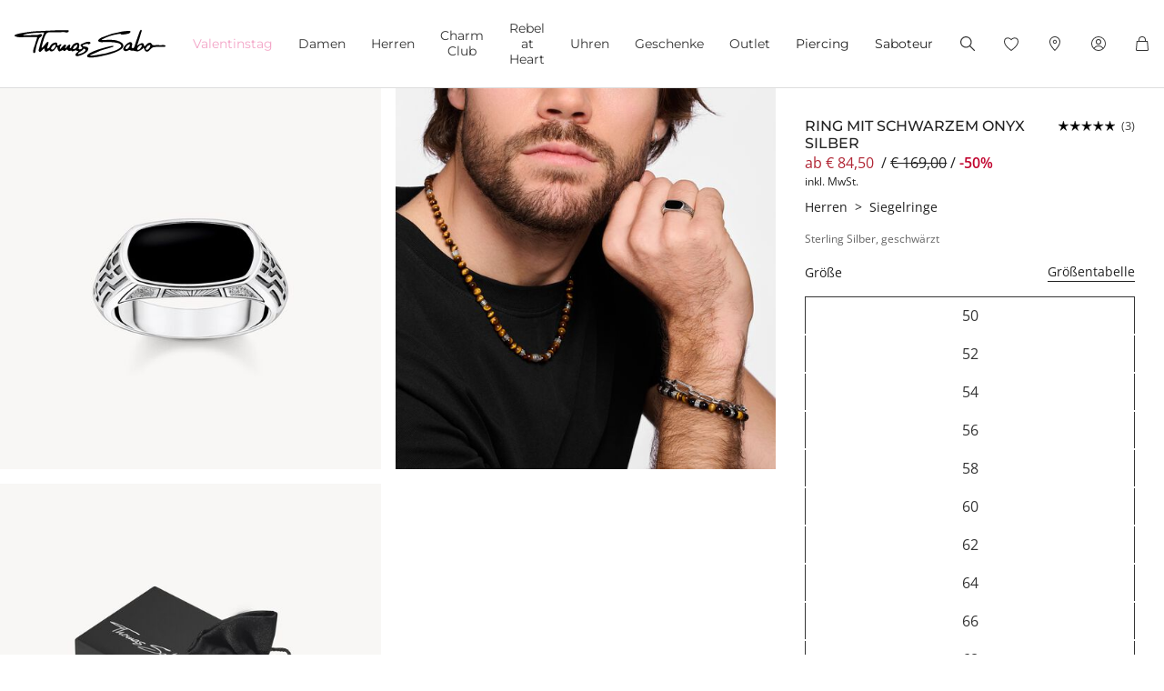

--- FILE ---
content_type: text/html;charset=UTF-8
request_url: https://www.thomassabo.com/EU/de_AT/pd/ring/TR2429-507-11-VG.html
body_size: 34527
content:
<!DOCTYPE html>
<html lang="de-AT">
<head>

<meta charset="UTF-8">



<link href="/on/demandware.static/Sites-TS_EURO-Site/-/de_AT/v1769382591574/css/scss-style.css" rel="preload" as="style">

    <link href="/on/demandware.static/Sites-TS_EURO-Site/-/de_AT/v1769382591574/css/pdp.css" rel="preload" as="style">

    <link href="/on/demandware.static/Sites-TS_EURO-Site/-/de_AT/v1769382591574/css/experience/components/ts_layouts/slickCarousel.css" rel="preload" as="style">



<meta http-equiv="X-UA-Compatible" content="IE=edge">

    
        <title>Siegelring mit Onyx-Inlay und Gravuren, Silber | THOMAS SABO</title>
    
    <meta name="description" content="Ring f&uuml;r Herren aus 925er Sterlingsilber ☆ gl&auml;nzendes Onyx-Inlay ☆ CARPE DIEM Gravur, Gravurlinien: jetzt Siegelring kaufen.">
    <meta name="keywords" content="Ring mit schwarzem Onyx Silber">


    <meta name="viewport" content="width=device-width, initial-scale=1.0">

<meta name="msvalidate.01" content="5E7A8F9E556913F6BDEAA25C40EDE345">
<meta name="facebook-domain-verification" content="2r6ws5qxkpw7a78ctgv0e4witd15so">
<meta name="google-site-verification" content="THgAdpxJ5EDm14ZlwxyvAu8KaoBY_Hql3wkQVL8itfM">
<meta name="google-site-verification" content="GqupqF9B8qAwUSXrpVXxRmPvTi8UQn22njF9Cutj3Q0">
<meta name="format-detection" content="telephone=no">




    
        
            <meta name="smartbanner:enabled-platforms" content="none">
        
    

    
        
        
        
            <meta name="robots" content="index,follow">
        
    




<link rel="manifest" href="/on/demandware.static/Sites-TS_EURO-Site/-/default/dw4584dd7d/manifest.json">


<link rel="apple-touch-icon" sizes="36x36" href="/on/demandware.static/Sites-TS_EURO-Site/-/default/dwea61a3bf/images/touch-icons/icon-36x36.png">
<link rel="apple-touch-icon" sizes="48x48" href="/on/demandware.static/Sites-TS_EURO-Site/-/default/dw13f3e36d/images/touch-icons/icon-48x48.png">
<link rel="apple-touch-icon" sizes="57x57" href="/on/demandware.static/Sites-TS_EURO-Site/-/default/dw5d0e81d3/images/touch-icons/icon-57x57.png">
<link rel="apple-touch-icon" sizes="60x60" href="/on/demandware.static/Sites-TS_EURO-Site/-/default/dw2fbdea52/images/touch-icons/icon-60x60.png">
<link rel="apple-touch-icon" sizes="72x72" href="/on/demandware.static/Sites-TS_EURO-Site/-/default/dwb1acb0e4/images/touch-icons/icon-72x72.png">
<link rel="apple-touch-icon" sizes="76x76" href="/on/demandware.static/Sites-TS_EURO-Site/-/default/dw35c839ca/images/touch-icons/icon-76x76.png">
<link rel="apple-touch-icon" sizes="96x96" href="/on/demandware.static/Sites-TS_EURO-Site/-/default/dw20d9eda4/images/touch-icons/icon-96x96.png">
<link rel="apple-touch-icon" sizes="114x114" href="/on/demandware.static/Sites-TS_EURO-Site/-/default/dw6f2977a8/images/touch-icons/icon-114x114.png">
<link rel="apple-touch-icon" sizes="120x120" href="/on/demandware.static/Sites-TS_EURO-Site/-/default/dw7c15adc5/images/touch-icons/icon-120x120.png">
<link rel="apple-touch-icon" sizes="144x144" href="/on/demandware.static/Sites-TS_EURO-Site/-/default/dwfbba451d/images/touch-icons/icon-144x144.png">
<link rel="apple-touch-icon" sizes="152x152" href="/on/demandware.static/Sites-TS_EURO-Site/-/default/dw9db34a64/images/touch-icons/icon-152x152.png">
<link rel="apple-touch-icon" sizes="180x180" href="/on/demandware.static/Sites-TS_EURO-Site/-/default/dwdfdde4f0/images/touch-icons/icon-180x180.png">
<link rel="apple-touch-icon" sizes="192x192" href="/on/demandware.static/Sites-TS_EURO-Site/-/default/dw5681aae9/images/touch-icons/icon-192x192.png">
<link rel="apple-touch-icon" href="/on/demandware.static/Sites-TS_EURO-Site/-/default/dwb1acb0e4/images/touch-icons/icon-72x72.png">
<link rel="icon" type="image/png" href="/on/demandware.static/Sites-TS_EURO-Site/-/default/dw52eed28b/images/favicon.png">



<link rel="canonical" href="https://www.thomassabo.com/EU/de_AT/pd/ring/TR2429-507-11-VG.html">






<link rel="alternate" hreflang="de-CH" href="https://www.thomassabo.com/CH/de_CH/pd/ring/TR2429-507-11-VG.html" data-included="1">
<link rel="alternate" hreflang="fr-CH" href="https://www.thomassabo.com/CH/fr_CH/pd/bague/TR2429-507-11-VG.html" data-included="1">
<link rel="alternate" hreflang="de-LI" href="https://www.thomassabo.com/CH/de_LI/pd/ring/TR2429-507-11-VG.html" data-included="1">





<link rel="alternate" hreflang="en-DK" href="https://www.thomassabo.com/DK/en_DK/pd/ring/TR2429-507-11-VG.html" data-included="1">





<link rel="alternate" hreflang="en-GB" href="https://www.thomassabo.com/GB/en_GB/pd/ring/TR2429-507-11-VG.html" data-included="1">





<link rel="alternate" hreflang="es" href="https://www.thomassabo.com/INT/es/pd/anillo/TR2429-507-11-VG.html" data-included="1">
<link rel="alternate" hreflang="en" href="https://www.thomassabo.com/INT/en/pd/ring/TR2429-507-11-VG.html" data-included="1">





<link rel="alternate" hreflang="sv-SE" href="https://www.thomassabo.com/SE/sv_SE/pd/ring/TR2429-507-11-VG.html" data-included="1">





<link rel="alternate" hreflang="en-US" href="https://www.thomassabo.com/US/en_US/pd/ring/TR2429-507-11-VG.html" data-included="1">





<link rel="alternate" hreflang="en-CA" href="https://www.thomassabo.com/CA/en_CA/pd/ring/TR2429-507-11-VG.html" data-included="1">
<link rel="alternate" hreflang="fr-CA" href="https://www.thomassabo.com/CA/fr_CA/pd/bague/TR2429-507-11-VG.html" data-included="1">





<link rel="alternate" hreflang="fr-FR" href="https://www.thomassabo.com/EU/fr_FR/pd/bague/TR2429-507-11-VG.html" data-included="1">
<link rel="alternate" hreflang="en-CZ" href="https://www.thomassabo.com/EU/en_CZ/pd/ring/TR2429-507-11-VG.html" data-included="1">
<link rel="alternate" hreflang="de-DE" href="https://www.thomassabo.com/EU/de_DE/pd/ring/TR2429-507-11-VG.html" data-included="1">
<link rel="alternate" hreflang="en-NL" href="https://www.thomassabo.com/EU/en_NL/pd/ring/TR2429-507-11-VG.html" data-included="1">
<link rel="alternate" hreflang="de-BE" href="https://www.thomassabo.com/EU/de_BE/pd/ring/TR2429-507-11-VG.html" data-included="1">
<link rel="alternate" hreflang="en-PL" href="https://www.thomassabo.com/EU/en_PL/pd/ring/TR2429-507-11-VG.html" data-included="1">
<link rel="alternate" hreflang="en-DE" href="https://www.thomassabo.com/EU/en_DE/pd/ring/TR2429-507-11-VG.html" data-included="1">
<link rel="alternate" hreflang="de-LU" href="https://www.thomassabo.com/EU/de_LU/pd/ring/TR2429-507-11-VG.html" data-included="1">
<link rel="alternate" hreflang="en-PT" href="https://www.thomassabo.com/EU/en_PT/pd/ring/TR2429-507-11-VG.html" data-included="1">
<link rel="alternate" hreflang="en-BE" href="https://www.thomassabo.com/EU/en_BE/pd/ring/TR2429-507-11-VG.html" data-included="1">
<link rel="alternate" hreflang="en-FI" href="https://www.thomassabo.com/EU/en_FI/pd/ring/TR2429-507-11-VG.html" data-included="1">
<link rel="alternate" hreflang="en-GR" href="https://www.thomassabo.com/EU/en_GR/pd/ring/TR2429-507-11-VG.html" data-included="1">
<link rel="alternate" hreflang="en-IT" href="https://www.thomassabo.com/EU/en_IT/pd/ring/TR2429-507-11-VG.html" data-included="1">
<link rel="alternate" hreflang="en-AT" href="https://www.thomassabo.com/EU/en_AT/pd/ring/TR2429-507-11-VG.html" data-included="1">
<link rel="alternate" hreflang="en-SK" href="https://www.thomassabo.com/EU/en_SK/pd/ring/TR2429-507-11-VG.html" data-included="1">
<link rel="alternate" hreflang="en-IE" href="https://www.thomassabo.com/EU/en_IE/pd/ring/TR2429-507-11-VG.html" data-included="1">
<link rel="alternate" hreflang="en-EE" href="https://www.thomassabo.com/EU/en_EE/pd/ring/TR2429-507-11-VG.html" data-included="1">
<link rel="alternate" hreflang="en-LV" href="https://www.thomassabo.com/EU/en_LV/pd/ring/TR2429-507-11-VG.html" data-included="1">
<link rel="alternate" hreflang="en-LT" href="https://www.thomassabo.com/EU/en_LT/pd/ring/TR2429-507-11-VG.html" data-included="1">
<link rel="alternate" hreflang="en-HU" href="https://www.thomassabo.com/EU/en_HU/pd/ring/TR2429-507-11-VG.html" data-included="1">
<link rel="alternate" hreflang="de-AT" href="https://www.thomassabo.com/EU/de_AT/pd/ring/TR2429-507-11-VG.html" data-included="1">
<link rel="alternate" hreflang="es-ES" href="https://www.thomassabo.com/EU/es_ES/pd/anillo/TR2429-507-11-VG.html" data-included="1">
<link rel="alternate" hreflang="fr-BE" href="https://www.thomassabo.com/EU/fr_BE/pd/bague/TR2429-507-11-VG.html" data-included="1">
<link rel="alternate" hreflang="en-SI" href="https://www.thomassabo.com/EU/en_SI/pd/ring/TR2429-507-11-VG.html" data-included="1">
<link rel="alternate" hreflang="fr-LU" href="https://www.thomassabo.com/EU/fr_LU/pd/bague/TR2429-507-11-VG.html" data-included="1">





<link rel="alternate" hreflang="en-NO" href="https://www.thomassabo.com/NO/en_NO/pd/ring/TR2429-507-11-VG.html" data-included="1">
<link rel="alternate" hreflang="sv-NO" href="https://www.thomassabo.com/NO/sv_NO/pd/ring/TR2429-507-11-VG.html" data-included="1">





<!--[if (lte IE 8)&(!IEMobile)]>
    <script src="/on/demandware.static/Sites-TS_EURO-Site/-/de_AT/v1769382591574/lib/es5-shim.min.js"></script>
<![endif]-->

<script>
    Object.defineProperty(window, 'tsBrandNameShort', {
        value: 'TS',
        writable: false,
        configurable: false,
    });
</script>
<!-- Initial data layer -->
<script>
    const pageBreadcrumb = "Herren>Siegelringe>Ring";
    window.dataLayer = window.dataLayer || [];
    window.dataLayer.push({
        event: 'page_meta',
        content_group: 'productdetail' || '',
        domain: window.location.hostname,
        login_status: 'Logged Out' || '',
        page_breadcrumb: pageBreadcrumb,
        page_country:'AT' || '',
        page_environment: 'Production' || '',
        page_language: 'de' || '',
        page_location: window.location.href,
        page_name: window.location.pathname,
        page_title: document.title,
        page_type: 'product',
        referrer: document.referrer,
        traffic_type: 'external' || '',
        user_id: '' || '',
        user_email: '' || '',
        user_email_md5: '' || '',
        subscriber_key: '' || '',
    });
</script>

    <!-- Google Tag Manager -->
    <script>(function(w,d,s,l,i){w[l]=w[l]||[];w[l].push({'gtm.start':
    new Date().getTime(),event:'gtm.js'});var f=d.getElementsByTagName(s)[0],
    j=d.createElement(s),dl=l!='dataLayer'?'&l='+l:'';j.async=true;j.src=
    'https://www.googletagmanager.com/gtm.js?id='+i+dl;f.parentNode.insertBefore(j,f);
    })(window,document,'script','dataLayer','GTM-TNQSD8C');</script>
    <!-- End Google Tag Manager -->

<script>function tsAddLoadEvent(e){if(window.addEventListener)window.addEventListener("load",e,!1);else if(window.attachEvent)window.attachEvent("onload",e);else{var n=window.onload;window.onload="function"==typeof n?function(){n(),e()}:e}}document.createElement("picture"),function(e){function n(e){return void 0!==i[e]?i[e]:""}function t(e,n){if(e&&n&&a&&a.eventCategories&&a.eventsByLid){var t="",o=null;return e in a.eventCategories&&n in a.eventsByLid&&(t=a.eventCategories[e],o=a.eventsByLid[n],o.category=t),o}return null}function o(){return void 0===c&&(c=t(n("et_cid"),n("et_lid"))),c}var i={};e.location&&e.location.search&&(i=function(e){if(""===e)return{};for(var n={},t=0;t<e.length;++t){var o=e[t].split("=",2);n[o[0]]=1==o.length?"":decodeURIComponent(o[1].replace(/\+/g," "))}return n}(e.location.search.substr(1).split("&")));var a;try{a=JSON.parse({
  "action": "Resources-LoadTrackingConstant",
  "queryString": "",
  "locale": "de_AT",
  "eventCategories": {
    "2": "newsletter",
    "70": "catalog",
    "71": "cart",
    "72": "olapic"
  },
  "eventsByLid": {
    "1": {
      "label": "EU"
    },
    "23896": {
      "label": "AU"
    },
    "23898": {
      "label": "CA"
    },
    "1264153": {
      "label": "rebel-at-heart-spring-summer"
    },
    "1264165": {
      "label": "glam-and-soul-spring-summer"
    },
    "1264174": {
      "label": "watches-spring-summer"
    },
    "1509828": {
      "label": "charmclub-spring-summer"
    },
    "1582576": {
      "label": "dfb-karma-beads-booklet"
    },
    "1623561": {
      "label": "glam-and-soul-autumn-winter",
      "value": 2014
    },
    "1641229": {
      "label": "charmclub-autumn-winter",
      "value": 2014
    },
    "1750322": {
      "label": "article"
    },
    "1750328": {
      "label": "landingpage",
      "action": "view"
    },
    "1794754": {
      "label": "cart-sent-email"
    }
  }
})}catch(r){}var c;e.ts_tracking={getQueryParam:n,getCampaignObject:o}}(window);</script>
<script src="/on/demandware.static/Sites-TS_EURO-Site/-/de_AT/v1769382591574/js/main-ui.js" async ></script>

<script>!function(e,n,t,o){var i,a=n.getElementsByTagName(t)[0],r=function(e,o){n.getElementById(o)||(i=n.createElement(t),i.src=e,i.id=o,a.parentNode.insertBefore(i,a))};o.loadJsAfterOnload=function(e,n){function t(){r(e,n)}tsAddLoadEvent(t)}}(window,document,"script",window.apphelper=window.apphelper||{});</script>

<script>
window.initGoogleAPI = () => {
    window.googleApiLoaded = true;
    if (window.googleApiCallbackQueue) {
        window.googleApiCallbackQueue.forEach(callback => callback());
        window.googleApiCallbackQueue = [];
    }
}
</script>
<link rel="preload" href="/on/demandware.static/Sites-TS_EURO-Site/-/de_AT/v1769382591574/js/main.js" as="script">

    <link rel="preload" href="//maps.googleapis.com/maps/api/js?key=AIzaSyCp4-sueDFsm_Eo89L7_rK8SisAg4EO7eE&loading=async&libraries=places&callback=initGoogleAPI" as="script">

    <link rel="preload" href="/on/demandware.static/Sites-TS_EURO-Site/-/de_AT/v1769382591574/js/pdp.js" as="script">

<link rel="preconnect" href="https://cdn.cquotient.com">
<link rel="dns-prefetch" href="https://cdn.cquotient.com">
<link rel="preconnect" href="https://ui.powerreviews.com">
<link rel="dns-prefetch" href="https://ui.powerreviews.com">


<style>
    .no-js img.lazyload {display: none;} img {-ms-interpolation-mode: bicubic;}
</style>
<link href="/on/demandware.static/Sites-TS_EURO-Site/-/de_AT/v1769382591574/css/scss-style.css" rel="stylesheet">

    <link href="/on/demandware.static/Sites-TS_EURO-Site/-/de_AT/v1769382591574/css/pdp.css" rel="stylesheet">

    <link href="/on/demandware.static/Sites-TS_EURO-Site/-/de_AT/v1769382591574/css/experience/components/ts_layouts/slickCarousel.css" rel="stylesheet">


<link rel="stylesheet" href="/on/demandware.static/Sites-TS_EURO-Site/-/de_AT/v1769382591574/css/skin/skin.css">




    <div
        id="microsoftClarity"
        data-project-id="sb35o76jnh"
    ></div>


<script type="text/javascript">//<!--
/* <![CDATA[ (head-active_data.js) */
var dw = (window.dw || {});
dw.ac = {
    _analytics: null,
    _events: [],
    _category: "",
    _searchData: "",
    _anact: "",
    _anact_nohit_tag: "",
    _analytics_enabled: "true",
    _timeZone: "Europe/Berlin",
    _capture: function(configs) {
        if (Object.prototype.toString.call(configs) === "[object Array]") {
            configs.forEach(captureObject);
            return;
        }
        dw.ac._events.push(configs);
    },
	capture: function() { 
		dw.ac._capture(arguments);
		// send to CQ as well:
		if (window.CQuotient) {
			window.CQuotient.trackEventsFromAC(arguments);
		}
	},
    EV_PRD_SEARCHHIT: "searchhit",
    EV_PRD_DETAIL: "detail",
    EV_PRD_RECOMMENDATION: "recommendation",
    EV_PRD_SETPRODUCT: "setproduct",
    applyContext: function(context) {
        if (typeof context === "object" && context.hasOwnProperty("category")) {
        	dw.ac._category = context.category;
        }
        if (typeof context === "object" && context.hasOwnProperty("searchData")) {
        	dw.ac._searchData = context.searchData;
        }
    },
    setDWAnalytics: function(analytics) {
        dw.ac._analytics = analytics;
    },
    eventsIsEmpty: function() {
        return 0 == dw.ac._events.length;
    }
};
/* ]]> */
// -->
</script>
<script type="text/javascript">//<!--
/* <![CDATA[ (head-cquotient.js) */
var CQuotient = window.CQuotient = {};
CQuotient.clientId = 'aaqy-TS_EURO';
CQuotient.realm = 'AAQY';
CQuotient.siteId = 'TS_EURO';
CQuotient.instanceType = 'prd';
CQuotient.locale = 'de_AT';
CQuotient.fbPixelId = '__UNKNOWN__';
CQuotient.activities = [];
CQuotient.cqcid='';
CQuotient.cquid='';
CQuotient.cqeid='';
CQuotient.cqlid='';
CQuotient.apiHost='api.cquotient.com';
/* Turn this on to test against Staging Einstein */
/* CQuotient.useTest= true; */
CQuotient.useTest = ('true' === 'false');
CQuotient.initFromCookies = function () {
	var ca = document.cookie.split(';');
	for(var i=0;i < ca.length;i++) {
	  var c = ca[i];
	  while (c.charAt(0)==' ') c = c.substring(1,c.length);
	  if (c.indexOf('cqcid=') == 0) {
		CQuotient.cqcid=c.substring('cqcid='.length,c.length);
	  } else if (c.indexOf('cquid=') == 0) {
		  var value = c.substring('cquid='.length,c.length);
		  if (value) {
		  	var split_value = value.split("|", 3);
		  	if (split_value.length > 0) {
			  CQuotient.cquid=split_value[0];
		  	}
		  	if (split_value.length > 1) {
			  CQuotient.cqeid=split_value[1];
		  	}
		  	if (split_value.length > 2) {
			  CQuotient.cqlid=split_value[2];
		  	}
		  }
	  }
	}
}
CQuotient.getCQCookieId = function () {
	if(window.CQuotient.cqcid == '')
		window.CQuotient.initFromCookies();
	return window.CQuotient.cqcid;
};
CQuotient.getCQUserId = function () {
	if(window.CQuotient.cquid == '')
		window.CQuotient.initFromCookies();
	return window.CQuotient.cquid;
};
CQuotient.getCQHashedEmail = function () {
	if(window.CQuotient.cqeid == '')
		window.CQuotient.initFromCookies();
	return window.CQuotient.cqeid;
};
CQuotient.getCQHashedLogin = function () {
	if(window.CQuotient.cqlid == '')
		window.CQuotient.initFromCookies();
	return window.CQuotient.cqlid;
};
CQuotient.trackEventsFromAC = function (/* Object or Array */ events) {
try {
	if (Object.prototype.toString.call(events) === "[object Array]") {
		events.forEach(_trackASingleCQEvent);
	} else {
		CQuotient._trackASingleCQEvent(events);
	}
} catch(err) {}
};
CQuotient._trackASingleCQEvent = function ( /* Object */ event) {
	if (event && event.id) {
		if (event.type === dw.ac.EV_PRD_DETAIL) {
			CQuotient.trackViewProduct( {id:'', alt_id: event.id, type: 'raw_sku'} );
		} // not handling the other dw.ac.* events currently
	}
};
CQuotient.trackViewProduct = function(/* Object */ cqParamData){
	var cq_params = {};
	cq_params.cookieId = CQuotient.getCQCookieId();
	cq_params.userId = CQuotient.getCQUserId();
	cq_params.emailId = CQuotient.getCQHashedEmail();
	cq_params.loginId = CQuotient.getCQHashedLogin();
	cq_params.product = cqParamData.product;
	cq_params.realm = cqParamData.realm;
	cq_params.siteId = cqParamData.siteId;
	cq_params.instanceType = cqParamData.instanceType;
	cq_params.locale = CQuotient.locale;
	
	if(CQuotient.sendActivity) {
		CQuotient.sendActivity(CQuotient.clientId, 'viewProduct', cq_params);
	} else {
		CQuotient.activities.push({activityType: 'viewProduct', parameters: cq_params});
	}
};
/* ]]> */
// -->
</script>






    <script src="/on/demandware.static/Sites-TS_EURO-Site/-/de_AT/v1769382591574/js/powerReviewsRendering.js" ></script>
    
    <script src="https://ui.powerreviews.com/stable/4.1/ui.js" async></script>
    <script>
        window.POWERREVIEW = {
            api_key: "f7a461b3-69b3-4df8-b806-22723bbe418e",
            locale: "de_AT",
            merchant_group_id: "2108578290",
            merchant_id: "1241416791"
        };
    </script>



   <script type="application/ld+json" class="schema" data-id="pdpSchema">
        {"@context":"http://schema.org/","@type":"ProductGroup","@id":"https://www.thomassabo.com/EU/de_AT/pd/ring/TR2429-507-11-VG.html","name":"Ring mit schwarzem Onyx Silber","description":"<ul><li>Siegelring aus hochwertigem mattem sowie poliertem recyceltes 925 Sterling Silber, geschwärzt in ovaler Form</li><li>Kunstvolles Design mit glänzendem Onyx-Inlay, breiten Gravurlinien, die den verschlungenen Lebensweg symbolisieren</li><li>Hoher Tragekomfort dank sanft gerundetem Ringschaft</li></ul><p>Positive Energie: Der Siegelring zeigt sich in eindrucksvoller Optik aus mattem und poliertem recyceltes 925 Sterling Silber. Er ist kunstvoll in ovaler Form gearbeitet, mit glänzendem Onyx-Inlay verziert. Die breiten Gravurlinien symbolisieren den verschlungenen Lebensweg und erinnern daran, den Tag zu nutzen. Der Ringschaft ist für hohen Tragekomfort sanft gerundet.<br>Der bedeutungsvolle Ring ist für Herren ein hervorragendes Geschenk zu einem besonderen Anlass und verleiht jedem Look eine persönliche Note.</p>","mpn":"TR2429-507-11-VG","sku":"TR2429-507-11-VG","category":"Ringe","material":"Sterling Silber, geschwärzt","color":"silberfarben, schwarz","size":"64","brand":{"@type":"Brand","name":"THOMAS SABO"},"image":["https://www.thomassabo.com/dw/image/v2/AAQY_PRD/on/demandware.static/-/Sites-ts-master-catalog/default/dwbcae8241/product/T/TR/TR2429/TR2429-507-11.jpg?sfrm=png&bgcolor=F9F7F5","https://www.thomassabo.com/dw/image/v2/AAQY_PRD/on/demandware.static/-/Sites-ts-master-catalog/default/dw1b5c5677/product/T/TR/TR2429/TR2429-507-11_mm1.jpg?sfrm=png&bgcolor=F9F7F5","https://www.thomassabo.com/dw/image/v2/AAQY_PRD/on/demandware.static/-/Sites-ts-master-catalog/default/dw0d119a66/product/P/PACKAGE/default-package1.jpg?sfrm=png&bgcolor=F9F7F5"],"offers":[{"url":"/EU/de_AT/pd/ring/TR2429-507-11-VG.html","@type":"Offer","priceCurrency":"EUR","price":"84.50","availability":"http://schema.org/InStock"}],"hasVariant":[{"@context":"http://schema.org/","@type":"Product","@id":"https://www.thomassabo.com/EU/de_AT/pd/ring-mit-schwarzem-onyx-silber/TR2429-507-11-64.html","name":"Ring mit schwarzem Onyx Silber","description":"<ul><li>Siegelring aus hochwertigem mattem sowie poliertem recyceltes 925 Sterling Silber, geschwärzt in ovaler Form</li><li>Kunstvolles Design mit glänzendem Onyx-Inlay, breiten Gravurlinien, die den verschlungenen Lebensweg symbolisieren</li><li>Hoher Tragekomfort dank sanft gerundetem Ringschaft</li></ul><p>Positive Energie: Der Siegelring zeigt sich in eindrucksvoller Optik aus mattem und poliertem recyceltes 925 Sterling Silber. Er ist kunstvoll in ovaler Form gearbeitet, mit glänzendem Onyx-Inlay verziert. Die breiten Gravurlinien symbolisieren den verschlungenen Lebensweg und erinnern daran, den Tag zu nutzen. Der Ringschaft ist für hohen Tragekomfort sanft gerundet.<br>Der bedeutungsvolle Ring ist für Herren ein hervorragendes Geschenk zu einem besonderen Anlass und verleiht jedem Look eine persönliche Note.</p>","mpn":"TR2429-507-11-64","sku":"TR2429-507-11-64","category":"Ringe","material":"Sterling Silber, geschwärzt","color":"silberfarben, schwarz","size":"64","brand":{"@type":"Brand","name":"THOMAS SABO"},"image":["https://www.thomassabo.com/dw/image/v2/AAQY_PRD/on/demandware.static/-/Sites-ts-master-catalog/default/dwbcae8241/product/T/TR/TR2429/TR2429-507-11.jpg?sfrm=png&bgcolor=F9F7F5","https://www.thomassabo.com/dw/image/v2/AAQY_PRD/on/demandware.static/-/Sites-ts-master-catalog/default/dw1b5c5677/product/T/TR/TR2429/TR2429-507-11_mm1.jpg?sfrm=png&bgcolor=F9F7F5","https://www.thomassabo.com/dw/image/v2/AAQY_PRD/on/demandware.static/-/Sites-ts-master-catalog/default/dw0d119a66/product/P/PACKAGE/default-package1.jpg?sfrm=png&bgcolor=F9F7F5"],"offers":{"url":"/EU/de_AT/pd/ring/TR2429-507-11-VG.html","@type":"Offer","priceCurrency":"EUR","price":"198.00","availability":"http://schema.org/InStock"}},{"@context":"http://schema.org/","@type":"Product","@id":"https://www.thomassabo.com/EU/de_AT/pd/ring-mit-schwarzem-onyx-silber/TR2429-507-11-60.html","name":"Ring mit schwarzem Onyx Silber","description":"<ul><li>Siegelring aus hochwertigem mattem sowie poliertem recyceltes 925 Sterling Silber, geschwärzt in ovaler Form</li><li>Kunstvolles Design mit glänzendem Onyx-Inlay, breiten Gravurlinien, die den verschlungenen Lebensweg symbolisieren</li><li>Hoher Tragekomfort dank sanft gerundetem Ringschaft</li></ul><p>Positive Energie: Der Siegelring zeigt sich in eindrucksvoller Optik aus mattem und poliertem recyceltes 925 Sterling Silber. Er ist kunstvoll in ovaler Form gearbeitet, mit glänzendem Onyx-Inlay verziert. Die breiten Gravurlinien symbolisieren den verschlungenen Lebensweg und erinnern daran, den Tag zu nutzen. Der Ringschaft ist für hohen Tragekomfort sanft gerundet.<br>Der bedeutungsvolle Ring ist für Herren ein hervorragendes Geschenk zu einem besonderen Anlass und verleiht jedem Look eine persönliche Note.</p>","mpn":"TR2429-507-11-60","sku":"TR2429-507-11-60","category":"Ringe","material":"Sterling Silber, geschwärzt","color":"silberfarben, schwarz","size":"60","brand":{"@type":"Brand","name":"THOMAS SABO"},"image":["https://www.thomassabo.com/dw/image/v2/AAQY_PRD/on/demandware.static/-/Sites-ts-master-catalog/default/dwbcae8241/product/T/TR/TR2429/TR2429-507-11.jpg?sfrm=png&bgcolor=F9F7F5","https://www.thomassabo.com/dw/image/v2/AAQY_PRD/on/demandware.static/-/Sites-ts-master-catalog/default/dw1b5c5677/product/T/TR/TR2429/TR2429-507-11_mm1.jpg?sfrm=png&bgcolor=F9F7F5","https://www.thomassabo.com/dw/image/v2/AAQY_PRD/on/demandware.static/-/Sites-ts-master-catalog/default/dw0d119a66/product/P/PACKAGE/default-package1.jpg?sfrm=png&bgcolor=F9F7F5"],"offers":{"url":"/EU/de_AT/pd/ring/TR2429-507-11-VG.html","@type":"Offer","priceCurrency":"EUR","price":"198.00","availability":"http://schema.org/InStock"}},{"@context":"http://schema.org/","@type":"Product","@id":"https://www.thomassabo.com/EU/de_AT/pd/ring-mit-schwarzem-onyx-silber/TR2429-507-11-54.html","name":"Ring mit schwarzem Onyx Silber","description":"<ul><li>Siegelring aus hochwertigem mattem sowie poliertem recyceltes 925 Sterling Silber, geschwärzt in ovaler Form</li><li>Kunstvolles Design mit glänzendem Onyx-Inlay, breiten Gravurlinien, die den verschlungenen Lebensweg symbolisieren</li><li>Hoher Tragekomfort dank sanft gerundetem Ringschaft</li></ul><p>Positive Energie: Der Siegelring zeigt sich in eindrucksvoller Optik aus mattem und poliertem recyceltes 925 Sterling Silber. Er ist kunstvoll in ovaler Form gearbeitet, mit glänzendem Onyx-Inlay verziert. Die breiten Gravurlinien symbolisieren den verschlungenen Lebensweg und erinnern daran, den Tag zu nutzen. Der Ringschaft ist für hohen Tragekomfort sanft gerundet.<br>Der bedeutungsvolle Ring ist für Herren ein hervorragendes Geschenk zu einem besonderen Anlass und verleiht jedem Look eine persönliche Note.</p>","mpn":"TR2429-507-11-54","sku":"TR2429-507-11-54","category":"Ringe","material":"Sterling Silber, geschwärzt","color":"silberfarben, schwarz","size":"54","brand":{"@type":"Brand","name":"THOMAS SABO"},"image":["https://www.thomassabo.com/dw/image/v2/AAQY_PRD/on/demandware.static/-/Sites-ts-master-catalog/default/dwbcae8241/product/T/TR/TR2429/TR2429-507-11.jpg?sfrm=png&bgcolor=F9F7F5","https://www.thomassabo.com/dw/image/v2/AAQY_PRD/on/demandware.static/-/Sites-ts-master-catalog/default/dw1b5c5677/product/T/TR/TR2429/TR2429-507-11_mm1.jpg?sfrm=png&bgcolor=F9F7F5","https://www.thomassabo.com/dw/image/v2/AAQY_PRD/on/demandware.static/-/Sites-ts-master-catalog/default/dw0d119a66/product/P/PACKAGE/default-package1.jpg?sfrm=png&bgcolor=F9F7F5"],"offers":{"url":"/EU/de_AT/pd/ring/TR2429-507-11-VG.html","@type":"Offer","priceCurrency":"EUR","price":"179.00","availability":"http://schema.org/InStock"}},{"@context":"http://schema.org/","@type":"Product","@id":"https://www.thomassabo.com/EU/de_AT/pd/ring-mit-schwarzem-onyx-silber/TR2429-507-11-52.html","name":"Ring mit schwarzem Onyx Silber","description":"<ul><li>Siegelring aus hochwertigem mattem sowie poliertem recyceltes 925 Sterling Silber, geschwärzt in ovaler Form</li><li>Kunstvolles Design mit glänzendem Onyx-Inlay, breiten Gravurlinien, die den verschlungenen Lebensweg symbolisieren</li><li>Hoher Tragekomfort dank sanft gerundetem Ringschaft</li></ul><p>Positive Energie: Der Siegelring zeigt sich in eindrucksvoller Optik aus mattem und poliertem recyceltes 925 Sterling Silber. Er ist kunstvoll in ovaler Form gearbeitet, mit glänzendem Onyx-Inlay verziert. Die breiten Gravurlinien symbolisieren den verschlungenen Lebensweg und erinnern daran, den Tag zu nutzen. Der Ringschaft ist für hohen Tragekomfort sanft gerundet.<br>Der bedeutungsvolle Ring ist für Herren ein hervorragendes Geschenk zu einem besonderen Anlass und verleiht jedem Look eine persönliche Note.</p>","mpn":"TR2429-507-11-52","sku":"TR2429-507-11-52","category":"Ringe","material":"Sterling Silber, geschwärzt","color":"silberfarben, schwarz","size":"52","brand":{"@type":"Brand","name":"THOMAS SABO"},"image":["https://www.thomassabo.com/dw/image/v2/AAQY_PRD/on/demandware.static/-/Sites-ts-master-catalog/default/dwbcae8241/product/T/TR/TR2429/TR2429-507-11.jpg?sfrm=png&bgcolor=F9F7F5","https://www.thomassabo.com/dw/image/v2/AAQY_PRD/on/demandware.static/-/Sites-ts-master-catalog/default/dw1b5c5677/product/T/TR/TR2429/TR2429-507-11_mm1.jpg?sfrm=png&bgcolor=F9F7F5","https://www.thomassabo.com/dw/image/v2/AAQY_PRD/on/demandware.static/-/Sites-ts-master-catalog/default/dw0d119a66/product/P/PACKAGE/default-package1.jpg?sfrm=png&bgcolor=F9F7F5"],"offers":{"url":"/EU/de_AT/pd/ring/TR2429-507-11-VG.html","@type":"Offer","priceCurrency":"EUR","price":"179.00","availability":"http://schema.org/InStock"}},{"@context":"http://schema.org/","@type":"Product","@id":"https://www.thomassabo.com/EU/de_AT/pd/ring-mit-schwarzem-onyx-silber/TR2429-507-11-68.html","name":"Ring mit schwarzem Onyx Silber","description":"<ul><li>Siegelring aus hochwertigem mattem sowie poliertem recyceltes 925 Sterling Silber, geschwärzt in ovaler Form</li><li>Kunstvolles Design mit glänzendem Onyx-Inlay, breiten Gravurlinien, die den verschlungenen Lebensweg symbolisieren</li><li>Hoher Tragekomfort dank sanft gerundetem Ringschaft</li></ul><p>Positive Energie: Der Siegelring zeigt sich in eindrucksvoller Optik aus mattem und poliertem recyceltes 925 Sterling Silber. Er ist kunstvoll in ovaler Form gearbeitet, mit glänzendem Onyx-Inlay verziert. Die breiten Gravurlinien symbolisieren den verschlungenen Lebensweg und erinnern daran, den Tag zu nutzen. Der Ringschaft ist für hohen Tragekomfort sanft gerundet.<br>Der bedeutungsvolle Ring ist für Herren ein hervorragendes Geschenk zu einem besonderen Anlass und verleiht jedem Look eine persönliche Note.</p>","mpn":"TR2429-507-11-68","sku":"TR2429-507-11-68","category":"Ringe","material":"Sterling Silber, geschwärzt","color":"silberfarben, schwarz","size":"68","brand":{"@type":"Brand","name":"THOMAS SABO"},"image":["https://www.thomassabo.com/dw/image/v2/AAQY_PRD/on/demandware.static/-/Sites-ts-master-catalog/default/dwbcae8241/product/T/TR/TR2429/TR2429-507-11.jpg?sfrm=png&bgcolor=F9F7F5","https://www.thomassabo.com/dw/image/v2/AAQY_PRD/on/demandware.static/-/Sites-ts-master-catalog/default/dw1b5c5677/product/T/TR/TR2429/TR2429-507-11_mm1.jpg?sfrm=png&bgcolor=F9F7F5","https://www.thomassabo.com/dw/image/v2/AAQY_PRD/on/demandware.static/-/Sites-ts-master-catalog/default/dw0d119a66/product/P/PACKAGE/default-package1.jpg?sfrm=png&bgcolor=F9F7F5"],"offers":{"url":"/EU/de_AT/pd/ring/TR2429-507-11-VG.html","@type":"Offer","priceCurrency":"EUR","price":"198.00","availability":"http://schema.org/InStock"}},{"@context":"http://schema.org/","@type":"Product","@id":"https://www.thomassabo.com/EU/de_AT/pd/ring-mit-schwarzem-onyx-silber/TR2429-507-11-48.html","name":"Ring mit schwarzem Onyx Silber","description":"<ul><li>Siegelring aus hochwertigem mattem sowie poliertem recyceltes 925 Sterling Silber, geschwärzt in ovaler Form</li><li>Kunstvolles Design mit glänzendem Onyx-Inlay, breiten Gravurlinien, die den verschlungenen Lebensweg symbolisieren</li><li>Hoher Tragekomfort dank sanft gerundetem Ringschaft</li></ul><p>Positive Energie: Der Siegelring zeigt sich in eindrucksvoller Optik aus mattem und poliertem recyceltes 925 Sterling Silber. Er ist kunstvoll in ovaler Form gearbeitet, mit glänzendem Onyx-Inlay verziert. Die breiten Gravurlinien symbolisieren den verschlungenen Lebensweg und erinnern daran, den Tag zu nutzen. Der Ringschaft ist für hohen Tragekomfort sanft gerundet.<br>Der bedeutungsvolle Ring ist für Herren ein hervorragendes Geschenk zu einem besonderen Anlass und verleiht jedem Look eine persönliche Note.</p>","mpn":"TR2429-507-11-48","sku":"TR2429-507-11-48","category":"Ringe","material":"Sterling Silber, geschwärzt","color":"silberfarben, schwarz","size":"48","brand":{"@type":"Brand","name":"THOMAS SABO"},"image":["https://www.thomassabo.com/dw/image/v2/AAQY_PRD/on/demandware.static/-/Sites-ts-master-catalog/default/dwbcae8241/product/T/TR/TR2429/TR2429-507-11.jpg?sfrm=png&bgcolor=F9F7F5","https://www.thomassabo.com/dw/image/v2/AAQY_PRD/on/demandware.static/-/Sites-ts-master-catalog/default/dw1b5c5677/product/T/TR/TR2429/TR2429-507-11_mm1.jpg?sfrm=png&bgcolor=F9F7F5","https://www.thomassabo.com/dw/image/v2/AAQY_PRD/on/demandware.static/-/Sites-ts-master-catalog/default/dw0d119a66/product/P/PACKAGE/default-package1.jpg?sfrm=png&bgcolor=F9F7F5"],"offers":{"url":"/EU/de_AT/pd/ring/TR2429-507-11-VG.html","@type":"Offer","priceCurrency":"EUR","price":"84.50","availability":"http://schema.org/OutOfStock"}},{"@context":"http://schema.org/","@type":"Product","@id":"https://www.thomassabo.com/EU/de_AT/pd/ring-mit-schwarzem-onyx-silber/TR2429-507-11-50.html","name":"Ring mit schwarzem Onyx Silber","description":"<ul><li>Siegelring aus hochwertigem mattem sowie poliertem recyceltes 925 Sterling Silber, geschwärzt in ovaler Form</li><li>Kunstvolles Design mit glänzendem Onyx-Inlay, breiten Gravurlinien, die den verschlungenen Lebensweg symbolisieren</li><li>Hoher Tragekomfort dank sanft gerundetem Ringschaft</li></ul><p>Positive Energie: Der Siegelring zeigt sich in eindrucksvoller Optik aus mattem und poliertem recyceltes 925 Sterling Silber. Er ist kunstvoll in ovaler Form gearbeitet, mit glänzendem Onyx-Inlay verziert. Die breiten Gravurlinien symbolisieren den verschlungenen Lebensweg und erinnern daran, den Tag zu nutzen. Der Ringschaft ist für hohen Tragekomfort sanft gerundet.<br>Der bedeutungsvolle Ring ist für Herren ein hervorragendes Geschenk zu einem besonderen Anlass und verleiht jedem Look eine persönliche Note.</p>","mpn":"TR2429-507-11-50","sku":"TR2429-507-11-50","category":"Ringe","material":"Sterling Silber, geschwärzt","color":"silberfarben, schwarz","size":"50","brand":{"@type":"Brand","name":"THOMAS SABO"},"image":["https://www.thomassabo.com/dw/image/v2/AAQY_PRD/on/demandware.static/-/Sites-ts-master-catalog/default/dwbcae8241/product/T/TR/TR2429/TR2429-507-11.jpg?sfrm=png&bgcolor=F9F7F5","https://www.thomassabo.com/dw/image/v2/AAQY_PRD/on/demandware.static/-/Sites-ts-master-catalog/default/dw1b5c5677/product/T/TR/TR2429/TR2429-507-11_mm1.jpg?sfrm=png&bgcolor=F9F7F5","https://www.thomassabo.com/dw/image/v2/AAQY_PRD/on/demandware.static/-/Sites-ts-master-catalog/default/dw0d119a66/product/P/PACKAGE/default-package1.jpg?sfrm=png&bgcolor=F9F7F5"],"offers":{"url":"/EU/de_AT/pd/ring/TR2429-507-11-VG.html","@type":"Offer","priceCurrency":"EUR","price":"84.50","availability":"http://schema.org/OutOfStock"}},{"@context":"http://schema.org/","@type":"Product","@id":"https://www.thomassabo.com/EU/de_AT/pd/ring-mit-schwarzem-onyx-silber/TR2429-507-11-56.html","name":"Ring mit schwarzem Onyx Silber","description":"<ul><li>Siegelring aus hochwertigem mattem sowie poliertem recyceltes 925 Sterling Silber, geschwärzt in ovaler Form</li><li>Kunstvolles Design mit glänzendem Onyx-Inlay, breiten Gravurlinien, die den verschlungenen Lebensweg symbolisieren</li><li>Hoher Tragekomfort dank sanft gerundetem Ringschaft</li></ul><p>Positive Energie: Der Siegelring zeigt sich in eindrucksvoller Optik aus mattem und poliertem recyceltes 925 Sterling Silber. Er ist kunstvoll in ovaler Form gearbeitet, mit glänzendem Onyx-Inlay verziert. Die breiten Gravurlinien symbolisieren den verschlungenen Lebensweg und erinnern daran, den Tag zu nutzen. Der Ringschaft ist für hohen Tragekomfort sanft gerundet.<br>Der bedeutungsvolle Ring ist für Herren ein hervorragendes Geschenk zu einem besonderen Anlass und verleiht jedem Look eine persönliche Note.</p>","mpn":"TR2429-507-11-56","sku":"TR2429-507-11-56","category":"Ringe","material":"Sterling Silber, geschwärzt","color":"silberfarben, schwarz","size":"56","brand":{"@type":"Brand","name":"THOMAS SABO"},"image":["https://www.thomassabo.com/dw/image/v2/AAQY_PRD/on/demandware.static/-/Sites-ts-master-catalog/default/dwbcae8241/product/T/TR/TR2429/TR2429-507-11.jpg?sfrm=png&bgcolor=F9F7F5","https://www.thomassabo.com/dw/image/v2/AAQY_PRD/on/demandware.static/-/Sites-ts-master-catalog/default/dw1b5c5677/product/T/TR/TR2429/TR2429-507-11_mm1.jpg?sfrm=png&bgcolor=F9F7F5","https://www.thomassabo.com/dw/image/v2/AAQY_PRD/on/demandware.static/-/Sites-ts-master-catalog/default/dw0d119a66/product/P/PACKAGE/default-package1.jpg?sfrm=png&bgcolor=F9F7F5"],"offers":{"url":"/EU/de_AT/pd/ring/TR2429-507-11-VG.html","@type":"Offer","priceCurrency":"EUR","price":"179.00","availability":"http://schema.org/InStock"}},{"@context":"http://schema.org/","@type":"Product","@id":"https://www.thomassabo.com/EU/de_AT/pd/ring-mit-schwarzem-onyx-silber/TR2429-507-11-58.html","name":"Ring mit schwarzem Onyx Silber","description":"<ul><li>Siegelring aus hochwertigem mattem sowie poliertem recyceltes 925 Sterling Silber, geschwärzt in ovaler Form</li><li>Kunstvolles Design mit glänzendem Onyx-Inlay, breiten Gravurlinien, die den verschlungenen Lebensweg symbolisieren</li><li>Hoher Tragekomfort dank sanft gerundetem Ringschaft</li></ul><p>Positive Energie: Der Siegelring zeigt sich in eindrucksvoller Optik aus mattem und poliertem recyceltes 925 Sterling Silber. Er ist kunstvoll in ovaler Form gearbeitet, mit glänzendem Onyx-Inlay verziert. Die breiten Gravurlinien symbolisieren den verschlungenen Lebensweg und erinnern daran, den Tag zu nutzen. Der Ringschaft ist für hohen Tragekomfort sanft gerundet.<br>Der bedeutungsvolle Ring ist für Herren ein hervorragendes Geschenk zu einem besonderen Anlass und verleiht jedem Look eine persönliche Note.</p>","mpn":"TR2429-507-11-58","sku":"TR2429-507-11-58","category":"Ringe","material":"Sterling Silber, geschwärzt","color":"silberfarben, schwarz","size":"58","brand":{"@type":"Brand","name":"THOMAS SABO"},"image":["https://www.thomassabo.com/dw/image/v2/AAQY_PRD/on/demandware.static/-/Sites-ts-master-catalog/default/dwbcae8241/product/T/TR/TR2429/TR2429-507-11.jpg?sfrm=png&bgcolor=F9F7F5","https://www.thomassabo.com/dw/image/v2/AAQY_PRD/on/demandware.static/-/Sites-ts-master-catalog/default/dw1b5c5677/product/T/TR/TR2429/TR2429-507-11_mm1.jpg?sfrm=png&bgcolor=F9F7F5","https://www.thomassabo.com/dw/image/v2/AAQY_PRD/on/demandware.static/-/Sites-ts-master-catalog/default/dw0d119a66/product/P/PACKAGE/default-package1.jpg?sfrm=png&bgcolor=F9F7F5"],"offers":{"url":"/EU/de_AT/pd/ring/TR2429-507-11-VG.html","@type":"Offer","priceCurrency":"EUR","price":"179.00","availability":"http://schema.org/InStock"}},{"@context":"http://schema.org/","@type":"Product","@id":"https://www.thomassabo.com/EU/de_AT/pd/ring-mit-schwarzem-onyx-silber/TR2429-507-11-62.html","name":"Ring mit schwarzem Onyx Silber","description":"<ul><li>Siegelring aus hochwertigem mattem sowie poliertem recyceltes 925 Sterling Silber, geschwärzt in ovaler Form</li><li>Kunstvolles Design mit glänzendem Onyx-Inlay, breiten Gravurlinien, die den verschlungenen Lebensweg symbolisieren</li><li>Hoher Tragekomfort dank sanft gerundetem Ringschaft</li></ul><p>Positive Energie: Der Siegelring zeigt sich in eindrucksvoller Optik aus mattem und poliertem recyceltes 925 Sterling Silber. Er ist kunstvoll in ovaler Form gearbeitet, mit glänzendem Onyx-Inlay verziert. Die breiten Gravurlinien symbolisieren den verschlungenen Lebensweg und erinnern daran, den Tag zu nutzen. Der Ringschaft ist für hohen Tragekomfort sanft gerundet.<br>Der bedeutungsvolle Ring ist für Herren ein hervorragendes Geschenk zu einem besonderen Anlass und verleiht jedem Look eine persönliche Note.</p>","mpn":"TR2429-507-11-62","sku":"TR2429-507-11-62","category":"Ringe","material":"Sterling Silber, geschwärzt","color":"silberfarben, schwarz","size":"62","brand":{"@type":"Brand","name":"THOMAS SABO"},"image":["https://www.thomassabo.com/dw/image/v2/AAQY_PRD/on/demandware.static/-/Sites-ts-master-catalog/default/dwbcae8241/product/T/TR/TR2429/TR2429-507-11.jpg?sfrm=png&bgcolor=F9F7F5","https://www.thomassabo.com/dw/image/v2/AAQY_PRD/on/demandware.static/-/Sites-ts-master-catalog/default/dw1b5c5677/product/T/TR/TR2429/TR2429-507-11_mm1.jpg?sfrm=png&bgcolor=F9F7F5","https://www.thomassabo.com/dw/image/v2/AAQY_PRD/on/demandware.static/-/Sites-ts-master-catalog/default/dw0d119a66/product/P/PACKAGE/default-package1.jpg?sfrm=png&bgcolor=F9F7F5"],"offers":{"url":"/EU/de_AT/pd/ring/TR2429-507-11-VG.html","@type":"Offer","priceCurrency":"EUR","price":"198.00","availability":"http://schema.org/InStock"}},{"@context":"http://schema.org/","@type":"Product","@id":"https://www.thomassabo.com/EU/de_AT/pd/ring-mit-schwarzem-onyx-silber/TR2429-507-11-66.html","name":"Ring mit schwarzem Onyx Silber","description":"<ul><li>Siegelring aus hochwertigem mattem sowie poliertem recyceltes 925 Sterling Silber, geschwärzt in ovaler Form</li><li>Kunstvolles Design mit glänzendem Onyx-Inlay, breiten Gravurlinien, die den verschlungenen Lebensweg symbolisieren</li><li>Hoher Tragekomfort dank sanft gerundetem Ringschaft</li></ul><p>Positive Energie: Der Siegelring zeigt sich in eindrucksvoller Optik aus mattem und poliertem recyceltes 925 Sterling Silber. Er ist kunstvoll in ovaler Form gearbeitet, mit glänzendem Onyx-Inlay verziert. Die breiten Gravurlinien symbolisieren den verschlungenen Lebensweg und erinnern daran, den Tag zu nutzen. Der Ringschaft ist für hohen Tragekomfort sanft gerundet.<br>Der bedeutungsvolle Ring ist für Herren ein hervorragendes Geschenk zu einem besonderen Anlass und verleiht jedem Look eine persönliche Note.</p>","mpn":"TR2429-507-11-66","sku":"TR2429-507-11-66","category":"Ringe","material":"Sterling Silber, geschwärzt","color":"silberfarben, schwarz","size":"66","brand":{"@type":"Brand","name":"THOMAS SABO"},"image":["https://www.thomassabo.com/dw/image/v2/AAQY_PRD/on/demandware.static/-/Sites-ts-master-catalog/default/dwbcae8241/product/T/TR/TR2429/TR2429-507-11.jpg?sfrm=png&bgcolor=F9F7F5","https://www.thomassabo.com/dw/image/v2/AAQY_PRD/on/demandware.static/-/Sites-ts-master-catalog/default/dw1b5c5677/product/T/TR/TR2429/TR2429-507-11_mm1.jpg?sfrm=png&bgcolor=F9F7F5","https://www.thomassabo.com/dw/image/v2/AAQY_PRD/on/demandware.static/-/Sites-ts-master-catalog/default/dw0d119a66/product/P/PACKAGE/default-package1.jpg?sfrm=png&bgcolor=F9F7F5"],"offers":{"url":"/EU/de_AT/pd/ring/TR2429-507-11-VG.html","@type":"Offer","priceCurrency":"EUR","price":"198.00","availability":"http://schema.org/InStock"}}],"variesBy":["https://schema.org/color","https://schema.org/size"],"productGroupID":"TR2429-507-11-VG"}
    </script>


</head>
<body id="ts-web-body" class="v2 js no-js no-touch pagecontext--product pagecontext-ns--product ts-theme--light">


<div id="tsInstance" data-instance="prod"></div>

<script>
    var body = document.querySelector('body');
    if ('ontouchstart' in window || 'onmsgesturechange' in window) {
        body.classList.remove("no-touch");
    }
    body.classList.remove("no-js");
</script>


<div id="skeleton" data-emoji-msg="Ung&uuml;ltige Zeichen wurden entfernt" class="skeleton" style="background-color: #fff;" >
<div class="nojavascript">
<noscript>
Bitte aktivieren Sie JavaScript, um alle Funktionen (u.a. Bestellprozess) unserer Website nutzen zu können. Java Script kann auch durch einen Ad Blocker deaktiviert sein. In diesem Fall deaktivieren Sie bitte Ihren Ad Blocker für die uneingeschränkte Nutzung unserer Website.
</noscript>
</div>

<a id="top"></a>
<header id="headerbar" class="headerbar" data-cgid="">
    <div class="topsliderwrapper js-topsliderwrapper">
    
        
            
	 


	




<style>:root {--topslider-height: 0px !important;}</style>

 
	
        
    
</div>



    


<div class="header-wrapper">
    <nav class="navigation--mobile" id="nav-mobile" role="tablist">
        



<div class="nav-inner">







<div class="level level1 js-level" data-cgid="promotion-menu2">
<a id="item-1"
role="button"
href="https://www.thomassabo.com/EU/de_AT/valentinstag"
class=""
style="color: #f3a5c7;"
>Valentins⁠tag</a>
</div>







<div class="level level1 collapsible js-level" data-cgid="jewellery">
<a id="item-2"
role="button"
data-toggle="collapse"
data-parent="#nav-mobile"
href="#item-2-sub"
aria-expanded="false"
aria-controls="item-2-sub"
class=""
style=""
>Damen<span class="collapsible-plus"></span></a>
<div id="item-2-sub" class="collapse" aria-labelledby="item-2" data-parent="#nav-mobile">
<div class="collapsible-inner">




<div class="level level2 js-level" data-cgid="jewellery-discover">
<a role="button"
href="https://www.thomassabo.com/EU/de_AT/kollektionen/thomas-sabo-jewellery"
class=""
style=""
>Schmuck entdecken</a>
</div>





<div class="level level2 js-level" data-cgid="jewellery-newitems">
<a role="button"
href="https://www.thomassabo.com/EU/de_AT/inspiration/inspiration/damen-neuheiten"
class=""
style=""
>Neuheiten</a>
</div>





<div class="level level2 js-level" data-cgid="jewellery-topseller">
<a role="button"
href="/EU/de_AT/schmuck/topseller"
class=""
style=""
>Topseller</a>
</div>





<div class="level level2 js-level" data-cgid="jewellery-engraving">
<a role="button"
href="https://www.thomassabo.com/EU/de_AT/gravur/gravur-entdecken"
class=""
style=""
>Gravur</a>
</div>





<div class="level level2 js-level" data-cgid="jewellery-outlet">
<a role="button"
href="https://www.thomassabo.com/EU/de_AT/outlet"
class=""
style=""
>Outlet</a>
</div>





<div class="level level2 collapsible js-level" data-cgid="jewellery-categories">
<a id="item-2-6"
role="button"
data-toggle="collapse"
data-parent="#item-2-sub"
href="#item-2-6-sub"
aria-expanded="false"
aria-controls="item-2-6-sub"
class=""
style=""
>Nach Kategorie<span class="collapsible-plus"></span></a>
<div id="item-2-6-sub" class="collapse" aria-labelledby="item-2-6" data-parent="#item-2-sub">
<div class="collapsible-inner">
<ul class="level level3">


<li class="js-level" data-cgid="jewellery-allitems"><a
href="/EU/de_AT/schmuck/nach-kategorie/alle-produkte"
class=""
style="">
Alle Produkte

</a>
</li>


<li class="js-level" data-cgid="jewellery-bracelets"><a
href="/EU/de_AT/schmuck/nach-kategorie/armbaender"
class=""
style="">
Armb&auml;nder

</a>
</li>


<li class="js-level" data-cgid="jewellery-basicbracelets"><a
href="/EU/de_AT/schmuck/nach-kategorie/basic-armbaender"
class=""
style="">
Basic Armb&auml;nder

</a>
</li>


<li class="js-level" data-cgid="jewellery-tennisbracelet"><a
href="https://www.thomassabo.com/EU/de_AT/schmuck/nach-kategorie/armbaender/tennisarmband"
class=""
style="">
Tennisarmb&auml;nder

</a>
</li>


<li class="js-level" data-cgid="jewellery-bangles"><a
href="/EU/de_AT/schmuck/nach-kategorie/armreife"
class=""
style="">
Armreife

</a>
</li>


<li class="js-level" data-cgid="jewellery-rings"><a
href="/EU/de_AT/schmuck/nach-kategorie/ringe"
class=""
style="">
Ringe

</a>
</li>


<li class="js-level" data-cgid="jewellery-necklaces"><a
href="/EU/de_AT/schmuck/nach-kategorie/halsketten"
class=""
style="">
Halsketten

</a>
</li>


<li class="js-level" data-cgid="jewellery-basicnecklaces"><a
href="https://www.thomassabo.com/EU/de_AT/schmuck/nach-kategorie/feine-ketten"
class=""
style="">
Basic Halsketten

</a>
</li>


<li class="js-level" data-cgid="jewellery-pendants"><a
href="/EU/de_AT/schmuck/nach-kategorie/anhaenger"
class=""
style="">
Anh&auml;nger

</a>
</li>


<li class="js-level" data-cgid="jewellery-pendantnecklaces"><a
href="/EU/de_AT/schmuck/nach-kategorie/halsketten-mit-anhaenger"
class=""
style="">
Halsketten mit Anh&auml;nger

</a>
</li>


<li class="js-level" data-cgid="jewellery-collectablecharms"><a
href="https://www.thomassabo.com/EU/de_AT/charm-club/nach-kategorie/charms-original"
class=""
style="">
Charms

</a>
</li>


<li class="js-level" data-cgid="jewellery-collectablebracelets"><a
href="https://www.thomassabo.com/EU/de_AT/charm-club/nach-kategorie/charm-armbaender-original"
class=""
style="">
Charm Armb&auml;nder

</a>
</li>


<li class="js-level" data-cgid="jewellery-collectablenecklaces"><a
href="https://www.thomassabo.com/EU/de_AT/charm-club/nach-kategorie/charm-ketten-original"
class=""
style="">
Charm Ketten

</a>
</li>


<li class="js-level" data-cgid="jewellery-earrings"><a
href="/EU/de_AT/schmuck/nach-kategorie/ohrringe"
class=""
style="">
Ohrringe

</a>
</li>


<li class="js-level" data-cgid="jewellery-earstuds"><a
href="/EU/de_AT/schmuck/nach-kategorie/ohrstecker"
class=""
style="">
Ohrstecker

</a>
</li>


<li class="js-level" data-cgid="jewellery-hoopearrings"><a
href="/EU/de_AT/schmuck/nach-kategorie/creolen"
class=""
style="">
Creolen

</a>
</li>


<li class="js-level" data-cgid="jewellery-earcuffs"><a
href="/EU/de_AT/schmuck/nach-kategorie/ear-cuffs"
class=""
style="">
Ear cuffs

</a>
</li>


<li class="js-level" data-cgid="jewellery-watches"><a
href="https://www.thomassabo.com/EU/de_AT/uhren/nach-zielgruppe/damenuhren"
class=""
style="">
Uhren

</a>
</li>


<li class="js-level" data-cgid="jewellery-anklets"><a
href="/EU/de_AT/schmuck/nach-kategorie/fusskettchen"
class=""
style="">
Fu&szlig;kettchen

</a>
</li>


<li class="js-level" data-cgid="jewellery-beads"><a
href="/EU/de_AT/schmuck/nach-kategorie/beads"
class=""
style="">
Beads

</a>
</li>


<li class="js-level" data-cgid="jewellery-eyewear"><a
href="https://www.thomassabo.com/EU/de_AT/sonnenbrillen/zielgruppe/fuer-sie"
class=""
style="">
Sonnenbrillen

<span class="flag-container">
<span class="flag flag--sale">SALE</span>
</span>

</a>
</li>


<li class="js-level" data-cgid="jewellery-jewelleryboxes"><a
href="https://www.thomassabo.com/EU/de_AT/inspiration/inspiration/aufbewahrung-pflege"
class=""
style="">
Aufbewahrung &amp; Pflege

</a>
</li>

</ul>
</div>
</div>
</div>





<div class="level level2 collapsible js-level" data-cgid="jewellery-collections">
<a id="item-2-7"
role="button"
data-toggle="collapse"
data-parent="#item-2-sub"
href="#item-2-7-sub"
aria-expanded="false"
aria-controls="item-2-7-sub"
class=""
style=""
>Nach Kollektionen<span class="collapsible-plus"></span></a>
<div id="item-2-7-sub" class="collapse" aria-labelledby="item-2-7" data-parent="#item-2-sub">
<div class="collapsible-inner">
<ul class="level level3">


<li class="js-level" data-cgid="jewellery-elyndra"><a
href="https://www.thomassabo.com/EU/de_AT/inspiration/inspiration/elyndra"
class=""
style="">
Elyndra

</a>
</li>


<li class="js-level" data-cgid="jewellery-boldelegance"><a
href="https://www.thomassabo.com/EU/de_AT/inspiration/inspiration/bold-elegance"
class=""
style="">
Bold Elegance

</a>
</li>


<li class="js-level" data-cgid="jewellery-bloomingskies"><a
href="https://www.thomassabo.com/EU/de_AT/inspiration/inspiration/blooming-skies"
class=""
style="">
Blooming Skies

</a>
</li>


<li class="js-level" data-cgid="jewellery-trueromance"><a
href="https://www.thomassabo.com/EU/de_AT/inspiration/inspiration/true-romance"
class=""
style="">
True Romance

</a>
</li>

</ul>
</div>
</div>
</div>





<div class="level level2 collapsible js-level" data-cgid="jewellery-material">
<a id="item-2-8"
role="button"
data-toggle="collapse"
data-parent="#item-2-sub"
href="#item-2-8-sub"
aria-expanded="false"
aria-controls="item-2-8-sub"
class=""
style=""
>Nach Material<span class="collapsible-plus"></span></a>
<div id="item-2-8-sub" class="collapse" aria-labelledby="item-2-8" data-parent="#item-2-sub">
<div class="collapsible-inner">
<ul class="level level3">


<li class="js-level" data-cgid="jewellery-material-silver"><a
href="/EU/de_AT/schmuck/nach-material/sterling-silber"
class=""
style="">
Sterling Silber

</a>
</li>


<li class="js-level" data-cgid="jewellery-material-yellowgold"><a
href="/EU/de_AT/schmuck/nach-material/18k-vergoldung---sterling-silber"
class=""
style="">
18k Vergoldung - Sterling Silber

</a>
</li>


<li class="js-level" data-cgid="jewellery-material-rosegold"><a
href="/EU/de_AT/schmuck/nach-material/18k-rose-vergoldung---sterling-silber"
class=""
style="">
18k Ros&eacute;-Vergoldung - Sterling Silber

</a>
</li>

</ul>
</div>
</div>
</div>



</div>
</div>
</div>







<div class="level level1 collapsible js-level" data-cgid="men">
<a id="item-3"
role="button"
data-toggle="collapse"
data-parent="#nav-mobile"
href="#item-3-sub"
aria-expanded="false"
aria-controls="item-3-sub"
class=""
style=""
>Herren<span class="collapsible-plus"></span></a>
<div id="item-3-sub" class="collapse" aria-labelledby="item-3" data-parent="#nav-mobile">
<div class="collapsible-inner">




<div class="level level2 js-level" data-cgid="men-discover">
<a role="button"
href="https://www.thomassabo.com/EU/de_AT/kollektionen/rebel-at-heart"
class=""
style=""
>Schmuck entdecken</a>
</div>





<div class="level level2 js-level" data-cgid="men-newitems">
<a role="button"
href="https://www.thomassabo.com/EU/de_AT/inspiration/inspiration/herren-neuheiten"
class=""
style=""
>Neuheiten</a>
</div>





<div class="level level2 js-level" data-cgid="men-topseller">
<a role="button"
href="/EU/de_AT/herren/topseller"
class=""
style=""
>Topseller</a>
</div>





<div class="level level2 js-level" data-cgid="men-engraving">
<a role="button"
href="https://www.thomassabo.com/EU/de_AT/gravur/gravur-entdecken"
class=""
style=""
>Gravur</a>
</div>





<div class="level level2 js-level" data-cgid="men-outlet">
<a role="button"
href="https://www.thomassabo.com/EU/de_AT/outlet?prefn1=target-audience&amp;prefv1=Mens"
class=""
style=""
>Outlet</a>
</div>





<div class="level level2 collapsible js-level" data-cgid="men-categories">
<a id="item-3-6"
role="button"
data-toggle="collapse"
data-parent="#item-3-sub"
href="#item-3-6-sub"
aria-expanded="false"
aria-controls="item-3-6-sub"
class=""
style=""
>Nach Kategorie<span class="collapsible-plus"></span></a>
<div id="item-3-6-sub" class="collapse" aria-labelledby="item-3-6" data-parent="#item-3-sub">
<div class="collapsible-inner">
<ul class="level level3">


<li class="js-level" data-cgid="men-categories-allitems"><a
href="/EU/de_AT/herren/nach-kategorie/alle-produkte"
class=""
style="">
Alle Produkte

</a>
</li>


<li class="js-level" data-cgid="men-categories-rings"><a
href="/EU/de_AT/herren/nach-kategorie/ringe"
class=""
style="">
Ringe

</a>
</li>


<li class="js-level" data-cgid="men-categories-signetrings"><a
href="/EU/de_AT/herren/nach-kategorie/siegelringe"
class=""
style="">
Siegelringe

</a>
</li>


<li class="js-level" data-cgid="men-categories-bandrings"><a
href="/EU/de_AT/herren/nach-kategorie/bandringe"
class=""
style="">
Bandringe

</a>
</li>


<li class="js-level" data-cgid="men-categories-bracelets"><a
href="/EU/de_AT/herren/nach-kategorie/armbaender"
class=""
style="">
Armb&auml;nder

</a>
</li>


<li class="js-level" data-cgid="men-categories-basicbracelets"><a
href="/EU/de_AT/herren/nach-kategorie/basic-armbaender"
class=""
style="">
Basic Armb&auml;nder

</a>
</li>


<li class="js-level" data-cgid="men-categories-bangles"><a
href="/EU/de_AT/herren/nach-kategorie/armreife"
class=""
style="">
Armreife

</a>
</li>


<li class="js-level" data-cgid="men-categories-necklaces"><a
href="/EU/de_AT/herren/nach-kategorie/halsketten"
class=""
style="">
Halsketten

</a>
</li>


<li class="js-level" data-cgid="men-categories-basicnecklaces"><a
href="/EU/de_AT/herren/nach-kategorie/basic-halsketten"
class=""
style="">
Basic Halsketten

</a>
</li>


<li class="js-level" data-cgid="men-categories-pendants"><a
href="/EU/de_AT/herren/nach-kategorie/anhaenger"
class=""
style="">
Anh&auml;nger

</a>
</li>


<li class="js-level" data-cgid="men-categories-pendantnecklaces"><a
href="/EU/de_AT/herren/nach-kategorie/halsketten-mit-anhaenger"
class=""
style="">
Halsketten mit Anh&auml;nger

</a>
</li>


<li class="js-level" data-cgid="men-categories-watches"><a
href="https://www.thomassabo.com/EU/de_AT/uhren/nach-zielgruppe/herrenuhren"
class=""
style="">
Uhren

</a>
</li>


<li class="js-level" data-cgid="men-categories-earrings"><a
href="/EU/de_AT/herren/nach-kategorie/ohrstecker-creolen"
class=""
style="">
Ohrstecker &amp; Creolen

</a>
</li>


<li class="js-level" data-cgid="men-categories-beads"><a
href="/EU/de_AT/herren/nach-kategorie/beads"
class=""
style="">
Beads

</a>
</li>


<li class="js-level" data-cgid="men-categories-eyewear"><a
href="https://www.thomassabo.com/EU/de_AT/sonnenbrillen/zielgruppe/fuer-ihn"
class=""
style="">
Sonnenbrillen

<span class="flag-container">
<span class="flag flag--sale">SALE</span>
</span>

</a>
</li>


<li class="js-level" data-cgid="men-jewelleryboxes"><a
href="https://www.thomassabo.com/EU/de_AT/inspiration/inspiration/aufbewahrung-pflege"
class=""
style="">
Aufbewahrung &amp; Pflege

</a>
</li>

</ul>
</div>
</div>
</div>





<div class="level level2 collapsible js-level" data-cgid="men-collections">
<a id="item-3-7"
role="button"
data-toggle="collapse"
data-parent="#item-3-sub"
href="#item-3-7-sub"
aria-expanded="false"
aria-controls="item-3-7-sub"
class=""
style=""
>Nach Kollektionen<span class="collapsible-plus"></span></a>
<div id="item-3-7-sub" class="collapse" aria-labelledby="item-3-7" data-parent="#item-3-sub">
<div class="collapsible-inner">
<ul class="level level3">


<li class="js-level" data-cgid="men-collections-wildhorses"><a
href="https://www.thomassabo.com/EU/de_AT/inspiration/inspiration/wild-horses"
class=""
style="">
Wild Horses

<span class="flag-container">
<span class="flag flag--new">NEU</span>
</span>

</a>
</li>


<li class="js-level" data-cgid="men-collections-rebelliousglam"><a
href="https://www.thomassabo.com/EU/de_AT/inspiration/inspiration/rebellious-glam"
class=""
style="">
Rebellious Glam

</a>
</li>

</ul>
</div>
</div>
</div>





<div class="level level2 collapsible js-level" data-cgid="men-material">
<a id="item-3-8"
role="button"
data-toggle="collapse"
data-parent="#item-3-sub"
href="#item-3-8-sub"
aria-expanded="false"
aria-controls="item-3-8-sub"
class=""
style=""
>Nach Material<span class="collapsible-plus"></span></a>
<div id="item-3-8-sub" class="collapse" aria-labelledby="item-3-8" data-parent="#item-3-sub">
<div class="collapsible-inner">
<ul class="level level3">


<li class="js-level" data-cgid="men-material-silver"><a
href="/EU/de_AT/herren/nach-material/sterling-silber"
class=""
style="">
Sterling Silber

</a>
</li>


<li class="js-level" data-cgid="men-material-yellowgold"><a
href="/EU/de_AT/herren/nach-material/18k-vergoldung---sterling-silber"
class=""
style="">
18k Vergoldung - Sterling Silber

</a>
</li>

</ul>
</div>
</div>
</div>



</div>
</div>
</div>







<div class="level level1 collapsible js-level" data-cgid="charmclub-menu">
<a id="item-4"
role="button"
data-toggle="collapse"
data-parent="#nav-mobile"
href="#item-4-sub"
aria-expanded="false"
aria-controls="item-4-sub"
class="charmclub-menu"
style=""
>Charm Club<span class="collapsible-plus"></span></a>
<div id="item-4-sub" class="collapse" aria-labelledby="item-4" data-parent="#nav-mobile">
<div class="collapsible-inner">




<div class="level level2 js-level" data-cgid="charmclub">
<a role="button"
href="https://www.thomassabo.com/EU/de_AT/kollektionen/charm-club"
class="charmclub-menu"
style=""
>Charm Club entdecken</a>
</div>





<div class="level level2 js-level" data-cgid="charmclub-newproducts">
<a role="button"
href="https://www.thomassabo.com/EU/de_AT/inspiration/inspiration/charm-club-neuheiten"
class=""
style=""
>Neuheiten</a>
</div>





<div class="level level2 js-level" data-cgid="charmclub-topseller">
<a role="button"
href="/EU/de_AT/charm-club/topseller"
class=""
style=""
>Topseller</a>
</div>





<div class="level level2 js-level" data-cgid="charmclub-charmista">
<a role="button"
href="/EU/de_AT/charm-club/sammeln-sparen"
class=""
style=""
>Sammeln &amp; Sparen</a>
</div>





<div class="level level2 js-level" data-cgid="charmclub-engraving">
<a role="button"
href="https://www.thomassabo.com/EU/de_AT/gravur/gravur-entdecken?prefn1=productline-exact&amp;prefv1=Charm%20Club&amp;prefn2=productgroup-exact&amp;prefv2=Charms#productlist"
class=""
style=""
>Gravur</a>
</div>





<div class="level level2 js-level" data-cgid="charmclub-outlet">
<a role="button"
href="https://www.thomassabo.com/EU/de_AT/outlet?prefn1=productline-exact&amp;prefv1=Charm%20Club"
class=""
style=""
>Outlet</a>
</div>





<div class="level level2 collapsible js-level" data-cgid="charmclub-categories">
<a id="item-4-7"
role="button"
data-toggle="collapse"
data-parent="#item-4-sub"
href="#item-4-7-sub"
aria-expanded="false"
aria-controls="item-4-7-sub"
class=""
style=""
>Nach Kategorie<span class="collapsible-plus"></span></a>
<div id="item-4-7-sub" class="collapse" aria-labelledby="item-4-7" data-parent="#item-4-sub">
<div class="collapsible-inner">
<ul class="level level3">


<li class="js-level" data-cgid="charmclub-categories-allitems"><a
href="/EU/de_AT/charm-club/nach-kategorie/alle-produkte"
class=""
style="">
Alle Produkte

</a>
</li>


<li class="js-level" data-cgid="charmclub-categories-collectablecharms"><a
href="/EU/de_AT/charm-club/nach-kategorie/charms-original"
class=""
style="">
Charms Original

</a>
</li>


<li class="js-level" data-cgid="charmclub-categories-collectablecharms-connect"><a
href="/EU/de_AT/charm-club/nach-kategorie/charms-connect"
class=""
style="">
Charms Connect

</a>
</li>


<li class="js-level" data-cgid="charmclub-categories-collectablebracelets"><a
href="/EU/de_AT/charm-club/nach-kategorie/charm-armbaender-original"
class=""
style="">
Charm Armb&auml;nder Original

</a>
</li>


<li class="js-level" data-cgid="charmclub-categories-collectablebracelets-connect"><a
href="/EU/de_AT/charm-club/nach-kategorie/charm-armbaender-connect"
class=""
style="">
Charm Armb&auml;nder Connect

</a>
</li>


<li class="js-level" data-cgid="charmclub-categories-collectablenecklaces"><a
href="/EU/de_AT/charm-club/nach-kategorie/charm-ketten-original"
class=""
style="">
Charm Ketten Original

</a>
</li>


<li class="js-level" data-cgid="charmclub-categories-collectablenecklaces-connect"><a
href="/EU/de_AT/charm-club/nach-kategorie/charm-ketten-connect"
class=""
style="">
Charm Ketten Connect

</a>
</li>


<li class="js-level" data-cgid="charmclub-categories-accessoires"><a
href="https://www.thomassabo.com/EU/de_AT/inspiration/inspiration/accessoires"
class=""
style="">
Accessoires

</a>
</li>


<li class="js-level" data-cgid="charmclub-categories-carrier"><a
href="/EU/de_AT/charm-club/nach-kategorie/carrier"
class=""
style="">
Carrier

</a>
</li>

</ul>
</div>
</div>
</div>





<div class="level level2 collapsible js-level" data-cgid="charmclub-collaborations">
<a id="item-4-8"
role="button"
data-toggle="collapse"
data-parent="#item-4-sub"
href="#item-4-8-sub"
aria-expanded="false"
aria-controls="item-4-8-sub"
class=""
style=""
>Kooperationen<span class="collapsible-plus"></span></a>
<div id="item-4-8-sub" class="collapse" aria-labelledby="item-4-8" data-parent="#item-4-sub">
<div class="collapsible-inner">
<ul class="level level3">


<li class="js-level" data-cgid="charmclub-collaborations-haribo"><a
href="https://www.thomassabo.com/EU/de_AT/haribo/nach-kategorie/charms"
class=""
style="">
Haribo

</a>
</li>


<li class="js-level" data-cgid="charmclub-collaborations-smiley"><a
href="https://www.thomassabo.com/EU/de_AT/inspiration/inspiration/smileyworld%C2%AE"
class=""
style="">
SmileyWorld&reg;

</a>
</li>


<li class="js-level" data-cgid="charmclub-collaborations-peanuts"><a
href="https://www.thomassabo.com/EU/de_AT/inspiration/inspiration/peanuts"
class=""
style="">
Peanuts&trade;

</a>
</li>


<li class="js-level" data-cgid="charmclub-collaborations-wednesday"><a
href="https://www.thomassabo.com/EU/de_AT/inspiration/inspiration/wednesday"
class=""
style="">
Wednesday

</a>
</li>

</ul>
</div>
</div>
</div>





<div class="level level2 collapsible js-level" data-cgid="charmclub-getinspired">
<a id="item-4-9"
role="button"
data-toggle="collapse"
data-parent="#item-4-sub"
href="#item-4-9-sub"
aria-expanded="false"
aria-controls="item-4-9-sub"
class=""
style=""
>Nach Themen<span class="collapsible-plus"></span></a>
<div id="item-4-9-sub" class="collapse" aria-labelledby="item-4-9" data-parent="#item-4-sub">
<div class="collapsible-inner">
<ul class="level level3">


<li class="js-level" data-cgid="charmclub-getinspired-zodiacsignsbirthstones"><a
href="/EU/de_AT/charm-club/nach-themen/sternzeichen-geburtssteine"
class=""
style="">
Sternzeichen &amp; Geburtssteine

</a>
</li>


<li class="js-level" data-cgid="charmclub-getinspired-goodluck"><a
href="/EU/de_AT/charm-club/nach-themen/gluecksbringer"
class=""
style="">
Gl&uuml;cksbringer

</a>
</li>


<li class="js-level" data-cgid="charmclub-getinspired-charmingletters"><a
href="/EU/de_AT/charm-club/nach-themen/buchstaben"
class=""
style="">
Buchstaben

</a>
</li>


<li class="js-level" data-cgid="charmclub-getinspired-numbers"><a
href="/EU/de_AT/charm-club/nach-themen/zahlen"
class=""
style="">
Zahlen

</a>
</li>


<li class="js-level" data-cgid="charmclub-getinspired-lovefriendship"><a
href="/EU/de_AT/charm-club/nach-themen/liebe"
class=""
style="">
Liebe

</a>
</li>


<li class="js-level" data-cgid="charmclub-getinspired-animals"><a
href="/EU/de_AT/charm-club/nach-themen/tiere"
class=""
style="">
Tiere

</a>
</li>


<li class="js-level" data-cgid="charmclub-getinspired-countrycity"><a
href="/EU/de_AT/charm-club/nach-themen/reise-laender"
class=""
style="">
Reise &amp; L&auml;nder

</a>
</li>


<li class="js-level" data-cgid="charmclub-getinspired-familyfriends"><a
href="/EU/de_AT/charm-club/nach-themen/familie-freunde"
class=""
style="">
Familie &amp; Freunde

</a>
</li>

</ul>
</div>
</div>
</div>





<div class="level level2 collapsible js-level" data-cgid="charmclub-material">
<a id="item-4-10"
role="button"
data-toggle="collapse"
data-parent="#item-4-sub"
href="#item-4-10-sub"
aria-expanded="false"
aria-controls="item-4-10-sub"
class=""
style=""
>Nach Material<span class="collapsible-plus"></span></a>
<div id="item-4-10-sub" class="collapse" aria-labelledby="item-4-10" data-parent="#item-4-sub">
<div class="collapsible-inner">
<ul class="level level3">


<li class="js-level" data-cgid="charmclub-material-silver"><a
href="/EU/de_AT/charm-club/nach-material/sterling-silber"
class=""
style="">
Sterling Silber

</a>
</li>


<li class="js-level" data-cgid="charmclub-material-yellowgold"><a
href="/EU/de_AT/charm-club/nach-material/18k-vergoldung---sterling-silber"
class=""
style="">
18k Vergoldung - Sterling Silber

</a>
</li>

</ul>
</div>
</div>
</div>



</div>
</div>
</div>







<div class="level level1 collapsible js-level" data-cgid="rebelatheart-menu">
<a id="item-5"
role="button"
data-toggle="collapse"
data-parent="#nav-mobile"
href="#item-5-sub"
aria-expanded="false"
aria-controls="item-5-sub"
class=""
style=""
>Rebel at Heart<span class="collapsible-plus"></span></a>
<div id="item-5-sub" class="collapse" aria-labelledby="item-5" data-parent="#nav-mobile">
<div class="collapsible-inner">




<div class="level level2 js-level" data-cgid="rebelatheart">
<a role="button"
href="https://www.thomassabo.com/EU/de_AT/kollektionen/rebel-at-heart"
class=""
style=""
>Rebel at heart entdecken</a>
</div>





<div class="level level2 js-level" data-cgid="rebelatheart-newitems">
<a role="button"
href="https://www.thomassabo.com/EU/de_AT/inspiration/inspiration/herren-neuheiten"
class=""
style=""
>Neuheiten</a>
</div>





<div class="level level2 js-level" data-cgid="rebelatheart-topseller">
<a role="button"
href="https://www.thomassabo.com/EU/de_AT/herren/topseller"
class=""
style=""
>Topseller</a>
</div>





<div class="level level2 js-level" data-cgid="rebelatheart-engraving">
<a role="button"
href="https://www.thomassabo.com/EU/de_AT/gravur/gravur-entdecken"
class=""
style=""
>Gravur</a>
</div>





<div class="level level2 js-level" data-cgid="rebelatheart-outlet">
<a role="button"
href="https://www.thomassabo.com/EU/de_AT/outlet?prefn1=target-audience&amp;prefv1=Mens"
class=""
style=""
>Outlet</a>
</div>





<div class="level level2 collapsible js-level" data-cgid="rebelatheart-categories">
<a id="item-5-6"
role="button"
data-toggle="collapse"
data-parent="#item-5-sub"
href="#item-5-6-sub"
aria-expanded="false"
aria-controls="item-5-6-sub"
class=""
style=""
>Nach Kategorie<span class="collapsible-plus"></span></a>
<div id="item-5-6-sub" class="collapse" aria-labelledby="item-5-6" data-parent="#item-5-sub">
<div class="collapsible-inner">
<ul class="level level3">


<li class="js-level" data-cgid="rebelatheart-categories-allitems"><a
href="/EU/de_AT/rebel-at-heart/nach-kategorie/alle-produkte"
class=""
style="">
Alle Produkte

</a>
</li>


<li class="js-level" data-cgid="rebelatheart-categories-rings"><a
href="/EU/de_AT/rebel-at-heart/nach-kategorie/ringe"
class=""
style="">
Ringe

</a>
</li>


<li class="js-level" data-cgid="rebelatheart-categories-signetrings"><a
href="https://www.thomassabo.com/EU/de_AT/herren/nach-kategorie/siegelringe"
class=""
style="">
Siegelringe

</a>
</li>


<li class="js-level" data-cgid="rebelatheart-categories-bandrings"><a
href="https://www.thomassabo.com/EU/de_AT/herren/nach-kategorie/bandringe"
class=""
style="">
Bandringe

</a>
</li>


<li class="js-level" data-cgid="rebelatheart-categories-bracelets"><a
href="/EU/de_AT/rebel-at-heart/nach-kategorie/armbaender"
class=""
style="">
Armb&auml;nder

</a>
</li>


<li class="js-level" data-cgid="rebelatheart-categories-basicbracelets"><a
href="https://www.thomassabo.com/EU/de_AT/herren/nach-kategorie/basic-armbaender"
class=""
style="">
Basic Armb&auml;nder

</a>
</li>


<li class="js-level" data-cgid="rebelatheart-categories-bangles"><a
href="/EU/de_AT/rebel-at-heart/nach-kategorie/armreife"
class=""
style="">
Armreife

</a>
</li>


<li class="js-level" data-cgid="rebelatheart-categories-necklaces"><a
href="/EU/de_AT/rebel-at-heart/nach-kategorie/halsketten"
class=""
style="">
Halsketten

</a>
</li>


<li class="js-level" data-cgid="rebelatheart-categories-basicnecklaces"><a
href="https://www.thomassabo.com/EU/de_AT/herren/nach-kategorie/basic-halsketten"
class=""
style="">
Basic Halsketten

</a>
</li>


<li class="js-level" data-cgid="rebelatheart-categories-pendants"><a
href="/EU/de_AT/rebel-at-heart/nach-kategorie/anhaenger"
class=""
style="">
Anh&auml;nger

</a>
</li>


<li class="js-level" data-cgid="rebelatheart-pendantnecklaces"><a
href="https://www.thomassabo.com/EU/de_AT/herren/nach-kategorie/halsketten-mit-anhaenger"
class=""
style="">
Halsketten mit Anh&auml;nger

</a>
</li>


<li class="js-level" data-cgid="rebelatheart-categories-earrings"><a
href="/EU/de_AT/rebel-at-heart/nach-kategorie/ohrstecker-creolen"
class=""
style="">
Ohrstecker &amp; Creolen

</a>
</li>


<li class="js-level" data-cgid="rebelatheart-categories-watches"><a
href="https://www.thomassabo.com/EU/de_AT/uhren/nach-zielgruppe/herrenuhren"
class=""
style="">
Uhren

</a>
</li>


<li class="js-level" data-cgid="rebelatheart-categories-eyewear"><a
href="https://www.thomassabo.com/EU/de_AT/sonnenbrillen/zielgruppe/fuer-ihn"
class=""
style="">
Sonnenbrillen

</a>
</li>


<li class="js-level" data-cgid="rebelatheart-categories-beads"><a
href="/EU/de_AT/rebel-at-heart/nach-kategorie/beads"
class=""
style="">
Beads

</a>
</li>


<li class="js-level" data-cgid="rebelatheart-jewelleryboxes"><a
href="https://www.thomassabo.com/EU/de_AT/inspiration/inspiration/aufbewahrung-pflege"
class=""
style="">
Aufbewahrung &amp; Pflege

</a>
</li>

</ul>
</div>
</div>
</div>





<div class="level level2 collapsible js-level" data-cgid="rebelatheart-collections">
<a id="item-5-7"
role="button"
data-toggle="collapse"
data-parent="#item-5-sub"
href="#item-5-7-sub"
aria-expanded="false"
aria-controls="item-5-7-sub"
class=""
style=""
>Nach Kollektionen<span class="collapsible-plus"></span></a>
<div id="item-5-7-sub" class="collapse" aria-labelledby="item-5-7" data-parent="#item-5-sub">
<div class="collapsible-inner">
<ul class="level level3">


<li class="js-level" data-cgid="rebelatheart-collections-wildhorses"><a
href="https://www.thomassabo.com/EU/de_AT/inspiration/inspiration/wild-horses"
class=""
style="">
Wild Horses

<span class="flag-container">
<span class="flag flag--new">NEU</span>
</span>

</a>
</li>


<li class="js-level" data-cgid="rebelatheart-collections-rebelliousglam"><a
href="https://www.thomassabo.com/EU/de_AT/inspiration/inspiration/rebellious-glam"
class=""
style="">
Rebellious Glam

</a>
</li>

</ul>
</div>
</div>
</div>





<div class="level level2 collapsible js-level" data-cgid="rebelatheart-material">
<a id="item-5-8"
role="button"
data-toggle="collapse"
data-parent="#item-5-sub"
href="#item-5-8-sub"
aria-expanded="false"
aria-controls="item-5-8-sub"
class=""
style=""
>Nach Material<span class="collapsible-plus"></span></a>
<div id="item-5-8-sub" class="collapse" aria-labelledby="item-5-8" data-parent="#item-5-sub">
<div class="collapsible-inner">
<ul class="level level3">


<li class="js-level" data-cgid="rebelatheart-material-silver"><a
href="https://www.thomassabo.com/EU/de_AT/herren/nach-material/sterling-silber"
class=""
style="">
Sterling Silber

</a>
</li>


<li class="js-level" data-cgid="rebelatheart-material-yellowgold"><a
href="https://www.thomassabo.com/EU/de_AT/herren/nach-material/18k-vergoldung---sterling-silber"
class=""
style="">
18k Vergoldung - Sterling Silber

</a>
</li>

</ul>
</div>
</div>
</div>



</div>
</div>
</div>







<div class="level level1 collapsible js-level" data-cgid="watches-menu">
<a id="item-6"
role="button"
data-toggle="collapse"
data-parent="#nav-mobile"
href="#item-6-sub"
aria-expanded="false"
aria-controls="item-6-sub"
class=""
style=""
>Uhren<span class="collapsible-plus"></span></a>
<div id="item-6-sub" class="collapse" aria-labelledby="item-6" data-parent="#nav-mobile">
<div class="collapsible-inner">




<div class="level level2 js-level" data-cgid="watches">
<a role="button"
href="https://www.thomassabo.com/EU/de_AT/kollektionen/watches"
class=""
style=""
>Uhren entdecken</a>
</div>





<div class="level level2 js-level" data-cgid="watches-newitems">
<a role="button"
href="https://www.thomassabo.com/EU/de_AT/inspiration/inspiration/alle-neuheiten?prefn1=productgroup-exact&amp;prefv1=Watches"
class=""
style=""
>Uhren Neuheiten</a>
</div>





<div class="level level2 js-level" data-cgid="watches-topseller">
<a role="button"
href="/EU/de_AT/uhren/topseller"
class=""
style=""
>Topseller</a>
</div>





<div class="level level2 collapsible js-level" data-cgid="watches-targetgroup">
<a id="item-6-4"
role="button"
data-toggle="collapse"
data-parent="#item-6-sub"
href="#item-6-4-sub"
aria-expanded="false"
aria-controls="item-6-4-sub"
class=""
style=""
>Nach Zielgruppe<span class="collapsible-plus"></span></a>
<div id="item-6-4-sub" class="collapse" aria-labelledby="item-6-4" data-parent="#item-6-sub">
<div class="collapsible-inner">
<ul class="level level3">


<li class="js-level" data-cgid="watches-targetgroup-women"><a
href="/EU/de_AT/uhren/nach-zielgruppe/damenuhren"
class=""
style="">
Damenuhren

</a>
</li>


<li class="js-level" data-cgid="watches-targetgroup-men"><a
href="/EU/de_AT/uhren/nach-zielgruppe/herrenuhren"
class=""
style="">
Herrenuhren

</a>
</li>

</ul>
</div>
</div>
</div>





<div class="level level2 collapsible js-level" data-cgid="watches-colour">
<a id="item-6-5"
role="button"
data-toggle="collapse"
data-parent="#item-6-sub"
href="#item-6-5-sub"
aria-expanded="false"
aria-controls="item-6-5-sub"
class=""
style=""
>Nach Farbe<span class="collapsible-plus"></span></a>
<div id="item-6-5-sub" class="collapse" aria-labelledby="item-6-5" data-parent="#item-6-sub">
<div class="collapsible-inner">
<ul class="level level3">


<li class="js-level" data-cgid="watches-colour-silverblack"><a
href="/EU/de_AT/uhren/nach-farbe/silber-schwarz"
class=""
style="">
Silber / Schwarz

</a>
</li>


<li class="js-level" data-cgid="watches-colour-goldrose"><a
href="/EU/de_AT/uhren/nach-farbe/gold-rosegold"
class=""
style="">
Gold / Ros&eacute;gold

</a>
</li>

</ul>
</div>
</div>
</div>





<div class="level level2 collapsible js-level" data-cgid="watches-categories">
<a id="item-6-6"
role="button"
data-toggle="collapse"
data-parent="#item-6-sub"
href="#item-6-6-sub"
aria-expanded="false"
aria-controls="item-6-6-sub"
class=""
style=""
>Nach Kategorie<span class="collapsible-plus"></span></a>
<div id="item-6-6-sub" class="collapse" aria-labelledby="item-6-6" data-parent="#item-6-sub">
<div class="collapsible-inner">
<ul class="level level3">


<li class="js-level" data-cgid="watches-categories-chronographs"><a
href="/EU/de_AT/uhren/nach-kategorie/chronographen"
class=""
style="">
Chronographen

</a>
</li>


<li class="js-level" data-cgid="watches-categories-automatic"><a
href="/EU/de_AT/uhren/nach-kategorie/automatik-uhren"
class=""
style="">
Automatik Uhren

</a>
</li>


<li class="js-level" data-cgid="watches-categories-storage"><a
href="/EU/de_AT/uhren/nach-kategorie/aufbewahrung"
class=""
style="">
Aufbewahrung

</a>
</li>

</ul>
</div>
</div>
</div>



</div>
</div>
</div>







<div class="level level1 collapsible js-level" data-cgid="gifts">
<a id="item-7"
role="button"
data-toggle="collapse"
data-parent="#nav-mobile"
href="#item-7-sub"
aria-expanded="false"
aria-controls="item-7-sub"
class=""
style=""
>Geschenke<span class="collapsible-plus"></span></a>
<div id="item-7-sub" class="collapse" aria-labelledby="item-7" data-parent="#nav-mobile">
<div class="collapsible-inner">




<div class="level level2 js-level" data-cgid="gifts-discover">
<a role="button"
href="https://www.thomassabo.com/EU/de_AT/geschenke"
class=""
style=""
>Geschenke entdecken</a>
</div>





<div class="level level2 js-level" data-cgid="gifts-giftcards">
<a role="button"
href="https://www.thomassabo.com/EU/de_AT/giftcards"
class=""
style=""
>Giftcard | Gutschein</a>
</div>





<div class="level level2 collapsible js-level" data-cgid="gifts-highlights">
<a id="item-7-3"
role="button"
data-toggle="collapse"
data-parent="#item-7-sub"
href="#item-7-3-sub"
aria-expanded="false"
aria-controls="item-7-3-sub"
class=""
style=""
>Geschenk-Empfehlungen<span class="collapsible-plus"></span></a>
<div id="item-7-3-sub" class="collapse" aria-labelledby="item-7-3" data-parent="#item-7-sub">
<div class="collapsible-inner">
<ul class="level level3">


<li class="js-level" data-cgid="gifts-highlights-engraving"><a
href="https://www.thomassabo.com/EU/de_AT/gravur/gravur-entdecken"
class=""
style="">
Gravierbarer Schmuck

</a>
</li>


<li class="js-level" data-cgid="gifts-highlights-hearts"><a
href="https://www.thomassabo.com/EU/de_AT/inspiration/inspiration/herzen"
class=""
style="">
Schmuck von Herzen

</a>
</li>


<li class="js-level" data-cgid="gifts-highlights-sparkling"><a
href="https://www.thomassabo.com/EU/de_AT/inspiration/inspiration/funkelnde-schmuckstuecke"
class=""
style="">
Funkelnde Schmuckst&uuml;cke

</a>
</li>


<li class="js-level" data-cgid="gifts-highlights-pearls"><a
href="https://www.thomassabo.com/EU/de_AT/inspiration/inspiration/perlen"
class=""
style="">
Perlen

</a>
</li>


<li class="js-level" data-cgid="gifts-highlights-exclusive"><a
href="https://www.thomassabo.com/EU/de_AT/exklusiv---nur-bei-uns"
class=""
style="">
Exklusiv - nur bei uns

</a>
</li>


<li class="js-level" data-cgid="gifts-highlights-jewelleryboxes"><a
href="https://www.thomassabo.com/EU/de_AT/inspiration/inspiration/aufbewahrung-pflege"
class=""
style="">
Schmuckaufbewahrung

</a>
</li>

</ul>
</div>
</div>
</div>





<div class="level level2 collapsible js-level" data-cgid="gifts-targetgroup">
<a id="item-7-4"
role="button"
data-toggle="collapse"
data-parent="#item-7-sub"
href="#item-7-4-sub"
aria-expanded="false"
aria-controls="item-7-4-sub"
class=""
style=""
>Nach Zielgruppe<span class="collapsible-plus"></span></a>
<div id="item-7-4-sub" class="collapse" aria-labelledby="item-7-4" data-parent="#item-7-sub">
<div class="collapsible-inner">
<ul class="level level3">


<li class="js-level" data-cgid="gifts-targetgroup-women"><a
href="/EU/de_AT/geschenke/nach-zielgruppe/geschenke-fuer-sie"
class=""
style="">
Geschenke f&uuml;r Sie

</a>
</li>


<li class="js-level" data-cgid="gifts-targetgroup-men"><a
href="/EU/de_AT/geschenke/nach-zielgruppe/geschenke-fuer-ihn"
class=""
style="">
Geschenke f&uuml;r Ihn

</a>
</li>

</ul>
</div>
</div>
</div>





<div class="level level2 collapsible js-level" data-cgid="gifts-topics">
<a id="item-7-5"
role="button"
data-toggle="collapse"
data-parent="#item-7-sub"
href="#item-7-5-sub"
aria-expanded="false"
aria-controls="item-7-5-sub"
class=""
style=""
>Nach Thema<span class="collapsible-plus"></span></a>
<div id="item-7-5-sub" class="collapse" aria-labelledby="item-7-5" data-parent="#item-7-sub">
<div class="collapsible-inner">
<ul class="level level3">


<li class="js-level" data-cgid="gifts-topics-promotion1"><a
href="https://www.thomassabo.com/EU/de_AT/valentinstag"
class=""
style="color: #f3a5c7;">
Valentinstag

</a>
</li>


<li class="js-level" data-cgid="gifts-topics-wedding"><a
href="https://www.thomassabo.com/EU/de_AT/hochzeit"
class=""
style="">
Hochzeit

</a>
</li>


<li class="js-level" data-cgid="gifts-topics-love"><a
href="https://www.thomassabo.com/EU/de_AT/charm-club/nach-themen/as-we-love"
class=""
style="">
Liebe

</a>
</li>


<li class="js-level" data-cgid="gifts-topics-friendship"><a
href="https://www.thomassabo.com/EU/de_AT/inspiration/inspiration/best-friends"
class=""
style="">
Freundschaft

</a>
</li>


<li class="js-level" data-cgid="gifts-topics-zodiacs"><a
href="https://www.thomassabo.com/EU/de_AT/charm-club/nach-themen/sternzeichen-geburtssteine"
class=""
style="">
Sternzeichen &amp; Geburtssteine

</a>
</li>


<li class="js-level" data-cgid="gifts-topics-letters"><a
href="https://www.thomassabo.com/EU/de_AT/charm-club/nach-themen/buchstaben"
class=""
style="">
Buchstaben

</a>
</li>


<li class="js-level" data-cgid="gifts-topics-numbers"><a
href="https://www.thomassabo.com/EU/de_AT/charm-club/nach-themen/zahlen"
class=""
style="">
Zahlen

</a>
</li>


<li class="js-level" data-cgid="gifts-topics-animals"><a
href="https://www.thomassabo.com/EU/de_AT/charm-club/nach-themen/tiere"
class=""
style="">
Tiere

</a>
</li>

</ul>
</div>
</div>
</div>





<div class="level level2 collapsible js-level" data-cgid="gifts-price">
<a id="item-7-6"
role="button"
data-toggle="collapse"
data-parent="#item-7-sub"
href="#item-7-6-sub"
aria-expanded="false"
aria-controls="item-7-6-sub"
class=""
style=""
>Nach Preis<span class="collapsible-plus"></span></a>
<div id="item-7-6-sub" class="collapse" aria-labelledby="item-7-6" data-parent="#item-7-sub">
<div class="collapsible-inner">
<ul class="level level3">


<li class="js-level" data-cgid="gifts-price-under100EUR"><a
href="/EU/de_AT/geschenke/nach-preis/unter-100-eur"
class=""
style="">
Unter 100 EUR

</a>
</li>


<li class="js-level" data-cgid="gifts-price-under150EUR"><a
href="/EU/de_AT/geschenke/nach-preis/unter-150-eur"
class=""
style="">
Unter 150 EUR

</a>
</li>


<li class="js-level" data-cgid="gifts-price-under300EUR"><a
href="/EU/de_AT/geschenke/nach-preis/unter-300-eur"
class=""
style="">
Unter 300 EUR

</a>
</li>


<li class="js-level" data-cgid="gifts-price-under500EUR"><a
href="/EU/de_AT/geschenke/nach-preis/unter-500-eur"
class=""
style="">
Unter 500 EUR

</a>
</li>

</ul>
</div>
</div>
</div>



</div>
</div>
</div>







<div class="level level1 js-level" data-cgid="outlet">
<a id="item-8"
role="button"
href="/EU/de_AT/outlet"
class=""
style=""
>Outlet</a>
</div>







<div class="level level1 collapsible js-level" data-cgid="piercing">
<a id="item-9"
role="button"
data-toggle="collapse"
data-parent="#nav-mobile"
href="#item-9-sub"
aria-expanded="false"
aria-controls="item-9-sub"
class="sbtr-link"
style=""
>Piercing<span class="collapsible-plus"></span></a>
<div id="item-9-sub" class="collapse" aria-labelledby="item-9" data-parent="#nav-mobile">
<div class="collapsible-inner">






<ul class="level level2 tilelist">

<li class="js-level" data-cgid="collection-piercing">
<a
href="https://www.saboteur.world/default/go?target=Search-Show&amp;cgid=piercings-shopbystyle-allpiercings&amp;utm_campaign=main_menu_piercing&amp;utm_medium=referral&amp;utm_source=ts_website"
class=" media-link-blank"
style=""
target="_blank"
>
<span class="media-label">Fine Piercing by SABOTEUR

<svg version="1.1" xmlns="http://www.w3.org/2000/svg" xmlns:xlink="http://www.w3.org/1999/xlink" viewBox="0 0 24 24" xml:space="preserve"><path d="M5,3C3.9,3,3,3.9,3,5v14c0,1.1,0.9,2,2,2h14c1.1,0,2-0.9,2-2v-6l-2-2v8H5V5h8l-2-2H5z M14,3l2.7,2.7l-7.5,7.5l1.7,1.7 l7.5-7.5L21,10V3H14z" class="fill-color"/></svg>

</span>
<img src="data:image/svg+xml,%3Csvg%20width%3D'160'%20height%3D'90'%20xmlns%3D'http%3A%2F%2Fwww.w3.org%2F2000%2Fsvg'%3E%3Crect%20width%3D'160'%20height%3D'90'%20fill%3D'none'%20%2F%3E%3C%2Fsvg%3E"
data-srcset="https://www.thomassabo.com/dw/image/v2/AAQY_PRD/on/demandware.static/-/Sites-site-catalog-variationgroups/default/dwd3f168f5/Flyouts_Kollektion/finepiercing_flyout_mobile.jpg?sw=1080&amp;sfrm=jpg 1080w, https://www.thomassabo.com/dw/image/v2/AAQY_PRD/on/demandware.static/-/Sites-site-catalog-variationgroups/default/dwd3f168f5/Flyouts_Kollektion/finepiercing_flyout_mobile.jpg?sw=720&amp;sfrm=jpg 720w, https://www.thomassabo.com/dw/image/v2/AAQY_PRD/on/demandware.static/-/Sites-site-catalog-variationgroups/default/dwd3f168f5/Flyouts_Kollektion/finepiercing_flyout_mobile.jpg?sw=360&amp;sfrm=jpg 360w"
alt="Fine Piercing by SABOTEUR"
class="lazyload"
style="aspect-ratio: 16/9;"
>
</a>
</li>



</ul>

</div>
</div>
</div>







<div class="level level1 collapsible js-level" data-cgid="saboteur">
<a id="item-10"
role="button"
data-toggle="collapse"
data-parent="#nav-mobile"
href="#item-10-sub"
aria-expanded="false"
aria-controls="item-10-sub"
class="sbtr-link"
style=""
>Saboteur<span class="collapsible-plus"></span></a>
<div id="item-10-sub" class="collapse" aria-labelledby="item-10" data-parent="#nav-mobile">
<div class="collapsible-inner">






<ul class="level level2 tilelist">

<li class="js-level" data-cgid="collection-saboteur">
<a
href="https://www.saboteur.world/SABOTEUR/default/home?utm_campaign=main_menu_picture&amp;utm_medium=referral&amp;utm_source=ts_website"
class=" media-link-blank"
style=""
target="_blank"
>
<span class="media-label">Saboteur

<svg version="1.1" xmlns="http://www.w3.org/2000/svg" xmlns:xlink="http://www.w3.org/1999/xlink" viewBox="0 0 24 24" xml:space="preserve"><path d="M5,3C3.9,3,3,3.9,3,5v14c0,1.1,0.9,2,2,2h14c1.1,0,2-0.9,2-2v-6l-2-2v8H5V5h8l-2-2H5z M14,3l2.7,2.7l-7.5,7.5l1.7,1.7 l7.5-7.5L21,10V3H14z" class="fill-color"/></svg>

</span>
<img src="data:image/svg+xml,%3Csvg%20width%3D'160'%20height%3D'90'%20xmlns%3D'http%3A%2F%2Fwww.w3.org%2F2000%2Fsvg'%3E%3Crect%20width%3D'160'%20height%3D'90'%20fill%3D'none'%20%2F%3E%3C%2Fsvg%3E"
data-srcset="https://www.thomassabo.com/dw/image/v2/AAQY_PRD/on/demandware.static/-/Sites-site-catalog-variationgroups/default/dw1fec754d/Flyouts_Kollektion/saboteur_flyout_mobile.jpg?sw=1080&amp;sfrm=jpg 1080w, https://www.thomassabo.com/dw/image/v2/AAQY_PRD/on/demandware.static/-/Sites-site-catalog-variationgroups/default/dw1fec754d/Flyouts_Kollektion/saboteur_flyout_mobile.jpg?sw=720&amp;sfrm=jpg 720w, https://www.thomassabo.com/dw/image/v2/AAQY_PRD/on/demandware.static/-/Sites-site-catalog-variationgroups/default/dw1fec754d/Flyouts_Kollektion/saboteur_flyout_mobile.jpg?sw=360&amp;sfrm=jpg 360w"
alt="Saboteur"
class="lazyload"
style="aspect-ratio: 16/9;"
>
</a>
</li>



</ul>

</div>
</div>
</div>







<div class="level level1 js-level" data-cgid="privilegeclub">
<a id="item-11"
role="button"
href="/EU/de_AT/privilege-club"
class=""
style=""
>Privilege Club</a>
</div>







<div class="level level1 js-level" data-cgid="storefinder">
<a id="item-12"
role="button"
href="https://www.thomassabo.com/EU/de_AT/storefinder"
class=""
style=""
>Store Finder</a>
</div>







<!-- aid: mobile-menu-xtras -->

<div class="content-asset aid_mobile-menu-xtras"><!-- dwMarker="content" dwContentID="d47e969481105bce9d449a5e0a" -->
<style>
/* NOTE: id selectors are necessary to overrule existing css */

#headerbar .navigation--mobile .nav-inner {
    display: flex;
    flex-direction: column;
    height: 100%;
}

#headerbar .navigation--mobile [data-cgid=saboteur] ~ div {
    border-bottom: 0;
}

#headerbar .navigation--mobile [data-cgid=saboteur] + div {
    margin-top: auto;
}

#headerbar .navigation--mobile [data-cgid=saboteur] ~ [data-cgid] a,
#headerbar .navigation--mobile [data-cgid=saboteur] ~ [data-cgid] a {
    padding-left: 48px;
    background-repeat: no-repeat;
    background-position: 16px center;
    background-size: 16px;
}

#headerbar .navigation--mobile [data-cgid=privilegeclub] a {
    background-image: url('https://www.thomassabo.com/on/demandware.static/-/Library-Sites-global/default/dw8e710861/layout/privilegeclub.svg');
}

#headerbar .navigation--mobile [data-cgid=storefinder] a {
    background-image: url('https://www.thomassabo.com/on/demandware.static/-/Library-Sites-global/default/dw2adf0fdc/layout/storefinder.svg');
}

/* FIXME workaround to hide desktop menu item, because BM property is not working */
#headerbar .navigation--desktop [data-cgid=storefinder],
#headerbar .navigation--desktop [data-cgid=privilegeclub] {
    display: none;
}
</style>
</div>




</div>
<div class="social-links">

</div>
    </nav>

    <div class="header-icons header-icons--menu">
        <a href="#0" class="js-toggle-mobile-nav burger-icon" data-icon="menu">
            <svg id="Icon_Menu" xmlns="http://www.w3.org/2000/svg" width="16" height="24" viewBox="0 0 16 24">
                <g class="burger">
                    <rect width="16" height="1" transform="translate(0 6)" class="fill-color"></rect>
                    <rect width="16" height="1" transform="translate(0 12)" class="fill-color"></rect>
                    <rect width="16" height="1" transform="translate(0 18)" class="fill-color"></rect>
                </g>
                <g class="close d-none">
                    <path d="M1 6 L14 19" class="stroke-color"></path>
                    <path d="M1 19 L14 6" class="stroke-color"></path>
                </g>
            </svg>
        </a>

        
        <a href="#0"
            class="js_headersearch header-icon"
            data-icon="search"
        ><svg xmlns="http://www.w3.org/2000/svg" width="16" height="16" viewBox="0 0 16 16"><rect width="16" height="16" fill="none"/><path class="fill-color" d="M15.833,15.025,11.248,10.44a.563.563,0,0,0-.167-.11,6.288,6.288,0,1,0-.751.751.563.563,0,0,0,.11.167l4.585,4.585a.571.571,0,1,0,.808-.808Zm-9.551-3.6a5.139,5.139,0,1,1,5.139-5.139A5.146,5.146,0,0,1,6.282,11.421Z"/></svg></a>
    </div>

    <div class="header-icons header-icons--logo">
        <a href="/EU/de_AT/home" data-icon="logo">
            <svg xmlns="http://www.w3.org/2000/svg" viewBox="0 0 120 22.144" class="logo"><path d="M37.489,26.525a1.245,1.245,0,0,1,.328,0c.086.084.1.188.1.377,0,1.3-1.475,3.759-2.843,3.727a.767.767,0,0,1-.7-.789,1.2,1.2,0,0,1,.123-.707A4.328,4.328,0,0,1,37.489,26.525Zm17.234.17a1.245,1.245,0,0,1,.328,0c.086.084.1.188.1.377,0,1.3-1.368,3.041-2.738,3.041-.191,0-.361.174-.6-.081a1.245,1.245,0,0,1,0-.57A4.279,4.279,0,0,1,54.723,26.7ZM46.334,15.1l.5,0h1.045c.5.147.565.6.377,1.138-.161.456-.982.7-1.438.7a8.515,8.515,0,0,1-1.882-.244l-11.346.077a13.6,13.6,0,0,0-1.782.172,4,4,0,0,0-1.31.889,15.883,15.883,0,0,0-1.428,2.822,61.186,61.186,0,0,0-2.354,8.391c.049.058-.033.13.156.116.863-.06,3.908-4.641,4.543-4.685.435-.03.907.107.9.53-.033,1-1.459,4.474-1.075,4.7.628.121,1.112-.377,1.431-.626C33.8,28.2,33.649,25.646,37.5,25c1.759-.3,1.705.717,1.677,1.61,0,.163.337,1.377,1.48.391.726-.628.726-.7,1.428-.726.665-.023.316.791.114.979a3.3,3.3,0,0,0-.919,2.175c.07.435.172.463.172.463.056.063.042.119.233.119s.742-.914,1.219-1.407c.019,0,1.64-1.987,2.447-1.987.256,0,1,.412.935.791a6.759,6.759,0,0,1-.591,1.138l-.288.6c.047-.012.058.447.519.186.482-.27,1.889-2.747,3.01-2.747.533,0,.672.721.619,1.026-.033.191-.326.989-.358,1.179-.079.456.051.658.275.607.891-.2.637-.4,1.117-1.154a5.828,5.828,0,0,1,4.785-3.2,1.579,1.579,0,0,1,1.305,1.286,7.094,7.094,0,0,1-.382,3.215c-.1.684.114.721.551.847.165.047,1.908-.191,2.154-.961.268-.833-.61-1-1.012-1.591-.149-.219-.156-.154-.235-.63a.708.708,0,0,1,.33-.782c.2-.2,4.022-2.131,5.858-2.131.761,0,1.9.3,1.7,1.065-.135.514-1.133.989-1.438.989a1.63,1.63,0,0,1-.751-.382h-.889c-.209,0-3.05.724-3.21,1.333-.342,1.3,4.844.121,4.56,2.868-.344,3.3-7.4,5.6-8.619,5.6-.884,0-1.884-.3-1.617-1.319.321-1.226,2.515-2.238,2.236-2.592a9.767,9.767,0,0,1-2.029-.779c-.167-.088-.789.386-1.6.7a4.413,4.413,0,0,1-1.268.135c-.642-.156-.549-.335-.684-.644a3.612,3.612,0,0,1-2.047.284c-.572-.172-1.147-1.161-1.3-1.161-.028,0-1.58,1.312-2.187,1.312-.724,0-.761-.761-1.2-.761-.523,0-1.856,1.186-2.824,1.045-.665-.1-1.459-1.524-1.5-3.445l-.544.144c-.94.54-1.293,2.4-3.1,3.122A3.5,3.5,0,0,1,34.279,32c-.682-.226-.663-.3-1.042-.807-.063-.086-.437-.181-1.377.372a1.827,1.827,0,0,1-2.3.293,3.253,3.253,0,0,1-.542-2.166c-.054.014-.03-.063-.221-.051-.607.042-2.208,2.664-3.383,2.747-.928.065-1.072-1.163-.958-1.582.621-2.254,1.1-4.343,1.78-6.688.642-2.21,2.5-6.8,2.566-7.019l-.081-.056-3.839.04c-.356.012-3.5.186-6.009.468a29.881,29.881,0,0,0-7.563,1.489c.044.037,9.657.065,11.967-.065.812-.026,2.2-.817,2.98-.817a1.149,1.149,0,0,1,.861,1.249c-.2.57-2.1,1.763-2.261,2.108-.7,1.477-1.926,5.111-1.98,5.306l-.765,3.341c-.054.193-.161,1.228-.216,1.424l-.161,1.228a2.321,2.321,0,0,1-.884.458c-.9.063-.879-1.131-.807-1.391a10.574,10.574,0,0,1,.547-2.706l.772-2.243a13.835,13.835,0,0,0,.491-1.652c.291-1.319,1.88-4.662,1.082-4.69a1.462,1.462,0,0,0-.756.077,21.786,21.786,0,0,1-2.229-.151l-10.494.228c-.7,0-4.541-.379-4.167-1.445.586-1.675,14.938-3.215,16.175-3.271,0,0,19.3-.928,19.493-.928h5.381ZM60.048,29.864c-.456,1.687-3.564,2.51-4.232,3.794a.457.457,0,0,0-.077.426.21.21,0,0,0,.191.123c.616,0,5.737-1.356,5.783-3.457C61.728,30.182,60.286,29.854,60.048,29.864Zm35.14-14.182c.74-.04,2.3-.2,2.245.807-.1,1.615-4.539,1.931-5.479,2.057a6.144,6.144,0,0,1-1.4.1c-.549-.049-.844-.172-.947-.547a1.36,1.36,0,0,0-.544-.1c-.191.009-.572.077-1.545.233A38.113,38.113,0,0,0,74.6,22.612c-.375.307.5.337.749.361l5.169-.2c.386.056,3.192.107,3.192.107,3.02.268,7.917,1.67,8.068,4.555.2,3.92-11.371,6.884-11.371,6.884-11.446,2.989-14.984,2.564-14.984,2.564-.607-.051-2.461-.028-2.515-1.042-.2-3.738,18.469-8.086,19.569-8.142l1.373-.072.184.172c-.084.43-.9.768-1.31.847a72.911,72.911,0,0,0-17.266,6.335s-.144.128-.135.193.212.161.212.161a3.988,3.988,0,0,0,1.559-.026,16.078,16.078,0,0,0,1.9-.2c.312-.044,2.184-.342,2.184-.342A60.91,60.91,0,0,0,84.115,31.7a13.432,13.432,0,0,0,4.313-1.98c.281-.263,1.738-1.2,1.689-2.154-.065-1.242-1.752-1.947-2.661-2.212a28.5,28.5,0,0,0-7.251-.782s-5.258.1-5.446.107c-.7.037-3.01-.042-3.071-1.21-.049-.912,2.6-2.422,2.731-2.482a63.592,63.592,0,0,1,16.652-4.853l1.382-.161c.191-.009,1.628-.151,1.628-.151C94.2,15.819,94.856,15.7,95.188,15.682Zm10.378-.851c.27-.307.8.535.817.782,0,.021-.544,1.6-1.484,4.93-.679,2.3-1.584,4.788-2.15,6.565v.2s-.074.056.116.056c.047,0,2.671-1.977,3.915-1.977,1.473,0,1.389,2.687,1.945,2.687.251,0,1.824-2.934,4.15-2.934,1.845,0,.9,1.929,3.059,1.929.209,0,2.278-.081,2.487-.081s.333,0,1.424,0c.084,0,.537.056.747.056l2.875-.054a2.641,2.641,0,0,1,1.012.1s.838.165.777.672c-.044.73-1.619.714-1.768.686l-2.373-.13-3.576.13a9.456,9.456,0,0,0-2.171.365c-2.426.968-2.715,3.371-5.092,3.371-1.154,0-1.717-1.445-2.161-2.733l-.291-.57c-.717,1.317-3.543,3.145-4.96,3.122a9.788,9.788,0,0,1-3.15-.665c-.191,0,.063.047-.509.133l-.454-.007a3,3,0,0,1-2.045-.677,12.007,12.007,0,0,1-2.852.989c-1.007,0-2.205-.484-2.205-1.749,0-1.882,3.878-5.418,5.551-5.418.931,0,1.512.661,1.612,1.7.086.237-.533,2.1-.419,2.536s.8.558.9.558c.912,0,.835-.33,1.2-1.145.258-.358.758-2.44,2.194-6.4C103.8,18.979,104.405,16.145,105.566,14.831Zm.177,12.067.4.093.316.361c.077,1.024-1.873,3.276-2.619,3.345a.943.943,0,0,1-.912-.042,2.224,2.224,0,0,1-.126-.509C102.637,29.182,104.805,26.956,105.743,26.9Zm-9.271-.461a1.245,1.245,0,0,1,.328,0c.086.084.1.188.1.377,0,1.3-1.368,3.364-2.738,3.364a.672.672,0,0,1-.6-.244,3.578,3.578,0,0,1,0-.893A4.169,4.169,0,0,1,96.472,26.437Zm16.257.414a1.245,1.245,0,0,1,.328,0c.086.084.1.188.1.377,0,1.3-1.475,3.6-2.843,3.566a.636.636,0,0,1-.7-.628,1.2,1.2,0,0,1,.123-.707A4.344,4.344,0,0,1,112.729,26.851Z" transform="translate(-5.26 -14.764)" fill-rule="evenodd" class="fill-color"/></svg>
        </a>
        <!-- defines height -->
    </div>

    <nav class="navigation--desktop">
        



<ul class="horizontal-list">






<li class="promotion-menu2  level1 js-level"
data-cgid="promotion-menu2"
aria-haspopup="false"
>
<div class="main-item">

<a
href="https://www.thomassabo.com/EU/de_AT/valentinstag"
class=""
style="color: #f3a5c7;"
>Valentins⁠tag</a>

<span class="link-line"></span>
</div>







</li>




<li class="jewellery  level1 js-level"
data-cgid="jewellery"
aria-haspopup="true"
>
<div class="main-item">

<a
href="https://www.thomassabo.com/EU/de_AT/kollektionen/thomas-sabo-jewellery"
class=""
style=""
>Damen</a>

<span class="link-line"></span>
</div>






<div class="flyout" aria-hidden="true">
<div class="flyout-content">












<div class="flyout-column">
<div class="linklist-wrapper">
<ul class="linklist">
<li class="headline js-level" data-cgid="jewellery-discover">
<a href="https://www.thomassabo.com/EU/de_AT/kollektionen/thomas-sabo-jewellery"
class=""
style=""
data-flyout-img="https://www.thomassabo.com/dw/image/v2/AAQY_PRD/on/demandware.static/-/Sites-site-catalog-variationgroups/default/dwa297ebaa/TS-Flyout-Damen-SchmuckEntdecken.jpg?sh=1080&amp;sfrm=png 1080w, https://www.thomassabo.com/dw/image/v2/AAQY_PRD/on/demandware.static/-/Sites-site-catalog-variationgroups/default/dwa297ebaa/TS-Flyout-Damen-SchmuckEntdecken.jpg?sh=720&amp;sfrm=png 720w, https://www.thomassabo.com/dw/image/v2/AAQY_PRD/on/demandware.static/-/Sites-site-catalog-variationgroups/default/dwa297ebaa/TS-Flyout-Damen-SchmuckEntdecken.jpg?sh=360&amp;sfrm=png 360w">Schmuck entdecken</a>
</li>













<li class="headline js-level" data-cgid="jewellery-newitems">
<a href="https://www.thomassabo.com/EU/de_AT/inspiration/inspiration/damen-neuheiten"
class=""
style=""
data-flyout-img="https://www.thomassabo.com/dw/image/v2/AAQY_PRD/on/demandware.static/-/Sites-site-catalog-variationgroups/default/dw1199d6d1/TS-Flyout-Damen-Elyndra.jpg?sh=1080&amp;sfrm=png 1080w, https://www.thomassabo.com/dw/image/v2/AAQY_PRD/on/demandware.static/-/Sites-site-catalog-variationgroups/default/dw1199d6d1/TS-Flyout-Damen-Elyndra.jpg?sh=720&amp;sfrm=png 720w, https://www.thomassabo.com/dw/image/v2/AAQY_PRD/on/demandware.static/-/Sites-site-catalog-variationgroups/default/dw1199d6d1/TS-Flyout-Damen-Elyndra.jpg?sh=360&amp;sfrm=png 360w">Neuheiten</a>
</li>













<li class="headline js-level" data-cgid="jewellery-topseller">
<a href="/EU/de_AT/schmuck/topseller"
class=""
style=""
data-flyout-img="https://www.thomassabo.com/dw/image/v2/AAQY_PRD/on/demandware.static/-/Sites-site-catalog-variationgroups/default/dw2507f40a/TS-Flyout-Damen-Material-Silber.jpg?sh=1080&amp;sfrm=png 1080w, https://www.thomassabo.com/dw/image/v2/AAQY_PRD/on/demandware.static/-/Sites-site-catalog-variationgroups/default/dw2507f40a/TS-Flyout-Damen-Material-Silber.jpg?sh=720&amp;sfrm=png 720w, https://www.thomassabo.com/dw/image/v2/AAQY_PRD/on/demandware.static/-/Sites-site-catalog-variationgroups/default/dw2507f40a/TS-Flyout-Damen-Material-Silber.jpg?sh=360&amp;sfrm=png 360w">Topseller</a>
</li>













<li class="headline js-level" data-cgid="jewellery-engraving">
<a href="https://www.thomassabo.com/EU/de_AT/gravur/gravur-entdecken"
class=""
style=""
data-flyout-img="https://www.thomassabo.com/dw/image/v2/AAQY_PRD/on/demandware.static/-/Sites-site-catalog-variationgroups/default/dw4f3c5cea/LP-Geschenke-6erTeaser-Gravur.jpg?sh=1080&amp;sfrm=png 1080w, https://www.thomassabo.com/dw/image/v2/AAQY_PRD/on/demandware.static/-/Sites-site-catalog-variationgroups/default/dw4f3c5cea/LP-Geschenke-6erTeaser-Gravur.jpg?sh=720&amp;sfrm=png 720w, https://www.thomassabo.com/dw/image/v2/AAQY_PRD/on/demandware.static/-/Sites-site-catalog-variationgroups/default/dw4f3c5cea/LP-Geschenke-6erTeaser-Gravur.jpg?sh=360&amp;sfrm=png 360w">Gravur</a>
</li>













<li class="headline js-level" data-cgid="jewellery-outlet">
<a href="https://www.thomassabo.com/EU/de_AT/outlet"
class=""
style=""
data-flyout-img="https://www.thomassabo.com/dw/image/v2/AAQY_PRD/on/demandware.static/-/Sites-site-catalog-variationgroups/default/dwd7a8fcc7/TS-Flyout-Outlet.jpg?sh=1080&amp;sfrm=png 1080w, https://www.thomassabo.com/dw/image/v2/AAQY_PRD/on/demandware.static/-/Sites-site-catalog-variationgroups/default/dwd7a8fcc7/TS-Flyout-Outlet.jpg?sh=720&amp;sfrm=png 720w, https://www.thomassabo.com/dw/image/v2/AAQY_PRD/on/demandware.static/-/Sites-site-catalog-variationgroups/default/dwd7a8fcc7/TS-Flyout-Outlet.jpg?sh=360&amp;sfrm=png 360w">Outlet</a>
</li>













</ul></div></div>


<div class="flyout-column js-level level2" data-cgid="jewellery-categories">
<div class="headline ">Nach Kategorie</div>
<div class="linklist-wrapper">
<ul class="linklist">


<li class="js-level" data-cgid="jewellery-allitems"><a
href="/EU/de_AT/schmuck/nach-kategorie/alle-produkte"
class=""
style=""
data-flyout-img="https://www.thomassabo.com/dw/image/v2/AAQY_PRD/on/demandware.static/-/Sites-site-catalog-variationgroups/default/dweaa25363/2025_06_11_webupdate_juli_allgemein.jpg?sh=1080&amp;sfrm=png 1080w, https://www.thomassabo.com/dw/image/v2/AAQY_PRD/on/demandware.static/-/Sites-site-catalog-variationgroups/default/dweaa25363/2025_06_11_webupdate_juli_allgemein.jpg?sh=720&amp;sfrm=png 720w, https://www.thomassabo.com/dw/image/v2/AAQY_PRD/on/demandware.static/-/Sites-site-catalog-variationgroups/default/dweaa25363/2025_06_11_webupdate_juli_allgemein.jpg?sh=360&amp;sfrm=png 360w">
Alle Produkte

</a>
</li>




<li class="js-level" data-cgid="jewellery-bracelets"><a
href="/EU/de_AT/schmuck/nach-kategorie/armbaender"
class=""
style=""
data-flyout-img="https://www.thomassabo.com/dw/image/v2/AAQY_PRD/on/demandware.static/-/Sites-site-catalog-variationgroups/default/dw1199d6d1/TS-Flyout-Damen-Elyndra.jpg?sh=1080&amp;sfrm=png 1080w, https://www.thomassabo.com/dw/image/v2/AAQY_PRD/on/demandware.static/-/Sites-site-catalog-variationgroups/default/dw1199d6d1/TS-Flyout-Damen-Elyndra.jpg?sh=720&amp;sfrm=png 720w, https://www.thomassabo.com/dw/image/v2/AAQY_PRD/on/demandware.static/-/Sites-site-catalog-variationgroups/default/dw1199d6d1/TS-Flyout-Damen-Elyndra.jpg?sh=360&amp;sfrm=png 360w">
Armb&auml;nder

</a>
</li>




<li class="js-level" data-cgid="jewellery-basicbracelets"><a
href="/EU/de_AT/schmuck/nach-kategorie/basic-armbaender"
class=""
style=""
data-flyout-img="https://www.thomassabo.com/dw/image/v2/AAQY_PRD/on/demandware.static/-/Sites-site-catalog-variationgroups/default/dw6bf45fe8/Flyout_Basic_Bracelets.jpg?sh=1080&amp;sfrm=png 1080w, https://www.thomassabo.com/dw/image/v2/AAQY_PRD/on/demandware.static/-/Sites-site-catalog-variationgroups/default/dw6bf45fe8/Flyout_Basic_Bracelets.jpg?sh=720&amp;sfrm=png 720w, https://www.thomassabo.com/dw/image/v2/AAQY_PRD/on/demandware.static/-/Sites-site-catalog-variationgroups/default/dw6bf45fe8/Flyout_Basic_Bracelets.jpg?sh=360&amp;sfrm=png 360w">
Basic Armb&auml;nder

</a>
</li>




<li class="js-level" data-cgid="jewellery-tennisbracelet"><a
href="https://www.thomassabo.com/EU/de_AT/schmuck/nach-kategorie/armbaender/tennisarmband"
class=""
style=""
data-flyout-img="https://www.thomassabo.com/dw/image/v2/AAQY_PRD/on/demandware.static/-/Sites-site-catalog-variationgroups/default/dw08018aac/Flyout_jewellery_tennisbracelets_desktop.jpg?sh=1080&amp;sfrm=png 1080w, https://www.thomassabo.com/dw/image/v2/AAQY_PRD/on/demandware.static/-/Sites-site-catalog-variationgroups/default/dw08018aac/Flyout_jewellery_tennisbracelets_desktop.jpg?sh=720&amp;sfrm=png 720w, https://www.thomassabo.com/dw/image/v2/AAQY_PRD/on/demandware.static/-/Sites-site-catalog-variationgroups/default/dw08018aac/Flyout_jewellery_tennisbracelets_desktop.jpg?sh=360&amp;sfrm=png 360w">
Tennisarmb&auml;nder

</a>
</li>




<li class="js-level" data-cgid="jewellery-bangles"><a
href="/EU/de_AT/schmuck/nach-kategorie/armreife"
class=""
style=""
data-flyout-img="https://www.thomassabo.com/dw/image/v2/AAQY_PRD/on/demandware.static/-/Sites-site-catalog-variationgroups/default/dw7691ebb8/2025_06_11_webupdate_juli_armreif.jpg?sh=1080&amp;sfrm=png 1080w, https://www.thomassabo.com/dw/image/v2/AAQY_PRD/on/demandware.static/-/Sites-site-catalog-variationgroups/default/dw7691ebb8/2025_06_11_webupdate_juli_armreif.jpg?sh=720&amp;sfrm=png 720w, https://www.thomassabo.com/dw/image/v2/AAQY_PRD/on/demandware.static/-/Sites-site-catalog-variationgroups/default/dw7691ebb8/2025_06_11_webupdate_juli_armreif.jpg?sh=360&amp;sfrm=png 360w">
Armreife

</a>
</li>




<li class="js-level" data-cgid="jewellery-rings"><a
href="/EU/de_AT/schmuck/nach-kategorie/ringe"
class=""
style=""
data-flyout-img="https://www.thomassabo.com/dw/image/v2/AAQY_PRD/on/demandware.static/-/Sites-site-catalog-variationgroups/default/dw588060cc/TS-Flyout-Damen-Ringe.jpg?sh=1080&amp;sfrm=png 1080w, https://www.thomassabo.com/dw/image/v2/AAQY_PRD/on/demandware.static/-/Sites-site-catalog-variationgroups/default/dw588060cc/TS-Flyout-Damen-Ringe.jpg?sh=720&amp;sfrm=png 720w, https://www.thomassabo.com/dw/image/v2/AAQY_PRD/on/demandware.static/-/Sites-site-catalog-variationgroups/default/dw588060cc/TS-Flyout-Damen-Ringe.jpg?sh=360&amp;sfrm=png 360w">
Ringe

</a>
</li>




<li class="js-level" data-cgid="jewellery-necklaces"><a
href="/EU/de_AT/schmuck/nach-kategorie/halsketten"
class=""
style=""
data-flyout-img="https://www.thomassabo.com/dw/image/v2/AAQY_PRD/on/demandware.static/-/Sites-site-catalog-variationgroups/default/dwc88d878f/2025_06_11_webupdate_juli_ketten.jpg?sh=1080&amp;sfrm=png 1080w, https://www.thomassabo.com/dw/image/v2/AAQY_PRD/on/demandware.static/-/Sites-site-catalog-variationgroups/default/dwc88d878f/2025_06_11_webupdate_juli_ketten.jpg?sh=720&amp;sfrm=png 720w, https://www.thomassabo.com/dw/image/v2/AAQY_PRD/on/demandware.static/-/Sites-site-catalog-variationgroups/default/dwc88d878f/2025_06_11_webupdate_juli_ketten.jpg?sh=360&amp;sfrm=png 360w">
Halsketten

</a>
</li>




<li class="js-level" data-cgid="jewellery-basicnecklaces"><a
href="https://www.thomassabo.com/EU/de_AT/schmuck/nach-kategorie/feine-ketten"
class=""
style=""
data-flyout-img="https://www.thomassabo.com/dw/image/v2/AAQY_PRD/on/demandware.static/-/Sites-site-catalog-variationgroups/default/dw9bed1718/Flyout_Basic_Necklaces.jpg?sh=1080&amp;sfrm=png 1080w, https://www.thomassabo.com/dw/image/v2/AAQY_PRD/on/demandware.static/-/Sites-site-catalog-variationgroups/default/dw9bed1718/Flyout_Basic_Necklaces.jpg?sh=720&amp;sfrm=png 720w, https://www.thomassabo.com/dw/image/v2/AAQY_PRD/on/demandware.static/-/Sites-site-catalog-variationgroups/default/dw9bed1718/Flyout_Basic_Necklaces.jpg?sh=360&amp;sfrm=png 360w">
Basic Halsketten

</a>
</li>




<li class="js-level" data-cgid="jewellery-pendants"><a
href="/EU/de_AT/schmuck/nach-kategorie/anhaenger"
class=""
style=""
data-flyout-img="https://www.thomassabo.com/dw/image/v2/AAQY_PRD/on/demandware.static/-/Sites-site-catalog-variationgroups/default/dw20817bd1/2025_06_11_webupdate_juli_anhänger.jpg?sh=1080&amp;sfrm=png 1080w, https://www.thomassabo.com/dw/image/v2/AAQY_PRD/on/demandware.static/-/Sites-site-catalog-variationgroups/default/dw20817bd1/2025_06_11_webupdate_juli_anhänger.jpg?sh=720&amp;sfrm=png 720w, https://www.thomassabo.com/dw/image/v2/AAQY_PRD/on/demandware.static/-/Sites-site-catalog-variationgroups/default/dw20817bd1/2025_06_11_webupdate_juli_anhänger.jpg?sh=360&amp;sfrm=png 360w">
Anh&auml;nger

</a>
</li>




<li class="js-level" data-cgid="jewellery-pendantnecklaces"><a
href="/EU/de_AT/schmuck/nach-kategorie/halsketten-mit-anhaenger"
class=""
style=""
data-flyout-img="https://www.thomassabo.com/dw/image/v2/AAQY_PRD/on/demandware.static/-/Sites-site-catalog-variationgroups/default/dw59759ecf/Flyout_jewellery_Necklaces_with_Pendant_desktop.jpg?sh=1080&amp;sfrm=png 1080w, https://www.thomassabo.com/dw/image/v2/AAQY_PRD/on/demandware.static/-/Sites-site-catalog-variationgroups/default/dw59759ecf/Flyout_jewellery_Necklaces_with_Pendant_desktop.jpg?sh=720&amp;sfrm=png 720w, https://www.thomassabo.com/dw/image/v2/AAQY_PRD/on/demandware.static/-/Sites-site-catalog-variationgroups/default/dw59759ecf/Flyout_jewellery_Necklaces_with_Pendant_desktop.jpg?sh=360&amp;sfrm=png 360w">
Halsketten mit Anh&auml;nger

</a>
</li>




<li class="js-level" data-cgid="jewellery-collectablecharms"><a
href="https://www.thomassabo.com/EU/de_AT/charm-club/nach-kategorie/charms-original"
class=""
style=""
data-flyout-img="https://www.thomassabo.com/dw/image/v2/AAQY_PRD/on/demandware.static/-/Sites-site-catalog-variationgroups/default/dw01c7357c/TS-Flyout-CC-Neuheiten.jpg?sh=1080&amp;sfrm=png 1080w, https://www.thomassabo.com/dw/image/v2/AAQY_PRD/on/demandware.static/-/Sites-site-catalog-variationgroups/default/dw01c7357c/TS-Flyout-CC-Neuheiten.jpg?sh=720&amp;sfrm=png 720w, https://www.thomassabo.com/dw/image/v2/AAQY_PRD/on/demandware.static/-/Sites-site-catalog-variationgroups/default/dw01c7357c/TS-Flyout-CC-Neuheiten.jpg?sh=360&amp;sfrm=png 360w">
Charms

</a>
</li>

</ul><ul class="linklist">




<li class="js-level" data-cgid="jewellery-collectablebracelets"><a
href="https://www.thomassabo.com/EU/de_AT/charm-club/nach-kategorie/charm-armbaender-original"
class=""
style=""
data-flyout-img="https://www.thomassabo.com/dw/image/v2/AAQY_PRD/on/demandware.static/-/Sites-site-catalog-variationgroups/default/dwdf207595/TS-WEB-FLYOUTTEASER-CHARMS-Charm_Bracelets_Original.jpg?sh=1080&amp;sfrm=png 1080w, https://www.thomassabo.com/dw/image/v2/AAQY_PRD/on/demandware.static/-/Sites-site-catalog-variationgroups/default/dwdf207595/TS-WEB-FLYOUTTEASER-CHARMS-Charm_Bracelets_Original.jpg?sh=720&amp;sfrm=png 720w, https://www.thomassabo.com/dw/image/v2/AAQY_PRD/on/demandware.static/-/Sites-site-catalog-variationgroups/default/dwdf207595/TS-WEB-FLYOUTTEASER-CHARMS-Charm_Bracelets_Original.jpg?sh=360&amp;sfrm=png 360w">
Charm Armb&auml;nder

</a>
</li>




<li class="js-level" data-cgid="jewellery-collectablenecklaces"><a
href="https://www.thomassabo.com/EU/de_AT/charm-club/nach-kategorie/charm-ketten-original"
class=""
style=""
data-flyout-img="https://www.thomassabo.com/dw/image/v2/AAQY_PRD/on/demandware.static/-/Sites-site-catalog-variationgroups/default/dwd3403076/TS-WEB-FLYOUTTEASER-CHARMS-Charm_Necklaces_Original.jpg?sh=1080&amp;sfrm=png 1080w, https://www.thomassabo.com/dw/image/v2/AAQY_PRD/on/demandware.static/-/Sites-site-catalog-variationgroups/default/dwd3403076/TS-WEB-FLYOUTTEASER-CHARMS-Charm_Necklaces_Original.jpg?sh=720&amp;sfrm=png 720w, https://www.thomassabo.com/dw/image/v2/AAQY_PRD/on/demandware.static/-/Sites-site-catalog-variationgroups/default/dwd3403076/TS-WEB-FLYOUTTEASER-CHARMS-Charm_Necklaces_Original.jpg?sh=360&amp;sfrm=png 360w">
Charm Ketten

</a>
</li>




<li class="js-level" data-cgid="jewellery-earrings"><a
href="/EU/de_AT/schmuck/nach-kategorie/ohrringe"
class=""
style=""
data-flyout-img="https://www.thomassabo.com/dw/image/v2/AAQY_PRD/on/demandware.static/-/Sites-site-catalog-variationgroups/default/dw1955bd5e/TS-Flyout-Damen-Ohrringe.jpg?sh=1080&amp;sfrm=png 1080w, https://www.thomassabo.com/dw/image/v2/AAQY_PRD/on/demandware.static/-/Sites-site-catalog-variationgroups/default/dw1955bd5e/TS-Flyout-Damen-Ohrringe.jpg?sh=720&amp;sfrm=png 720w, https://www.thomassabo.com/dw/image/v2/AAQY_PRD/on/demandware.static/-/Sites-site-catalog-variationgroups/default/dw1955bd5e/TS-Flyout-Damen-Ohrringe.jpg?sh=360&amp;sfrm=png 360w">
Ohrringe

</a>
</li>




<li class="js-level" data-cgid="jewellery-earstuds"><a
href="/EU/de_AT/schmuck/nach-kategorie/ohrstecker"
class=""
style=""
data-flyout-img="https://www.thomassabo.com/dw/image/v2/AAQY_PRD/on/demandware.static/-/Sites-site-catalog-variationgroups/default/dwe4c9d992/TS-Flyout-Damen-Ohrstecker.jpg?sh=1080&amp;sfrm=png 1080w, https://www.thomassabo.com/dw/image/v2/AAQY_PRD/on/demandware.static/-/Sites-site-catalog-variationgroups/default/dwe4c9d992/TS-Flyout-Damen-Ohrstecker.jpg?sh=720&amp;sfrm=png 720w, https://www.thomassabo.com/dw/image/v2/AAQY_PRD/on/demandware.static/-/Sites-site-catalog-variationgroups/default/dwe4c9d992/TS-Flyout-Damen-Ohrstecker.jpg?sh=360&amp;sfrm=png 360w">
Ohrstecker

</a>
</li>




<li class="js-level" data-cgid="jewellery-hoopearrings"><a
href="/EU/de_AT/schmuck/nach-kategorie/creolen"
class=""
style=""
data-flyout-img="https://www.thomassabo.com/dw/image/v2/AAQY_PRD/on/demandware.static/-/Sites-site-catalog-variationgroups/default/dwb2b55892/TS-Flyoutteaser-Sterling-Creolen.jpg?sh=1080&amp;sfrm=png 1080w, https://www.thomassabo.com/dw/image/v2/AAQY_PRD/on/demandware.static/-/Sites-site-catalog-variationgroups/default/dwb2b55892/TS-Flyoutteaser-Sterling-Creolen.jpg?sh=720&amp;sfrm=png 720w, https://www.thomassabo.com/dw/image/v2/AAQY_PRD/on/demandware.static/-/Sites-site-catalog-variationgroups/default/dwb2b55892/TS-Flyoutteaser-Sterling-Creolen.jpg?sh=360&amp;sfrm=png 360w">
Creolen

</a>
</li>




<li class="js-level" data-cgid="jewellery-earcuffs"><a
href="/EU/de_AT/schmuck/nach-kategorie/ear-cuffs"
class=""
style=""
data-flyout-img="https://www.thomassabo.com/dw/image/v2/AAQY_PRD/on/demandware.static/-/Sites-site-catalog-variationgroups/default/dwbfd3ff5b/Flyouts_Kollektion/Schmuck/Desktop-Flyout-Teaser-Subkategorie-Schmuck-EarCuffs.jpg?sh=1080&amp;sfrm=png 1080w, https://www.thomassabo.com/dw/image/v2/AAQY_PRD/on/demandware.static/-/Sites-site-catalog-variationgroups/default/dwbfd3ff5b/Flyouts_Kollektion/Schmuck/Desktop-Flyout-Teaser-Subkategorie-Schmuck-EarCuffs.jpg?sh=720&amp;sfrm=png 720w, https://www.thomassabo.com/dw/image/v2/AAQY_PRD/on/demandware.static/-/Sites-site-catalog-variationgroups/default/dwbfd3ff5b/Flyouts_Kollektion/Schmuck/Desktop-Flyout-Teaser-Subkategorie-Schmuck-EarCuffs.jpg?sh=360&amp;sfrm=png 360w">
Ear cuffs

</a>
</li>




<li class="js-level" data-cgid="jewellery-watches"><a
href="https://www.thomassabo.com/EU/de_AT/uhren/nach-zielgruppe/damenuhren"
class=""
style=""
data-flyout-img="https://www.thomassabo.com/dw/image/v2/AAQY_PRD/on/demandware.static/-/Sites-site-catalog-variationgroups/default/dwc8444207/watches_flyout_002.jpg?sh=1080&amp;sfrm=png 1080w, https://www.thomassabo.com/dw/image/v2/AAQY_PRD/on/demandware.static/-/Sites-site-catalog-variationgroups/default/dwc8444207/watches_flyout_002.jpg?sh=720&amp;sfrm=png 720w, https://www.thomassabo.com/dw/image/v2/AAQY_PRD/on/demandware.static/-/Sites-site-catalog-variationgroups/default/dwc8444207/watches_flyout_002.jpg?sh=360&amp;sfrm=png 360w">
Uhren

</a>
</li>




<li class="js-level" data-cgid="jewellery-anklets"><a
href="/EU/de_AT/schmuck/nach-kategorie/fusskettchen"
class=""
style=""
data-flyout-img="https://www.thomassabo.com/dw/image/v2/AAQY_PRD/on/demandware.static/-/Sites-site-catalog-variationgroups/default/dw280b8423/Flyouts_Kollektion/Schmuck/Desktop-Flyout-Teaser-Subkategorie-Schmuck-Fu&szlig;ketten.jpg?sh=1080&amp;sfrm=png 1080w, https://www.thomassabo.com/dw/image/v2/AAQY_PRD/on/demandware.static/-/Sites-site-catalog-variationgroups/default/dw280b8423/Flyouts_Kollektion/Schmuck/Desktop-Flyout-Teaser-Subkategorie-Schmuck-Fu&szlig;ketten.jpg?sh=720&amp;sfrm=png 720w, https://www.thomassabo.com/dw/image/v2/AAQY_PRD/on/demandware.static/-/Sites-site-catalog-variationgroups/default/dw280b8423/Flyouts_Kollektion/Schmuck/Desktop-Flyout-Teaser-Subkategorie-Schmuck-Fu&szlig;ketten.jpg?sh=360&amp;sfrm=png 360w">
Fu&szlig;kettchen

</a>
</li>




<li class="js-level" data-cgid="jewellery-beads"><a
href="/EU/de_AT/schmuck/nach-kategorie/beads"
class=""
style=""
data-flyout-img="https://www.thomassabo.com/dw/image/v2/AAQY_PRD/on/demandware.static/-/Sites-site-catalog-variationgroups/default/dwd9b7bdf1/Flyouts_Kollektion/Schmuck/Desktop-Flyout-Teaser-Subkategorie-Schmuck-Beads.jpg?sh=1080&amp;sfrm=png 1080w, https://www.thomassabo.com/dw/image/v2/AAQY_PRD/on/demandware.static/-/Sites-site-catalog-variationgroups/default/dwd9b7bdf1/Flyouts_Kollektion/Schmuck/Desktop-Flyout-Teaser-Subkategorie-Schmuck-Beads.jpg?sh=720&amp;sfrm=png 720w, https://www.thomassabo.com/dw/image/v2/AAQY_PRD/on/demandware.static/-/Sites-site-catalog-variationgroups/default/dwd9b7bdf1/Flyouts_Kollektion/Schmuck/Desktop-Flyout-Teaser-Subkategorie-Schmuck-Beads.jpg?sh=360&amp;sfrm=png 360w">
Beads

</a>
</li>




<li class="js-level" data-cgid="jewellery-eyewear"><a
href="https://www.thomassabo.com/EU/de_AT/sonnenbrillen/zielgruppe/fuer-sie"
class=""
style=""
data-flyout-img="https://www.thomassabo.com/dw/image/v2/AAQY_PRD/on/demandware.static/-/Sites-site-catalog-variationgroups/default/dw4d367b97/Flyouts_Kollektion/Schmuck/Desktop-Flyout-Teaser-Subkategorie-Schmuck-Sonnenbrillen.jpg?sh=1080&amp;sfrm=png 1080w, https://www.thomassabo.com/dw/image/v2/AAQY_PRD/on/demandware.static/-/Sites-site-catalog-variationgroups/default/dw4d367b97/Flyouts_Kollektion/Schmuck/Desktop-Flyout-Teaser-Subkategorie-Schmuck-Sonnenbrillen.jpg?sh=720&amp;sfrm=png 720w, https://www.thomassabo.com/dw/image/v2/AAQY_PRD/on/demandware.static/-/Sites-site-catalog-variationgroups/default/dw4d367b97/Flyouts_Kollektion/Schmuck/Desktop-Flyout-Teaser-Subkategorie-Schmuck-Sonnenbrillen.jpg?sh=360&amp;sfrm=png 360w">
Sonnenbrillen

<span class="flag-container">
<span class="flag flag--sale">SALE</span>
</span>

</a>
</li>




<li class="js-level" data-cgid="jewellery-jewelleryboxes"><a
href="https://www.thomassabo.com/EU/de_AT/inspiration/inspiration/aufbewahrung-pflege"
class=""
style=""
data-flyout-img="https://www.thomassabo.com/dw/image/v2/AAQY_PRD/on/demandware.static/-/Sites-site-catalog-variationgroups/default/dwc8ed4c75/2023-05-10-Flyout-Teaser-Damen-Schmuckaufbewahrung.jpg?sh=1080&amp;sfrm=png 1080w, https://www.thomassabo.com/dw/image/v2/AAQY_PRD/on/demandware.static/-/Sites-site-catalog-variationgroups/default/dwc8ed4c75/2023-05-10-Flyout-Teaser-Damen-Schmuckaufbewahrung.jpg?sh=720&amp;sfrm=png 720w, https://www.thomassabo.com/dw/image/v2/AAQY_PRD/on/demandware.static/-/Sites-site-catalog-variationgroups/default/dwc8ed4c75/2023-05-10-Flyout-Teaser-Damen-Schmuckaufbewahrung.jpg?sh=360&amp;sfrm=png 360w">
Aufbewahrung &amp; Pflege

</a>
</li>



</ul>
</div>
</div>












<div class="flyout-column js-level level2" data-cgid="jewellery-collections">
<div class="headline ">Nach Kollektionen</div>
<div class="linklist-wrapper">
<ul class="linklist">


<li class="js-level" data-cgid="jewellery-elyndra"><a
href="https://www.thomassabo.com/EU/de_AT/inspiration/inspiration/elyndra"
class=""
style=""
data-flyout-img="https://www.thomassabo.com/dw/image/v2/AAQY_PRD/on/demandware.static/-/Sites-site-catalog-variationgroups/default/dw1199d6d1/TS-Flyout-Damen-Elyndra.jpg?sh=1080&amp;sfrm=png 1080w, https://www.thomassabo.com/dw/image/v2/AAQY_PRD/on/demandware.static/-/Sites-site-catalog-variationgroups/default/dw1199d6d1/TS-Flyout-Damen-Elyndra.jpg?sh=720&amp;sfrm=png 720w, https://www.thomassabo.com/dw/image/v2/AAQY_PRD/on/demandware.static/-/Sites-site-catalog-variationgroups/default/dw1199d6d1/TS-Flyout-Damen-Elyndra.jpg?sh=360&amp;sfrm=png 360w">
Elyndra

</a>
</li>




<li class="js-level" data-cgid="jewellery-boldelegance"><a
href="https://www.thomassabo.com/EU/de_AT/inspiration/inspiration/bold-elegance"
class=""
style=""
data-flyout-img="https://www.thomassabo.com/dw/image/v2/AAQY_PRD/on/demandware.static/-/Sites-site-catalog-variationgroups/default/dwbc8b902d/TS-Flyout-Damen-BoldElegance.jpg?sh=1080&amp;sfrm=png 1080w, https://www.thomassabo.com/dw/image/v2/AAQY_PRD/on/demandware.static/-/Sites-site-catalog-variationgroups/default/dwbc8b902d/TS-Flyout-Damen-BoldElegance.jpg?sh=720&amp;sfrm=png 720w, https://www.thomassabo.com/dw/image/v2/AAQY_PRD/on/demandware.static/-/Sites-site-catalog-variationgroups/default/dwbc8b902d/TS-Flyout-Damen-BoldElegance.jpg?sh=360&amp;sfrm=png 360w">
Bold Elegance

</a>
</li>




<li class="js-level" data-cgid="jewellery-bloomingskies"><a
href="https://www.thomassabo.com/EU/de_AT/inspiration/inspiration/blooming-skies"
class=""
style=""
data-flyout-img="https://www.thomassabo.com/dw/image/v2/AAQY_PRD/on/demandware.static/-/Sites-site-catalog-variationgroups/default/dw23868fc5/TS-Flyout-Damen-BloomingSkies.jpg?sh=1080&amp;sfrm=png 1080w, https://www.thomassabo.com/dw/image/v2/AAQY_PRD/on/demandware.static/-/Sites-site-catalog-variationgroups/default/dw23868fc5/TS-Flyout-Damen-BloomingSkies.jpg?sh=720&amp;sfrm=png 720w, https://www.thomassabo.com/dw/image/v2/AAQY_PRD/on/demandware.static/-/Sites-site-catalog-variationgroups/default/dw23868fc5/TS-Flyout-Damen-BloomingSkies.jpg?sh=360&amp;sfrm=png 360w">
Blooming Skies

</a>
</li>




<li class="js-level" data-cgid="jewellery-trueromance"><a
href="https://www.thomassabo.com/EU/de_AT/inspiration/inspiration/true-romance"
class=""
style=""
data-flyout-img="https://www.thomassabo.com/dw/image/v2/AAQY_PRD/on/demandware.static/-/Sites-site-catalog-variationgroups/default/dw2bed1465/TS-WEB-Flyout-TrueRomance.jpg?sh=1080&amp;sfrm=png 1080w, https://www.thomassabo.com/dw/image/v2/AAQY_PRD/on/demandware.static/-/Sites-site-catalog-variationgroups/default/dw2bed1465/TS-WEB-Flyout-TrueRomance.jpg?sh=720&amp;sfrm=png 720w, https://www.thomassabo.com/dw/image/v2/AAQY_PRD/on/demandware.static/-/Sites-site-catalog-variationgroups/default/dw2bed1465/TS-WEB-Flyout-TrueRomance.jpg?sh=360&amp;sfrm=png 360w">
True Romance

</a>
</li>



</ul>
</div>
</div>












<div class="flyout-column js-level level2" data-cgid="jewellery-material">
<div class="headline ">Nach Material</div>
<div class="linklist-wrapper">
<ul class="linklist">


<li class="js-level" data-cgid="jewellery-material-silver"><a
href="/EU/de_AT/schmuck/nach-material/sterling-silber"
class=""
style=""
data-flyout-img="https://www.thomassabo.com/dw/image/v2/AAQY_PRD/on/demandware.static/-/Sites-site-catalog-variationgroups/default/dw2507f40a/TS-Flyout-Damen-Material-Silber.jpg?sh=1080&amp;sfrm=png 1080w, https://www.thomassabo.com/dw/image/v2/AAQY_PRD/on/demandware.static/-/Sites-site-catalog-variationgroups/default/dw2507f40a/TS-Flyout-Damen-Material-Silber.jpg?sh=720&amp;sfrm=png 720w, https://www.thomassabo.com/dw/image/v2/AAQY_PRD/on/demandware.static/-/Sites-site-catalog-variationgroups/default/dw2507f40a/TS-Flyout-Damen-Material-Silber.jpg?sh=360&amp;sfrm=png 360w">
Sterling Silber

</a>
</li>




<li class="js-level" data-cgid="jewellery-material-yellowgold"><a
href="/EU/de_AT/schmuck/nach-material/18k-vergoldung---sterling-silber"
class=""
style=""
data-flyout-img="https://www.thomassabo.com/dw/image/v2/AAQY_PRD/on/demandware.static/-/Sites-site-catalog-variationgroups/default/dw787b62e2/TS-Flyout-Damen-Material-Gold.jpg?sh=1080&amp;sfrm=png 1080w, https://www.thomassabo.com/dw/image/v2/AAQY_PRD/on/demandware.static/-/Sites-site-catalog-variationgroups/default/dw787b62e2/TS-Flyout-Damen-Material-Gold.jpg?sh=720&amp;sfrm=png 720w, https://www.thomassabo.com/dw/image/v2/AAQY_PRD/on/demandware.static/-/Sites-site-catalog-variationgroups/default/dw787b62e2/TS-Flyout-Damen-Material-Gold.jpg?sh=360&amp;sfrm=png 360w">
18k Vergoldung - Sterling Silber

</a>
</li>




<li class="js-level" data-cgid="jewellery-material-rosegold"><a
href="/EU/de_AT/schmuck/nach-material/18k-rose-vergoldung---sterling-silber"
class=""
style=""
data-flyout-img="https://www.thomassabo.com/dw/image/v2/AAQY_PRD/on/demandware.static/-/Sites-site-catalog-variationgroups/default/dw8361ba6d/Flyouts_Kollektion/Schmuck/Desktop-Flyout-Teaser-Subkategorie-Material-Schmuck-Rosegold.jpg?sh=1080&amp;sfrm=png 1080w, https://www.thomassabo.com/dw/image/v2/AAQY_PRD/on/demandware.static/-/Sites-site-catalog-variationgroups/default/dw8361ba6d/Flyouts_Kollektion/Schmuck/Desktop-Flyout-Teaser-Subkategorie-Material-Schmuck-Rosegold.jpg?sh=720&amp;sfrm=png 720w, https://www.thomassabo.com/dw/image/v2/AAQY_PRD/on/demandware.static/-/Sites-site-catalog-variationgroups/default/dw8361ba6d/Flyouts_Kollektion/Schmuck/Desktop-Flyout-Teaser-Subkategorie-Material-Schmuck-Rosegold.jpg?sh=360&amp;sfrm=png 360w">
18k Ros&eacute;-Vergoldung - Sterling Silber

</a>
</li>



</ul>
</div>
</div>




<div class="flyout-column flyout-column--media ml-5 js-media-placeholder js-level">
<a href="#0" class="media-link">
<img src="data:image/svg+xml,%3Csvg%20width%3D'40'%20height%3D'40'%20xmlns%3D'http%3A%2F%2Fwww.w3.org%2F2000%2Fsvg'%3E%3Crect%20width%3D'40'%20height%3D'40'%20fill%3D'none'%20%2F%3E%3C%2Fsvg%3E"
data-srcset="https://www.thomassabo.com/dw/image/v2/AAQY_PRD/on/demandware.static/-/Sites-site-catalog-variationgroups/default/dweaa25363/2025_06_11_webupdate_juli_allgemein.jpg?sh=1080&amp;sfrm=png 1080w, https://www.thomassabo.com/dw/image/v2/AAQY_PRD/on/demandware.static/-/Sites-site-catalog-variationgroups/default/dweaa25363/2025_06_11_webupdate_juli_allgemein.jpg?sh=720&amp;sfrm=png 720w, https://www.thomassabo.com/dw/image/v2/AAQY_PRD/on/demandware.static/-/Sites-site-catalog-variationgroups/default/dweaa25363/2025_06_11_webupdate_juli_allgemein.jpg?sh=360&amp;sfrm=png 360w"
width="360"
height="360"
alt=""
class="lazyload"
data-sizes="auto"
>
<img src="data:image/svg+xml,%3Csvg%20width%3D'40'%20height%3D'40'%20xmlns%3D'http%3A%2F%2Fwww.w3.org%2F2000%2Fsvg'%3E%3Crect%20width%3D'40'%20height%3D'40'%20fill%3D'none'%20%2F%3E%3C%2Fsvg%3E"
width="360"
height="360"
alt=""
class="overlay lazyload"
data-sizes="auto"
>
<span class="media-label">&nbsp;</span>
</a>
</div>

</div>
</div>


</li>




<li class="men  level1 js-level"
data-cgid="men"
aria-haspopup="true"
>
<div class="main-item">

<a
href="https://www.thomassabo.com/EU/de_AT/kollektionen/rebel-at-heart"
class=""
style=""
>Herren</a>

<span class="link-line"></span>
</div>






<div class="flyout" aria-hidden="true">
<div class="flyout-content">












<div class="flyout-column">
<div class="linklist-wrapper">
<ul class="linklist">
<li class="headline js-level" data-cgid="men-discover">
<a href="https://www.thomassabo.com/EU/de_AT/kollektionen/rebel-at-heart"
class=""
style=""
data-flyout-img="https://www.thomassabo.com/dw/image/v2/AAQY_PRD/on/demandware.static/-/Sites-site-catalog-variationgroups/default/dwb51f7c56/TS-WEB-Flyout-Neuheiten-RebelIcons.jpg?sh=1080&amp;sfrm=png 1080w, https://www.thomassabo.com/dw/image/v2/AAQY_PRD/on/demandware.static/-/Sites-site-catalog-variationgroups/default/dwb51f7c56/TS-WEB-Flyout-Neuheiten-RebelIcons.jpg?sh=720&amp;sfrm=png 720w, https://www.thomassabo.com/dw/image/v2/AAQY_PRD/on/demandware.static/-/Sites-site-catalog-variationgroups/default/dwb51f7c56/TS-WEB-Flyout-Neuheiten-RebelIcons.jpg?sh=360&amp;sfrm=png 360w">Schmuck entdecken</a>
</li>













<li class="headline js-level" data-cgid="men-newitems">
<a href="https://www.thomassabo.com/EU/de_AT/inspiration/inspiration/herren-neuheiten"
class=""
style=""
data-flyout-img="https://www.thomassabo.com/dw/image/v2/AAQY_PRD/on/demandware.static/-/Sites-site-catalog-variationgroups/default/dw0fda7654/TS-Flyout-Rebel-WildHorses.jpg?sh=1080&amp;sfrm=png 1080w, https://www.thomassabo.com/dw/image/v2/AAQY_PRD/on/demandware.static/-/Sites-site-catalog-variationgroups/default/dw0fda7654/TS-Flyout-Rebel-WildHorses.jpg?sh=720&amp;sfrm=png 720w, https://www.thomassabo.com/dw/image/v2/AAQY_PRD/on/demandware.static/-/Sites-site-catalog-variationgroups/default/dw0fda7654/TS-Flyout-Rebel-WildHorses.jpg?sh=360&amp;sfrm=png 360w">Neuheiten</a>
</li>













<li class="headline js-level" data-cgid="men-topseller">
<a href="/EU/de_AT/herren/topseller"
class=""
style=""
data-flyout-img="https://www.thomassabo.com/dw/image/v2/AAQY_PRD/on/demandware.static/-/Sites-site-catalog-variationgroups/default/dw07b85ebd/Desktop-Flyout-Teaser-Subkategorie-Herren-Topseller.jpg?sh=1080&amp;sfrm=png 1080w, https://www.thomassabo.com/dw/image/v2/AAQY_PRD/on/demandware.static/-/Sites-site-catalog-variationgroups/default/dw07b85ebd/Desktop-Flyout-Teaser-Subkategorie-Herren-Topseller.jpg?sh=720&amp;sfrm=png 720w, https://www.thomassabo.com/dw/image/v2/AAQY_PRD/on/demandware.static/-/Sites-site-catalog-variationgroups/default/dw07b85ebd/Desktop-Flyout-Teaser-Subkategorie-Herren-Topseller.jpg?sh=360&amp;sfrm=png 360w">Topseller</a>
</li>













<li class="headline js-level" data-cgid="men-engraving">
<a href="https://www.thomassabo.com/EU/de_AT/gravur/gravur-entdecken"
class=""
style=""
data-flyout-img="https://www.thomassabo.com/dw/image/v2/AAQY_PRD/on/demandware.static/-/Sites-site-catalog-variationgroups/default/dw04778fc2/TS-WEB-Engraving-Flyout-Teaser-Herren.jpg?sh=1080&amp;sfrm=png 1080w, https://www.thomassabo.com/dw/image/v2/AAQY_PRD/on/demandware.static/-/Sites-site-catalog-variationgroups/default/dw04778fc2/TS-WEB-Engraving-Flyout-Teaser-Herren.jpg?sh=720&amp;sfrm=png 720w, https://www.thomassabo.com/dw/image/v2/AAQY_PRD/on/demandware.static/-/Sites-site-catalog-variationgroups/default/dw04778fc2/TS-WEB-Engraving-Flyout-Teaser-Herren.jpg?sh=360&amp;sfrm=png 360w">Gravur</a>
</li>













<li class="headline js-level" data-cgid="men-outlet">
<a href="https://www.thomassabo.com/EU/de_AT/outlet?prefn1=target-audience&amp;prefv1=Mens"
class=""
style=""
data-flyout-img="https://www.thomassabo.com/dw/image/v2/AAQY_PRD/on/demandware.static/-/Sites-site-catalog-variationgroups/default/dwd7a8fcc7/TS-Flyout-Outlet.jpg?sh=1080&amp;sfrm=png 1080w, https://www.thomassabo.com/dw/image/v2/AAQY_PRD/on/demandware.static/-/Sites-site-catalog-variationgroups/default/dwd7a8fcc7/TS-Flyout-Outlet.jpg?sh=720&amp;sfrm=png 720w, https://www.thomassabo.com/dw/image/v2/AAQY_PRD/on/demandware.static/-/Sites-site-catalog-variationgroups/default/dwd7a8fcc7/TS-Flyout-Outlet.jpg?sh=360&amp;sfrm=png 360w">Outlet</a>
</li>













</ul></div></div>


<div class="flyout-column js-level level2" data-cgid="men-categories">
<div class="headline ">Nach Kategorie</div>
<div class="linklist-wrapper">
<ul class="linklist">


<li class="js-level" data-cgid="men-categories-allitems"><a
href="/EU/de_AT/herren/nach-kategorie/alle-produkte"
class=""
style=""
data-flyout-img="https://www.thomassabo.com/dw/image/v2/AAQY_PRD/on/demandware.static/-/Sites-site-catalog-variationgroups/default/dwa6f88696/TS-WEB-FLYOUTTEASER-MEN-All_Items.jpg?sh=1080&amp;sfrm=png 1080w, https://www.thomassabo.com/dw/image/v2/AAQY_PRD/on/demandware.static/-/Sites-site-catalog-variationgroups/default/dwa6f88696/TS-WEB-FLYOUTTEASER-MEN-All_Items.jpg?sh=720&amp;sfrm=png 720w, https://www.thomassabo.com/dw/image/v2/AAQY_PRD/on/demandware.static/-/Sites-site-catalog-variationgroups/default/dwa6f88696/TS-WEB-FLYOUTTEASER-MEN-All_Items.jpg?sh=360&amp;sfrm=png 360w">
Alle Produkte

</a>
</li>




<li class="js-level" data-cgid="men-categories-rings"><a
href="/EU/de_AT/herren/nach-kategorie/ringe"
class=""
style=""
data-flyout-img="https://www.thomassabo.com/dw/image/v2/AAQY_PRD/on/demandware.static/-/Sites-site-catalog-variationgroups/default/dw13963f96/TS-WEB-FLYOUTTEASER-MEN-Rings.jpg?sh=1080&amp;sfrm=png 1080w, https://www.thomassabo.com/dw/image/v2/AAQY_PRD/on/demandware.static/-/Sites-site-catalog-variationgroups/default/dw13963f96/TS-WEB-FLYOUTTEASER-MEN-Rings.jpg?sh=720&amp;sfrm=png 720w, https://www.thomassabo.com/dw/image/v2/AAQY_PRD/on/demandware.static/-/Sites-site-catalog-variationgroups/default/dw13963f96/TS-WEB-FLYOUTTEASER-MEN-Rings.jpg?sh=360&amp;sfrm=png 360w">
Ringe

</a>
</li>




<li class="js-level" data-cgid="men-categories-signetrings"><a
href="/EU/de_AT/herren/nach-kategorie/siegelringe"
class=""
style=""
data-flyout-img="https://www.thomassabo.com/dw/image/v2/AAQY_PRD/on/demandware.static/-/Sites-site-catalog-variationgroups/default/dw019b7e5c/TS-WEB-FLYOUTTEASER-MEN-Signet_Rings.jpg?sh=1080&amp;sfrm=png 1080w, https://www.thomassabo.com/dw/image/v2/AAQY_PRD/on/demandware.static/-/Sites-site-catalog-variationgroups/default/dw019b7e5c/TS-WEB-FLYOUTTEASER-MEN-Signet_Rings.jpg?sh=720&amp;sfrm=png 720w, https://www.thomassabo.com/dw/image/v2/AAQY_PRD/on/demandware.static/-/Sites-site-catalog-variationgroups/default/dw019b7e5c/TS-WEB-FLYOUTTEASER-MEN-Signet_Rings.jpg?sh=360&amp;sfrm=png 360w">
Siegelringe

</a>
</li>




<li class="js-level" data-cgid="men-categories-bandrings"><a
href="/EU/de_AT/herren/nach-kategorie/bandringe"
class=""
style=""
data-flyout-img="https://www.thomassabo.com/dw/image/v2/AAQY_PRD/on/demandware.static/-/Sites-site-catalog-variationgroups/default/dw14e9a8fd/TS-WEB-FLYOUTTEASER-MEN_Band_Rings.jpg?sh=1080&amp;sfrm=png 1080w, https://www.thomassabo.com/dw/image/v2/AAQY_PRD/on/demandware.static/-/Sites-site-catalog-variationgroups/default/dw14e9a8fd/TS-WEB-FLYOUTTEASER-MEN_Band_Rings.jpg?sh=720&amp;sfrm=png 720w, https://www.thomassabo.com/dw/image/v2/AAQY_PRD/on/demandware.static/-/Sites-site-catalog-variationgroups/default/dw14e9a8fd/TS-WEB-FLYOUTTEASER-MEN_Band_Rings.jpg?sh=360&amp;sfrm=png 360w">
Bandringe

</a>
</li>




<li class="js-level" data-cgid="men-categories-bracelets"><a
href="/EU/de_AT/herren/nach-kategorie/armbaender"
class=""
style=""
data-flyout-img="https://www.thomassabo.com/dw/image/v2/AAQY_PRD/on/demandware.static/-/Sites-site-catalog-variationgroups/default/dw56b1393b/TS-WEB-FLYOUTTEASER-MEN-Bracelets.jpg?sh=1080&amp;sfrm=png 1080w, https://www.thomassabo.com/dw/image/v2/AAQY_PRD/on/demandware.static/-/Sites-site-catalog-variationgroups/default/dw56b1393b/TS-WEB-FLYOUTTEASER-MEN-Bracelets.jpg?sh=720&amp;sfrm=png 720w, https://www.thomassabo.com/dw/image/v2/AAQY_PRD/on/demandware.static/-/Sites-site-catalog-variationgroups/default/dw56b1393b/TS-WEB-FLYOUTTEASER-MEN-Bracelets.jpg?sh=360&amp;sfrm=png 360w">
Armb&auml;nder

</a>
</li>




<li class="js-level" data-cgid="men-categories-basicbracelets"><a
href="/EU/de_AT/herren/nach-kategorie/basic-armbaender"
class=""
style=""
data-flyout-img="https://www.thomassabo.com/dw/image/v2/AAQY_PRD/on/demandware.static/-/Sites-site-catalog-variationgroups/default/dw52b4fe6f/Flyout_men_basic_bracelets_desktop.jpg?sh=1080&amp;sfrm=png 1080w, https://www.thomassabo.com/dw/image/v2/AAQY_PRD/on/demandware.static/-/Sites-site-catalog-variationgroups/default/dw52b4fe6f/Flyout_men_basic_bracelets_desktop.jpg?sh=720&amp;sfrm=png 720w, https://www.thomassabo.com/dw/image/v2/AAQY_PRD/on/demandware.static/-/Sites-site-catalog-variationgroups/default/dw52b4fe6f/Flyout_men_basic_bracelets_desktop.jpg?sh=360&amp;sfrm=png 360w">
Basic Armb&auml;nder

</a>
</li>




<li class="js-level" data-cgid="men-categories-bangles"><a
href="/EU/de_AT/herren/nach-kategorie/armreife"
class=""
style=""
data-flyout-img="https://www.thomassabo.com/dw/image/v2/AAQY_PRD/on/demandware.static/-/Sites-site-catalog-variationgroups/default/dwcdc372c5/TS-WEB-FLYOUTTEASER-MEN-Bangles.jpg?sh=1080&amp;sfrm=png 1080w, https://www.thomassabo.com/dw/image/v2/AAQY_PRD/on/demandware.static/-/Sites-site-catalog-variationgroups/default/dwcdc372c5/TS-WEB-FLYOUTTEASER-MEN-Bangles.jpg?sh=720&amp;sfrm=png 720w, https://www.thomassabo.com/dw/image/v2/AAQY_PRD/on/demandware.static/-/Sites-site-catalog-variationgroups/default/dwcdc372c5/TS-WEB-FLYOUTTEASER-MEN-Bangles.jpg?sh=360&amp;sfrm=png 360w">
Armreife

</a>
</li>




<li class="js-level" data-cgid="men-categories-necklaces"><a
href="/EU/de_AT/herren/nach-kategorie/halsketten"
class=""
style=""
data-flyout-img="https://www.thomassabo.com/dw/image/v2/AAQY_PRD/on/demandware.static/-/Sites-site-catalog-variationgroups/default/dwd242e513/TS-WEB-FLYOUTTEASER-MEN-Necklaces_Chains.jpg?sh=1080&amp;sfrm=png 1080w, https://www.thomassabo.com/dw/image/v2/AAQY_PRD/on/demandware.static/-/Sites-site-catalog-variationgroups/default/dwd242e513/TS-WEB-FLYOUTTEASER-MEN-Necklaces_Chains.jpg?sh=720&amp;sfrm=png 720w, https://www.thomassabo.com/dw/image/v2/AAQY_PRD/on/demandware.static/-/Sites-site-catalog-variationgroups/default/dwd242e513/TS-WEB-FLYOUTTEASER-MEN-Necklaces_Chains.jpg?sh=360&amp;sfrm=png 360w">
Halsketten

</a>
</li>

</ul><ul class="linklist">




<li class="js-level" data-cgid="men-categories-basicnecklaces"><a
href="/EU/de_AT/herren/nach-kategorie/basic-halsketten"
class=""
style=""
data-flyout-img="https://www.thomassabo.com/dw/image/v2/AAQY_PRD/on/demandware.static/-/Sites-site-catalog-variationgroups/default/dw54a29f5a/Flyout_men_basic_necklaces_desktop.jpg?sh=1080&amp;sfrm=png 1080w, https://www.thomassabo.com/dw/image/v2/AAQY_PRD/on/demandware.static/-/Sites-site-catalog-variationgroups/default/dw54a29f5a/Flyout_men_basic_necklaces_desktop.jpg?sh=720&amp;sfrm=png 720w, https://www.thomassabo.com/dw/image/v2/AAQY_PRD/on/demandware.static/-/Sites-site-catalog-variationgroups/default/dw54a29f5a/Flyout_men_basic_necklaces_desktop.jpg?sh=360&amp;sfrm=png 360w">
Basic Halsketten

</a>
</li>




<li class="js-level" data-cgid="men-categories-pendants"><a
href="/EU/de_AT/herren/nach-kategorie/anhaenger"
class=""
style=""
data-flyout-img="https://www.thomassabo.com/dw/image/v2/AAQY_PRD/on/demandware.static/-/Sites-site-catalog-variationgroups/default/dw853613c6/TS-WEB-FLYOUTTEASER-MEN-Pendants.jpg?sh=1080&amp;sfrm=png 1080w, https://www.thomassabo.com/dw/image/v2/AAQY_PRD/on/demandware.static/-/Sites-site-catalog-variationgroups/default/dw853613c6/TS-WEB-FLYOUTTEASER-MEN-Pendants.jpg?sh=720&amp;sfrm=png 720w, https://www.thomassabo.com/dw/image/v2/AAQY_PRD/on/demandware.static/-/Sites-site-catalog-variationgroups/default/dw853613c6/TS-WEB-FLYOUTTEASER-MEN-Pendants.jpg?sh=360&amp;sfrm=png 360w">
Anh&auml;nger

</a>
</li>




<li class="js-level" data-cgid="men-categories-pendantnecklaces"><a
href="/EU/de_AT/herren/nach-kategorie/halsketten-mit-anhaenger"
class=""
style=""
data-flyout-img="https://www.thomassabo.com/dw/image/v2/AAQY_PRD/on/demandware.static/-/Sites-site-catalog-variationgroups/default/dw547aa271/TS-WEB-FLYOUTTEASER-MEN-Necklaces_with_Pendant.jpg?sh=1080&amp;sfrm=png 1080w, https://www.thomassabo.com/dw/image/v2/AAQY_PRD/on/demandware.static/-/Sites-site-catalog-variationgroups/default/dw547aa271/TS-WEB-FLYOUTTEASER-MEN-Necklaces_with_Pendant.jpg?sh=720&amp;sfrm=png 720w, https://www.thomassabo.com/dw/image/v2/AAQY_PRD/on/demandware.static/-/Sites-site-catalog-variationgroups/default/dw547aa271/TS-WEB-FLYOUTTEASER-MEN-Necklaces_with_Pendant.jpg?sh=360&amp;sfrm=png 360w">
Halsketten mit Anh&auml;nger

</a>
</li>




<li class="js-level" data-cgid="men-categories-watches"><a
href="https://www.thomassabo.com/EU/de_AT/uhren/nach-zielgruppe/herrenuhren"
class=""
style=""
data-flyout-img="https://www.thomassabo.com/dw/image/v2/AAQY_PRD/on/demandware.static/-/Sites-site-catalog-variationgroups/default/dw1ef7595b/TS-WEB-FLYOUTTEASER-MEN-Watches.jpg?sh=1080&amp;sfrm=png 1080w, https://www.thomassabo.com/dw/image/v2/AAQY_PRD/on/demandware.static/-/Sites-site-catalog-variationgroups/default/dw1ef7595b/TS-WEB-FLYOUTTEASER-MEN-Watches.jpg?sh=720&amp;sfrm=png 720w, https://www.thomassabo.com/dw/image/v2/AAQY_PRD/on/demandware.static/-/Sites-site-catalog-variationgroups/default/dw1ef7595b/TS-WEB-FLYOUTTEASER-MEN-Watches.jpg?sh=360&amp;sfrm=png 360w">
Uhren

</a>
</li>




<li class="js-level" data-cgid="men-categories-earrings"><a
href="/EU/de_AT/herren/nach-kategorie/ohrstecker-creolen"
class=""
style=""
data-flyout-img="https://www.thomassabo.com/dw/image/v2/AAQY_PRD/on/demandware.static/-/Sites-site-catalog-variationgroups/default/dwfdf10921/TS-WEB-FLYOUTTEASER-MEN-Ear_Studs_Hoops.jpg?sh=1080&amp;sfrm=png 1080w, https://www.thomassabo.com/dw/image/v2/AAQY_PRD/on/demandware.static/-/Sites-site-catalog-variationgroups/default/dwfdf10921/TS-WEB-FLYOUTTEASER-MEN-Ear_Studs_Hoops.jpg?sh=720&amp;sfrm=png 720w, https://www.thomassabo.com/dw/image/v2/AAQY_PRD/on/demandware.static/-/Sites-site-catalog-variationgroups/default/dwfdf10921/TS-WEB-FLYOUTTEASER-MEN-Ear_Studs_Hoops.jpg?sh=360&amp;sfrm=png 360w">
Ohrstecker &amp; Creolen

</a>
</li>




<li class="js-level" data-cgid="men-categories-beads"><a
href="/EU/de_AT/herren/nach-kategorie/beads"
class=""
style=""
data-flyout-img="https://www.thomassabo.com/dw/image/v2/AAQY_PRD/on/demandware.static/-/Sites-site-catalog-variationgroups/default/dw9327a7ac/TS-WEB-FLYOUTTEASER-MEN-Beads.jpg?sh=1080&amp;sfrm=png 1080w, https://www.thomassabo.com/dw/image/v2/AAQY_PRD/on/demandware.static/-/Sites-site-catalog-variationgroups/default/dw9327a7ac/TS-WEB-FLYOUTTEASER-MEN-Beads.jpg?sh=720&amp;sfrm=png 720w, https://www.thomassabo.com/dw/image/v2/AAQY_PRD/on/demandware.static/-/Sites-site-catalog-variationgroups/default/dw9327a7ac/TS-WEB-FLYOUTTEASER-MEN-Beads.jpg?sh=360&amp;sfrm=png 360w">
Beads

</a>
</li>




<li class="js-level" data-cgid="men-categories-eyewear"><a
href="https://www.thomassabo.com/EU/de_AT/sonnenbrillen/zielgruppe/fuer-ihn"
class=""
style=""
data-flyout-img="https://www.thomassabo.com/dw/image/v2/AAQY_PRD/on/demandware.static/-/Sites-site-catalog-variationgroups/default/dwc1697363/TS-WEB-FLYOUTTEASER-MEN-Sunglasses.jpg?sh=1080&amp;sfrm=png 1080w, https://www.thomassabo.com/dw/image/v2/AAQY_PRD/on/demandware.static/-/Sites-site-catalog-variationgroups/default/dwc1697363/TS-WEB-FLYOUTTEASER-MEN-Sunglasses.jpg?sh=720&amp;sfrm=png 720w, https://www.thomassabo.com/dw/image/v2/AAQY_PRD/on/demandware.static/-/Sites-site-catalog-variationgroups/default/dwc1697363/TS-WEB-FLYOUTTEASER-MEN-Sunglasses.jpg?sh=360&amp;sfrm=png 360w">
Sonnenbrillen

<span class="flag-container">
<span class="flag flag--sale">SALE</span>
</span>

</a>
</li>




<li class="js-level" data-cgid="men-jewelleryboxes"><a
href="https://www.thomassabo.com/EU/de_AT/inspiration/inspiration/aufbewahrung-pflege"
class=""
style=""
data-flyout-img="">
Aufbewahrung &amp; Pflege

</a>
</li>



</ul>
</div>
</div>












<div class="flyout-column js-level level2" data-cgid="men-collections">
<div class="headline ">Nach Kollektionen</div>
<div class="linklist-wrapper">
<ul class="linklist">


<li class="js-level" data-cgid="men-collections-wildhorses"><a
href="https://www.thomassabo.com/EU/de_AT/inspiration/inspiration/wild-horses"
class=""
style=""
data-flyout-img="https://www.thomassabo.com/dw/image/v2/AAQY_PRD/on/demandware.static/-/Sites-site-catalog-variationgroups/default/dw0fda7654/TS-Flyout-Rebel-WildHorses.jpg?sh=1080&amp;sfrm=png 1080w, https://www.thomassabo.com/dw/image/v2/AAQY_PRD/on/demandware.static/-/Sites-site-catalog-variationgroups/default/dw0fda7654/TS-Flyout-Rebel-WildHorses.jpg?sh=720&amp;sfrm=png 720w, https://www.thomassabo.com/dw/image/v2/AAQY_PRD/on/demandware.static/-/Sites-site-catalog-variationgroups/default/dw0fda7654/TS-Flyout-Rebel-WildHorses.jpg?sh=360&amp;sfrm=png 360w">
Wild Horses

<span class="flag-container">
<span class="flag flag--new">NEU</span>
</span>

</a>
</li>




<li class="js-level" data-cgid="men-collections-rebelliousglam"><a
href="https://www.thomassabo.com/EU/de_AT/inspiration/inspiration/rebellious-glam"
class=""
style=""
data-flyout-img="https://www.thomassabo.com/dw/image/v2/AAQY_PRD/on/demandware.static/-/Sites-site-catalog-variationgroups/default/dw4fb52185/TS-Flyout-Rebel-RebelliousGlam_abwechslung.jpg?sh=1080&amp;sfrm=png 1080w, https://www.thomassabo.com/dw/image/v2/AAQY_PRD/on/demandware.static/-/Sites-site-catalog-variationgroups/default/dw4fb52185/TS-Flyout-Rebel-RebelliousGlam_abwechslung.jpg?sh=720&amp;sfrm=png 720w, https://www.thomassabo.com/dw/image/v2/AAQY_PRD/on/demandware.static/-/Sites-site-catalog-variationgroups/default/dw4fb52185/TS-Flyout-Rebel-RebelliousGlam_abwechslung.jpg?sh=360&amp;sfrm=png 360w">
Rebellious Glam

</a>
</li>



</ul>
</div>
</div>












<div class="flyout-column js-level level2" data-cgid="men-material">
<div class="headline ">Nach Material</div>
<div class="linklist-wrapper">
<ul class="linklist">


<li class="js-level" data-cgid="men-material-silver"><a
href="/EU/de_AT/herren/nach-material/sterling-silber"
class=""
style=""
data-flyout-img="https://www.thomassabo.com/dw/image/v2/AAQY_PRD/on/demandware.static/-/Sites-site-catalog-variationgroups/default/dwc61bd1f7/TS-WEB-FLYOUTTEASER-MEN-925_silver.jpg?sh=1080&amp;sfrm=png 1080w, https://www.thomassabo.com/dw/image/v2/AAQY_PRD/on/demandware.static/-/Sites-site-catalog-variationgroups/default/dwc61bd1f7/TS-WEB-FLYOUTTEASER-MEN-925_silver.jpg?sh=720&amp;sfrm=png 720w, https://www.thomassabo.com/dw/image/v2/AAQY_PRD/on/demandware.static/-/Sites-site-catalog-variationgroups/default/dwc61bd1f7/TS-WEB-FLYOUTTEASER-MEN-925_silver.jpg?sh=360&amp;sfrm=png 360w">
Sterling Silber

</a>
</li>




<li class="js-level" data-cgid="men-material-yellowgold"><a
href="/EU/de_AT/herren/nach-material/18k-vergoldung---sterling-silber"
class=""
style=""
data-flyout-img="https://www.thomassabo.com/dw/image/v2/AAQY_PRD/on/demandware.static/-/Sites-site-catalog-variationgroups/default/dwbf589ea9/TS-WEB-FLYOUTTEASER-MEN-18-carat_gold-plating_925_silver.jpg?sh=1080&amp;sfrm=png 1080w, https://www.thomassabo.com/dw/image/v2/AAQY_PRD/on/demandware.static/-/Sites-site-catalog-variationgroups/default/dwbf589ea9/TS-WEB-FLYOUTTEASER-MEN-18-carat_gold-plating_925_silver.jpg?sh=720&amp;sfrm=png 720w, https://www.thomassabo.com/dw/image/v2/AAQY_PRD/on/demandware.static/-/Sites-site-catalog-variationgroups/default/dwbf589ea9/TS-WEB-FLYOUTTEASER-MEN-18-carat_gold-plating_925_silver.jpg?sh=360&amp;sfrm=png 360w">
18k Vergoldung - Sterling Silber

</a>
</li>



</ul>
</div>
</div>




<div class="flyout-column flyout-column--media ml-5 js-media-placeholder js-level">
<a href="#0" class="media-link">
<img src="data:image/svg+xml,%3Csvg%20width%3D'40'%20height%3D'40'%20xmlns%3D'http%3A%2F%2Fwww.w3.org%2F2000%2Fsvg'%3E%3Crect%20width%3D'40'%20height%3D'40'%20fill%3D'none'%20%2F%3E%3C%2Fsvg%3E"
data-srcset="https://www.thomassabo.com/dw/image/v2/AAQY_PRD/on/demandware.static/-/Sites-site-catalog-variationgroups/default/dwbd3c8393/Desktop-Flyout-Teaser-Hauptkategorie-Herren.jpg?sh=1080&amp;sfrm=png 1080w, https://www.thomassabo.com/dw/image/v2/AAQY_PRD/on/demandware.static/-/Sites-site-catalog-variationgroups/default/dwbd3c8393/Desktop-Flyout-Teaser-Hauptkategorie-Herren.jpg?sh=720&amp;sfrm=png 720w, https://www.thomassabo.com/dw/image/v2/AAQY_PRD/on/demandware.static/-/Sites-site-catalog-variationgroups/default/dwbd3c8393/Desktop-Flyout-Teaser-Hauptkategorie-Herren.jpg?sh=360&amp;sfrm=png 360w"
width="360"
height="360"
alt=""
class="lazyload"
data-sizes="auto"
>
<img src="data:image/svg+xml,%3Csvg%20width%3D'40'%20height%3D'40'%20xmlns%3D'http%3A%2F%2Fwww.w3.org%2F2000%2Fsvg'%3E%3Crect%20width%3D'40'%20height%3D'40'%20fill%3D'none'%20%2F%3E%3C%2Fsvg%3E"
width="360"
height="360"
alt=""
class="overlay lazyload"
data-sizes="auto"
>
<span class="media-label">&nbsp;</span>
</a>
</div>

</div>
</div>


</li>




<li class="charmclub-menu charmclub-menu level1 js-level"
data-cgid="charmclub-menu"
aria-haspopup="true"
>
<div class="main-item">

<a
href="https://www.thomassabo.com/EU/de_AT/kollektionen/charm-club"
class="charmclub-menu"
style=""
>Charm Club</a>

<span class="link-line"></span>
</div>






<div class="flyout" aria-hidden="true">
<div class="flyout-content">












<div class="flyout-column">
<div class="linklist-wrapper">
<ul class="linklist">
<li class="headline js-level" data-cgid="charmclub">
<a href="https://www.thomassabo.com/EU/de_AT/kollektionen/charm-club"
class="charmclub-menu"
style=""
data-flyout-img="https://www.thomassabo.com/dw/image/v2/AAQY_PRD/on/demandware.static/-/Sites-site-catalog-variationgroups/default/dw35a9dcdf/CC_Flyoutteaser_Topseller_Mobile.jpg?sh=1080&amp;sfrm=png 1080w, https://www.thomassabo.com/dw/image/v2/AAQY_PRD/on/demandware.static/-/Sites-site-catalog-variationgroups/default/dw35a9dcdf/CC_Flyoutteaser_Topseller_Mobile.jpg?sh=720&amp;sfrm=png 720w, https://www.thomassabo.com/dw/image/v2/AAQY_PRD/on/demandware.static/-/Sites-site-catalog-variationgroups/default/dw35a9dcdf/CC_Flyoutteaser_Topseller_Mobile.jpg?sh=360&amp;sfrm=png 360w">Charm Club entdecken</a>
</li>













<li class="headline js-level" data-cgid="charmclub-newproducts">
<a href="https://www.thomassabo.com/EU/de_AT/inspiration/inspiration/charm-club-neuheiten"
class=""
style=""
data-flyout-img="https://www.thomassabo.com/dw/image/v2/AAQY_PRD/on/demandware.static/-/Sites-site-catalog-variationgroups/default/dw01c7357c/TS-Flyout-CC-Neuheiten.jpg?sh=1080&amp;sfrm=png 1080w, https://www.thomassabo.com/dw/image/v2/AAQY_PRD/on/demandware.static/-/Sites-site-catalog-variationgroups/default/dw01c7357c/TS-Flyout-CC-Neuheiten.jpg?sh=720&amp;sfrm=png 720w, https://www.thomassabo.com/dw/image/v2/AAQY_PRD/on/demandware.static/-/Sites-site-catalog-variationgroups/default/dw01c7357c/TS-Flyout-CC-Neuheiten.jpg?sh=360&amp;sfrm=png 360w">Neuheiten</a>
</li>













<li class="headline js-level" data-cgid="charmclub-topseller">
<a href="/EU/de_AT/charm-club/topseller"
class=""
style=""
data-flyout-img="https://www.thomassabo.com/dw/image/v2/AAQY_PRD/on/demandware.static/-/Sites-site-catalog-variationgroups/default/dw35a9dcdf/CC_Flyoutteaser_Topseller_Mobile.jpg?sh=1080&amp;sfrm=png 1080w, https://www.thomassabo.com/dw/image/v2/AAQY_PRD/on/demandware.static/-/Sites-site-catalog-variationgroups/default/dw35a9dcdf/CC_Flyoutteaser_Topseller_Mobile.jpg?sh=720&amp;sfrm=png 720w, https://www.thomassabo.com/dw/image/v2/AAQY_PRD/on/demandware.static/-/Sites-site-catalog-variationgroups/default/dw35a9dcdf/CC_Flyoutteaser_Topseller_Mobile.jpg?sh=360&amp;sfrm=png 360w">Topseller</a>
</li>













<li class="headline js-level" data-cgid="charmclub-charmista">
<a href="/EU/de_AT/charm-club/sammeln-sparen"
class=""
style=""
data-flyout-img="https://www.thomassabo.com/dw/image/v2/AAQY_PRD/on/demandware.static/-/Sites-site-catalog-variationgroups/default/dw79728768/CC_loyaltycards_website_1440x1440.jpg?sh=1080&amp;sfrm=png 1080w, https://www.thomassabo.com/dw/image/v2/AAQY_PRD/on/demandware.static/-/Sites-site-catalog-variationgroups/default/dw79728768/CC_loyaltycards_website_1440x1440.jpg?sh=720&amp;sfrm=png 720w, https://www.thomassabo.com/dw/image/v2/AAQY_PRD/on/demandware.static/-/Sites-site-catalog-variationgroups/default/dw79728768/CC_loyaltycards_website_1440x1440.jpg?sh=360&amp;sfrm=png 360w">Sammeln &amp; Sparen</a>
</li>













<li class="headline js-level" data-cgid="charmclub-engraving">
<a href="https://www.thomassabo.com/EU/de_AT/gravur/gravur-entdecken?prefn1=productline-exact&amp;prefv1=Charm%20Club&amp;prefn2=productgroup-exact&amp;prefv2=Charms#productlist"
class=""
style=""
data-flyout-img="https://www.thomassabo.com/dw/image/v2/AAQY_PRD/on/demandware.static/-/Sites-site-catalog-variationgroups/default/dw5584c0d5/TS-WEB-FLYOUTTEASER-CHARMS-Love.jpg?sh=1080&amp;sfrm=png 1080w, https://www.thomassabo.com/dw/image/v2/AAQY_PRD/on/demandware.static/-/Sites-site-catalog-variationgroups/default/dw5584c0d5/TS-WEB-FLYOUTTEASER-CHARMS-Love.jpg?sh=720&amp;sfrm=png 720w, https://www.thomassabo.com/dw/image/v2/AAQY_PRD/on/demandware.static/-/Sites-site-catalog-variationgroups/default/dw5584c0d5/TS-WEB-FLYOUTTEASER-CHARMS-Love.jpg?sh=360&amp;sfrm=png 360w">Gravur</a>
</li>













<li class="headline js-level" data-cgid="charmclub-outlet">
<a href="https://www.thomassabo.com/EU/de_AT/outlet?prefn1=productline-exact&amp;prefv1=Charm%20Club"
class=""
style=""
data-flyout-img="https://www.thomassabo.com/dw/image/v2/AAQY_PRD/on/demandware.static/-/Sites-site-catalog-variationgroups/default/dwd7a8fcc7/TS-Flyout-Outlet.jpg?sh=1080&amp;sfrm=png 1080w, https://www.thomassabo.com/dw/image/v2/AAQY_PRD/on/demandware.static/-/Sites-site-catalog-variationgroups/default/dwd7a8fcc7/TS-Flyout-Outlet.jpg?sh=720&amp;sfrm=png 720w, https://www.thomassabo.com/dw/image/v2/AAQY_PRD/on/demandware.static/-/Sites-site-catalog-variationgroups/default/dwd7a8fcc7/TS-Flyout-Outlet.jpg?sh=360&amp;sfrm=png 360w">Outlet</a>
</li>













</ul></div></div>


<div class="flyout-column js-level level2" data-cgid="charmclub-categories">
<div class="headline ">Nach Kategorie</div>
<div class="linklist-wrapper">
<ul class="linklist">


<li class="js-level" data-cgid="charmclub-categories-allitems"><a
href="/EU/de_AT/charm-club/nach-kategorie/alle-produkte"
class=""
style=""
data-flyout-img="https://www.thomassabo.com/dw/image/v2/AAQY_PRD/on/demandware.static/-/Sites-site-catalog-variationgroups/default/dw25bf0945/TS-WEB-FLYOUTTEASER-CHARMS-AllItems.jpg?sh=1080&amp;sfrm=png 1080w, https://www.thomassabo.com/dw/image/v2/AAQY_PRD/on/demandware.static/-/Sites-site-catalog-variationgroups/default/dw25bf0945/TS-WEB-FLYOUTTEASER-CHARMS-AllItems.jpg?sh=720&amp;sfrm=png 720w, https://www.thomassabo.com/dw/image/v2/AAQY_PRD/on/demandware.static/-/Sites-site-catalog-variationgroups/default/dw25bf0945/TS-WEB-FLYOUTTEASER-CHARMS-AllItems.jpg?sh=360&amp;sfrm=png 360w">
Alle Produkte

</a>
</li>




<li class="js-level" data-cgid="charmclub-categories-collectablecharms"><a
href="/EU/de_AT/charm-club/nach-kategorie/charms-original"
class=""
style=""
data-flyout-img="https://www.thomassabo.com/dw/image/v2/AAQY_PRD/on/demandware.static/-/Sites-site-catalog-variationgroups/default/dw4eda8d0a/TS-WEB-Flyout-CC-Charms-Original.jpg?sh=1080&amp;sfrm=png 1080w, https://www.thomassabo.com/dw/image/v2/AAQY_PRD/on/demandware.static/-/Sites-site-catalog-variationgroups/default/dw4eda8d0a/TS-WEB-Flyout-CC-Charms-Original.jpg?sh=720&amp;sfrm=png 720w, https://www.thomassabo.com/dw/image/v2/AAQY_PRD/on/demandware.static/-/Sites-site-catalog-variationgroups/default/dw4eda8d0a/TS-WEB-Flyout-CC-Charms-Original.jpg?sh=360&amp;sfrm=png 360w">
Charms Original

</a>
</li>




<li class="js-level" data-cgid="charmclub-categories-collectablecharms-connect"><a
href="/EU/de_AT/charm-club/nach-kategorie/charms-connect"
class=""
style=""
data-flyout-img="https://www.thomassabo.com/dw/image/v2/AAQY_PRD/on/demandware.static/-/Sites-site-catalog-variationgroups/default/dw5ba28cf1/TS-WEB-Flyout-CC-Charms-Connect.jpg?sh=1080&amp;sfrm=png 1080w, https://www.thomassabo.com/dw/image/v2/AAQY_PRD/on/demandware.static/-/Sites-site-catalog-variationgroups/default/dw5ba28cf1/TS-WEB-Flyout-CC-Charms-Connect.jpg?sh=720&amp;sfrm=png 720w, https://www.thomassabo.com/dw/image/v2/AAQY_PRD/on/demandware.static/-/Sites-site-catalog-variationgroups/default/dw5ba28cf1/TS-WEB-Flyout-CC-Charms-Connect.jpg?sh=360&amp;sfrm=png 360w">
Charms Connect

</a>
</li>




<li class="js-level" data-cgid="charmclub-categories-collectablebracelets"><a
href="/EU/de_AT/charm-club/nach-kategorie/charm-armbaender-original"
class=""
style=""
data-flyout-img="https://www.thomassabo.com/dw/image/v2/AAQY_PRD/on/demandware.static/-/Sites-site-catalog-variationgroups/default/dwdf207595/TS-WEB-FLYOUTTEASER-CHARMS-Charm_Bracelets_Original.jpg?sh=1080&amp;sfrm=png 1080w, https://www.thomassabo.com/dw/image/v2/AAQY_PRD/on/demandware.static/-/Sites-site-catalog-variationgroups/default/dwdf207595/TS-WEB-FLYOUTTEASER-CHARMS-Charm_Bracelets_Original.jpg?sh=720&amp;sfrm=png 720w, https://www.thomassabo.com/dw/image/v2/AAQY_PRD/on/demandware.static/-/Sites-site-catalog-variationgroups/default/dwdf207595/TS-WEB-FLYOUTTEASER-CHARMS-Charm_Bracelets_Original.jpg?sh=360&amp;sfrm=png 360w">
Charm Armb&auml;nder Original

</a>
</li>




<li class="js-level" data-cgid="charmclub-categories-collectablebracelets-connect"><a
href="/EU/de_AT/charm-club/nach-kategorie/charm-armbaender-connect"
class=""
style=""
data-flyout-img="https://www.thomassabo.com/dw/image/v2/AAQY_PRD/on/demandware.static/-/Sites-site-catalog-variationgroups/default/dwcd684546/TS-WEB-FLYOUTTEASER-CHARMS-Charm_Bracelets_Connect.jpg?sh=1080&amp;sfrm=png 1080w, https://www.thomassabo.com/dw/image/v2/AAQY_PRD/on/demandware.static/-/Sites-site-catalog-variationgroups/default/dwcd684546/TS-WEB-FLYOUTTEASER-CHARMS-Charm_Bracelets_Connect.jpg?sh=720&amp;sfrm=png 720w, https://www.thomassabo.com/dw/image/v2/AAQY_PRD/on/demandware.static/-/Sites-site-catalog-variationgroups/default/dwcd684546/TS-WEB-FLYOUTTEASER-CHARMS-Charm_Bracelets_Connect.jpg?sh=360&amp;sfrm=png 360w">
Charm Armb&auml;nder Connect

</a>
</li>




<li class="js-level" data-cgid="charmclub-categories-collectablenecklaces"><a
href="/EU/de_AT/charm-club/nach-kategorie/charm-ketten-original"
class=""
style=""
data-flyout-img="https://www.thomassabo.com/dw/image/v2/AAQY_PRD/on/demandware.static/-/Sites-site-catalog-variationgroups/default/dwd3403076/TS-WEB-FLYOUTTEASER-CHARMS-Charm_Necklaces_Original.jpg?sh=1080&amp;sfrm=png 1080w, https://www.thomassabo.com/dw/image/v2/AAQY_PRD/on/demandware.static/-/Sites-site-catalog-variationgroups/default/dwd3403076/TS-WEB-FLYOUTTEASER-CHARMS-Charm_Necklaces_Original.jpg?sh=720&amp;sfrm=png 720w, https://www.thomassabo.com/dw/image/v2/AAQY_PRD/on/demandware.static/-/Sites-site-catalog-variationgroups/default/dwd3403076/TS-WEB-FLYOUTTEASER-CHARMS-Charm_Necklaces_Original.jpg?sh=360&amp;sfrm=png 360w">
Charm Ketten Original

</a>
</li>




<li class="js-level" data-cgid="charmclub-categories-collectablenecklaces-connect"><a
href="/EU/de_AT/charm-club/nach-kategorie/charm-ketten-connect"
class=""
style=""
data-flyout-img="https://www.thomassabo.com/dw/image/v2/AAQY_PRD/on/demandware.static/-/Sites-site-catalog-variationgroups/default/dw4aaef3c5/TS-WEB-FLYOUTTEASER-CHARMS-Charm_Necklaces_Connect.jpg?sh=1080&amp;sfrm=png 1080w, https://www.thomassabo.com/dw/image/v2/AAQY_PRD/on/demandware.static/-/Sites-site-catalog-variationgroups/default/dw4aaef3c5/TS-WEB-FLYOUTTEASER-CHARMS-Charm_Necklaces_Connect.jpg?sh=720&amp;sfrm=png 720w, https://www.thomassabo.com/dw/image/v2/AAQY_PRD/on/demandware.static/-/Sites-site-catalog-variationgroups/default/dw4aaef3c5/TS-WEB-FLYOUTTEASER-CHARMS-Charm_Necklaces_Connect.jpg?sh=360&amp;sfrm=png 360w">
Charm Ketten Connect

</a>
</li>




<li class="js-level" data-cgid="charmclub-categories-accessoires"><a
href="https://www.thomassabo.com/EU/de_AT/inspiration/inspiration/accessoires"
class=""
style=""
data-flyout-img="https://www.thomassabo.com/dw/image/v2/AAQY_PRD/on/demandware.static/-/Sites-site-catalog-variationgroups/default/dwa8fec6b2/TS-WEB-FLYOUTTEASER-CHARMS-Accessories.jpg?sh=1080&amp;sfrm=png 1080w, https://www.thomassabo.com/dw/image/v2/AAQY_PRD/on/demandware.static/-/Sites-site-catalog-variationgroups/default/dwa8fec6b2/TS-WEB-FLYOUTTEASER-CHARMS-Accessories.jpg?sh=720&amp;sfrm=png 720w, https://www.thomassabo.com/dw/image/v2/AAQY_PRD/on/demandware.static/-/Sites-site-catalog-variationgroups/default/dwa8fec6b2/TS-WEB-FLYOUTTEASER-CHARMS-Accessories.jpg?sh=360&amp;sfrm=png 360w">
Accessoires

</a>
</li>




<li class="js-level" data-cgid="charmclub-categories-carrier"><a
href="/EU/de_AT/charm-club/nach-kategorie/carrier"
class=""
style=""
data-flyout-img="https://www.thomassabo.com/dw/image/v2/AAQY_PRD/on/demandware.static/-/Sites-site-catalog-variationgroups/default/dwaf0a8110/TS-WEB-FLYOUTTEASER-CHARMS-Charm_Carriers.jpg?sh=1080&amp;sfrm=png 1080w, https://www.thomassabo.com/dw/image/v2/AAQY_PRD/on/demandware.static/-/Sites-site-catalog-variationgroups/default/dwaf0a8110/TS-WEB-FLYOUTTEASER-CHARMS-Charm_Carriers.jpg?sh=720&amp;sfrm=png 720w, https://www.thomassabo.com/dw/image/v2/AAQY_PRD/on/demandware.static/-/Sites-site-catalog-variationgroups/default/dwaf0a8110/TS-WEB-FLYOUTTEASER-CHARMS-Charm_Carriers.jpg?sh=360&amp;sfrm=png 360w">
Carrier

</a>
</li>



</ul>
</div>
</div>












<div class="flyout-column js-level level2" data-cgid="charmclub-collaborations">
<div class="headline ">Kooperationen</div>
<div class="linklist-wrapper">
<ul class="linklist">


<li class="js-level" data-cgid="charmclub-collaborations-haribo"><a
href="https://www.thomassabo.com/EU/de_AT/haribo/nach-kategorie/charms"
class=""
style=""
data-flyout-img="https://www.thomassabo.com/dw/image/v2/AAQY_PRD/on/demandware.static/-/Sites-site-catalog-variationgroups/default/dw0ed0ae43/TS-WEB-FLYOUTTEASER-CHARMS-Haribo.jpg?sh=1080&amp;sfrm=png 1080w, https://www.thomassabo.com/dw/image/v2/AAQY_PRD/on/demandware.static/-/Sites-site-catalog-variationgroups/default/dw0ed0ae43/TS-WEB-FLYOUTTEASER-CHARMS-Haribo.jpg?sh=720&amp;sfrm=png 720w, https://www.thomassabo.com/dw/image/v2/AAQY_PRD/on/demandware.static/-/Sites-site-catalog-variationgroups/default/dw0ed0ae43/TS-WEB-FLYOUTTEASER-CHARMS-Haribo.jpg?sh=360&amp;sfrm=png 360w">
Haribo

</a>
</li>




<li class="js-level" data-cgid="charmclub-collaborations-smiley"><a
href="https://www.thomassabo.com/EU/de_AT/inspiration/inspiration/smileyworld%C2%AE"
class=""
style=""
data-flyout-img="https://www.thomassabo.com/dw/image/v2/AAQY_PRD/on/demandware.static/-/Sites-site-catalog-variationgroups/default/dwe2ec8cbf/TS-WEB-FLYOUTTEASER-CHARMS-SmileyWorld┬&laquo;.jpg?sh=1080&amp;sfrm=png 1080w, https://www.thomassabo.com/dw/image/v2/AAQY_PRD/on/demandware.static/-/Sites-site-catalog-variationgroups/default/dwe2ec8cbf/TS-WEB-FLYOUTTEASER-CHARMS-SmileyWorld┬&laquo;.jpg?sh=720&amp;sfrm=png 720w, https://www.thomassabo.com/dw/image/v2/AAQY_PRD/on/demandware.static/-/Sites-site-catalog-variationgroups/default/dwe2ec8cbf/TS-WEB-FLYOUTTEASER-CHARMS-SmileyWorld┬&laquo;.jpg?sh=360&amp;sfrm=png 360w">
SmileyWorld&reg;

</a>
</li>




<li class="js-level" data-cgid="charmclub-collaborations-peanuts"><a
href="https://www.thomassabo.com/EU/de_AT/inspiration/inspiration/peanuts"
class=""
style=""
data-flyout-img="https://www.thomassabo.com/dw/image/v2/AAQY_PRD/on/demandware.static/-/Sites-site-catalog-variationgroups/default/dw67f83a98/TS-WEB-FLYOUTTEASER-CHARMS-Peanuts.jpg?sh=1080&amp;sfrm=png 1080w, https://www.thomassabo.com/dw/image/v2/AAQY_PRD/on/demandware.static/-/Sites-site-catalog-variationgroups/default/dw67f83a98/TS-WEB-FLYOUTTEASER-CHARMS-Peanuts.jpg?sh=720&amp;sfrm=png 720w, https://www.thomassabo.com/dw/image/v2/AAQY_PRD/on/demandware.static/-/Sites-site-catalog-variationgroups/default/dw67f83a98/TS-WEB-FLYOUTTEASER-CHARMS-Peanuts.jpg?sh=360&amp;sfrm=png 360w">
Peanuts&trade;

</a>
</li>




<li class="js-level" data-cgid="charmclub-collaborations-wednesday"><a
href="https://www.thomassabo.com/EU/de_AT/inspiration/inspiration/wednesday"
class=""
style=""
data-flyout-img="https://www.thomassabo.com/dw/image/v2/AAQY_PRD/on/demandware.static/-/Sites-site-catalog-variationgroups/default/dw664e7328/TS-WEB-Flyout-CC-Coops-Wednesday.jpg?sh=1080&amp;sfrm=png 1080w, https://www.thomassabo.com/dw/image/v2/AAQY_PRD/on/demandware.static/-/Sites-site-catalog-variationgroups/default/dw664e7328/TS-WEB-Flyout-CC-Coops-Wednesday.jpg?sh=720&amp;sfrm=png 720w, https://www.thomassabo.com/dw/image/v2/AAQY_PRD/on/demandware.static/-/Sites-site-catalog-variationgroups/default/dw664e7328/TS-WEB-Flyout-CC-Coops-Wednesday.jpg?sh=360&amp;sfrm=png 360w">
Wednesday

</a>
</li>



</ul>
</div>
</div>












<div class="flyout-column js-level level2" data-cgid="charmclub-getinspired">
<div class="headline ">Nach Themen</div>
<div class="linklist-wrapper">
<ul class="linklist">


<li class="js-level" data-cgid="charmclub-getinspired-zodiacsignsbirthstones"><a
href="/EU/de_AT/charm-club/nach-themen/sternzeichen-geburtssteine"
class=""
style=""
data-flyout-img="https://www.thomassabo.com/dw/image/v2/AAQY_PRD/on/demandware.static/-/Sites-site-catalog-variationgroups/default/dw1a227a12/TS-Flyout-CC-Sternzeichen-Geburtssteine.jpg?sh=1080&amp;sfrm=png 1080w, https://www.thomassabo.com/dw/image/v2/AAQY_PRD/on/demandware.static/-/Sites-site-catalog-variationgroups/default/dw1a227a12/TS-Flyout-CC-Sternzeichen-Geburtssteine.jpg?sh=720&amp;sfrm=png 720w, https://www.thomassabo.com/dw/image/v2/AAQY_PRD/on/demandware.static/-/Sites-site-catalog-variationgroups/default/dw1a227a12/TS-Flyout-CC-Sternzeichen-Geburtssteine.jpg?sh=360&amp;sfrm=png 360w">
Sternzeichen &amp; Geburtssteine

</a>
</li>




<li class="js-level" data-cgid="charmclub-getinspired-goodluck"><a
href="/EU/de_AT/charm-club/nach-themen/gluecksbringer"
class=""
style=""
data-flyout-img="https://www.thomassabo.com/dw/image/v2/AAQY_PRD/on/demandware.static/-/Sites-site-catalog-variationgroups/default/dw01c7357c/TS-Flyout-CC-Neuheiten.jpg?sh=1080&amp;sfrm=png 1080w, https://www.thomassabo.com/dw/image/v2/AAQY_PRD/on/demandware.static/-/Sites-site-catalog-variationgroups/default/dw01c7357c/TS-Flyout-CC-Neuheiten.jpg?sh=720&amp;sfrm=png 720w, https://www.thomassabo.com/dw/image/v2/AAQY_PRD/on/demandware.static/-/Sites-site-catalog-variationgroups/default/dw01c7357c/TS-Flyout-CC-Neuheiten.jpg?sh=360&amp;sfrm=png 360w">
Gl&uuml;cksbringer

</a>
</li>




<li class="js-level" data-cgid="charmclub-getinspired-charmingletters"><a
href="/EU/de_AT/charm-club/nach-themen/buchstaben"
class=""
style=""
data-flyout-img="https://www.thomassabo.com/dw/image/v2/AAQY_PRD/on/demandware.static/-/Sites-site-catalog-variationgroups/default/dw7341e355/TS-WEB-FLYOUTTEASER-CHARMS-Letters.jpg?sh=1080&amp;sfrm=png 1080w, https://www.thomassabo.com/dw/image/v2/AAQY_PRD/on/demandware.static/-/Sites-site-catalog-variationgroups/default/dw7341e355/TS-WEB-FLYOUTTEASER-CHARMS-Letters.jpg?sh=720&amp;sfrm=png 720w, https://www.thomassabo.com/dw/image/v2/AAQY_PRD/on/demandware.static/-/Sites-site-catalog-variationgroups/default/dw7341e355/TS-WEB-FLYOUTTEASER-CHARMS-Letters.jpg?sh=360&amp;sfrm=png 360w">
Buchstaben

</a>
</li>




<li class="js-level" data-cgid="charmclub-getinspired-numbers"><a
href="/EU/de_AT/charm-club/nach-themen/zahlen"
class=""
style=""
data-flyout-img="https://www.thomassabo.com/dw/image/v2/AAQY_PRD/on/demandware.static/-/Sites-site-catalog-variationgroups/default/dw2762ece5/TS-WEB-FLYOUTTEASER-CHARMS-Numbers.jpg?sh=1080&amp;sfrm=png 1080w, https://www.thomassabo.com/dw/image/v2/AAQY_PRD/on/demandware.static/-/Sites-site-catalog-variationgroups/default/dw2762ece5/TS-WEB-FLYOUTTEASER-CHARMS-Numbers.jpg?sh=720&amp;sfrm=png 720w, https://www.thomassabo.com/dw/image/v2/AAQY_PRD/on/demandware.static/-/Sites-site-catalog-variationgroups/default/dw2762ece5/TS-WEB-FLYOUTTEASER-CHARMS-Numbers.jpg?sh=360&amp;sfrm=png 360w">
Zahlen

</a>
</li>




<li class="js-level" data-cgid="charmclub-getinspired-lovefriendship"><a
href="/EU/de_AT/charm-club/nach-themen/liebe"
class=""
style=""
data-flyout-img="https://www.thomassabo.com/dw/image/v2/AAQY_PRD/on/demandware.static/-/Sites-site-catalog-variationgroups/default/dw5584c0d5/TS-WEB-FLYOUTTEASER-CHARMS-Love.jpg?sh=1080&amp;sfrm=png 1080w, https://www.thomassabo.com/dw/image/v2/AAQY_PRD/on/demandware.static/-/Sites-site-catalog-variationgroups/default/dw5584c0d5/TS-WEB-FLYOUTTEASER-CHARMS-Love.jpg?sh=720&amp;sfrm=png 720w, https://www.thomassabo.com/dw/image/v2/AAQY_PRD/on/demandware.static/-/Sites-site-catalog-variationgroups/default/dw5584c0d5/TS-WEB-FLYOUTTEASER-CHARMS-Love.jpg?sh=360&amp;sfrm=png 360w">
Liebe

</a>
</li>




<li class="js-level" data-cgid="charmclub-getinspired-animals"><a
href="/EU/de_AT/charm-club/nach-themen/tiere"
class=""
style=""
data-flyout-img="https://www.thomassabo.com/dw/image/v2/AAQY_PRD/on/demandware.static/-/Sites-site-catalog-variationgroups/default/dw2849f27c/TS-WEB-FLYOUTTEASER-CHARMS-Animals.jpg?sh=1080&amp;sfrm=png 1080w, https://www.thomassabo.com/dw/image/v2/AAQY_PRD/on/demandware.static/-/Sites-site-catalog-variationgroups/default/dw2849f27c/TS-WEB-FLYOUTTEASER-CHARMS-Animals.jpg?sh=720&amp;sfrm=png 720w, https://www.thomassabo.com/dw/image/v2/AAQY_PRD/on/demandware.static/-/Sites-site-catalog-variationgroups/default/dw2849f27c/TS-WEB-FLYOUTTEASER-CHARMS-Animals.jpg?sh=360&amp;sfrm=png 360w">
Tiere

</a>
</li>




<li class="js-level" data-cgid="charmclub-getinspired-countrycity"><a
href="/EU/de_AT/charm-club/nach-themen/reise-laender"
class=""
style=""
data-flyout-img="https://www.thomassabo.com/dw/image/v2/AAQY_PRD/on/demandware.static/-/Sites-site-catalog-variationgroups/default/dwa5a4cefc/TS-WEB-FLYOUTTEASER-CHARMS-Travel_Countries.jpg?sh=1080&amp;sfrm=png 1080w, https://www.thomassabo.com/dw/image/v2/AAQY_PRD/on/demandware.static/-/Sites-site-catalog-variationgroups/default/dwa5a4cefc/TS-WEB-FLYOUTTEASER-CHARMS-Travel_Countries.jpg?sh=720&amp;sfrm=png 720w, https://www.thomassabo.com/dw/image/v2/AAQY_PRD/on/demandware.static/-/Sites-site-catalog-variationgroups/default/dwa5a4cefc/TS-WEB-FLYOUTTEASER-CHARMS-Travel_Countries.jpg?sh=360&amp;sfrm=png 360w">
Reise &amp; L&auml;nder

</a>
</li>




<li class="js-level" data-cgid="charmclub-getinspired-familyfriends"><a
href="/EU/de_AT/charm-club/nach-themen/familie-freunde"
class=""
style=""
data-flyout-img="https://www.thomassabo.com/dw/image/v2/AAQY_PRD/on/demandware.static/-/Sites-site-catalog-variationgroups/default/dw94683337/TS-WEB-FLYOUTTEASER-CHARMS-Family_Friends.jpg?sh=1080&amp;sfrm=png 1080w, https://www.thomassabo.com/dw/image/v2/AAQY_PRD/on/demandware.static/-/Sites-site-catalog-variationgroups/default/dw94683337/TS-WEB-FLYOUTTEASER-CHARMS-Family_Friends.jpg?sh=720&amp;sfrm=png 720w, https://www.thomassabo.com/dw/image/v2/AAQY_PRD/on/demandware.static/-/Sites-site-catalog-variationgroups/default/dw94683337/TS-WEB-FLYOUTTEASER-CHARMS-Family_Friends.jpg?sh=360&amp;sfrm=png 360w">
Familie &amp; Freunde

</a>
</li>



</ul>
</div>
</div>












<div class="flyout-column js-level level2" data-cgid="charmclub-material">
<div class="headline ">Nach Material</div>
<div class="linklist-wrapper">
<ul class="linklist">


<li class="js-level" data-cgid="charmclub-material-silver"><a
href="/EU/de_AT/charm-club/nach-material/sterling-silber"
class=""
style=""
data-flyout-img="https://www.thomassabo.com/dw/image/v2/AAQY_PRD/on/demandware.static/-/Sites-site-catalog-variationgroups/default/dw28063ea8/TS-WEB-FLYOUTTEASER-CHARMS-925_SterlingSilver.jpg?sh=1080&amp;sfrm=png 1080w, https://www.thomassabo.com/dw/image/v2/AAQY_PRD/on/demandware.static/-/Sites-site-catalog-variationgroups/default/dw28063ea8/TS-WEB-FLYOUTTEASER-CHARMS-925_SterlingSilver.jpg?sh=720&amp;sfrm=png 720w, https://www.thomassabo.com/dw/image/v2/AAQY_PRD/on/demandware.static/-/Sites-site-catalog-variationgroups/default/dw28063ea8/TS-WEB-FLYOUTTEASER-CHARMS-925_SterlingSilver.jpg?sh=360&amp;sfrm=png 360w">
Sterling Silber

</a>
</li>




<li class="js-level" data-cgid="charmclub-material-yellowgold"><a
href="/EU/de_AT/charm-club/nach-material/18k-vergoldung---sterling-silber"
class=""
style=""
data-flyout-img="https://www.thomassabo.com/dw/image/v2/AAQY_PRD/on/demandware.static/-/Sites-site-catalog-variationgroups/default/dw850bfd5c/Flyout_CC_material_yellowgold_desktop.jpg?sh=1080&amp;sfrm=png 1080w, https://www.thomassabo.com/dw/image/v2/AAQY_PRD/on/demandware.static/-/Sites-site-catalog-variationgroups/default/dw850bfd5c/Flyout_CC_material_yellowgold_desktop.jpg?sh=720&amp;sfrm=png 720w, https://www.thomassabo.com/dw/image/v2/AAQY_PRD/on/demandware.static/-/Sites-site-catalog-variationgroups/default/dw850bfd5c/Flyout_CC_material_yellowgold_desktop.jpg?sh=360&amp;sfrm=png 360w">
18k Vergoldung - Sterling Silber

</a>
</li>



</ul>
</div>
</div>




<div class="flyout-column flyout-column--media ml-5 js-media-placeholder js-level">
<a href="#0" class="media-link">
<img src="data:image/svg+xml,%3Csvg%20width%3D'40'%20height%3D'40'%20xmlns%3D'http%3A%2F%2Fwww.w3.org%2F2000%2Fsvg'%3E%3Crect%20width%3D'40'%20height%3D'40'%20fill%3D'none'%20%2F%3E%3C%2Fsvg%3E"
data-srcset="https://www.thomassabo.com/dw/image/v2/AAQY_PRD/on/demandware.static/-/Sites-site-catalog-variationgroups/default/dw242a80a8/Update_Flyout_Charm_Club_1440x1440.jpg?sh=1080&amp;sfrm=png 1080w, https://www.thomassabo.com/dw/image/v2/AAQY_PRD/on/demandware.static/-/Sites-site-catalog-variationgroups/default/dw242a80a8/Update_Flyout_Charm_Club_1440x1440.jpg?sh=720&amp;sfrm=png 720w, https://www.thomassabo.com/dw/image/v2/AAQY_PRD/on/demandware.static/-/Sites-site-catalog-variationgroups/default/dw242a80a8/Update_Flyout_Charm_Club_1440x1440.jpg?sh=360&amp;sfrm=png 360w"
width="360"
height="360"
alt=""
class="lazyload"
data-sizes="auto"
>
<img src="data:image/svg+xml,%3Csvg%20width%3D'40'%20height%3D'40'%20xmlns%3D'http%3A%2F%2Fwww.w3.org%2F2000%2Fsvg'%3E%3Crect%20width%3D'40'%20height%3D'40'%20fill%3D'none'%20%2F%3E%3C%2Fsvg%3E"
width="360"
height="360"
alt=""
class="overlay lazyload"
data-sizes="auto"
>
<span class="media-label">&nbsp;</span>
</a>
</div>

</div>
</div>


</li>




<li class="rebelatheart-menu  level1 js-level"
data-cgid="rebelatheart-menu"
aria-haspopup="true"
>
<div class="main-item">

<a
href="https://www.thomassabo.com/EU/de_AT/kollektionen/rebel-at-heart"
class=""
style=""
>Rebel at Heart</a>

<span class="link-line"></span>
</div>






<div class="flyout" aria-hidden="true">
<div class="flyout-content">












<div class="flyout-column">
<div class="linklist-wrapper">
<ul class="linklist">
<li class="headline js-level" data-cgid="rebelatheart">
<a href="https://www.thomassabo.com/EU/de_AT/kollektionen/rebel-at-heart"
class=""
style=""
data-flyout-img="https://www.thomassabo.com/dw/image/v2/AAQY_PRD/on/demandware.static/-/Sites-site-catalog-variationgroups/default/dwb51f7c56/TS-WEB-Flyout-Neuheiten-RebelIcons.jpg?sh=1080&amp;sfrm=png 1080w, https://www.thomassabo.com/dw/image/v2/AAQY_PRD/on/demandware.static/-/Sites-site-catalog-variationgroups/default/dwb51f7c56/TS-WEB-Flyout-Neuheiten-RebelIcons.jpg?sh=720&amp;sfrm=png 720w, https://www.thomassabo.com/dw/image/v2/AAQY_PRD/on/demandware.static/-/Sites-site-catalog-variationgroups/default/dwb51f7c56/TS-WEB-Flyout-Neuheiten-RebelIcons.jpg?sh=360&amp;sfrm=png 360w">Rebel at heart entdecken</a>
</li>













<li class="headline js-level" data-cgid="rebelatheart-newitems">
<a href="https://www.thomassabo.com/EU/de_AT/inspiration/inspiration/herren-neuheiten"
class=""
style=""
data-flyout-img="https://www.thomassabo.com/dw/image/v2/AAQY_PRD/on/demandware.static/-/Sites-site-catalog-variationgroups/default/dw0fda7654/TS-Flyout-Rebel-WildHorses.jpg?sh=1080&amp;sfrm=png 1080w, https://www.thomassabo.com/dw/image/v2/AAQY_PRD/on/demandware.static/-/Sites-site-catalog-variationgroups/default/dw0fda7654/TS-Flyout-Rebel-WildHorses.jpg?sh=720&amp;sfrm=png 720w, https://www.thomassabo.com/dw/image/v2/AAQY_PRD/on/demandware.static/-/Sites-site-catalog-variationgroups/default/dw0fda7654/TS-Flyout-Rebel-WildHorses.jpg?sh=360&amp;sfrm=png 360w">Neuheiten</a>
</li>













<li class="headline js-level" data-cgid="rebelatheart-topseller">
<a href="https://www.thomassabo.com/EU/de_AT/herren/topseller"
class=""
style=""
data-flyout-img="https://www.thomassabo.com/dw/image/v2/AAQY_PRD/on/demandware.static/-/Sites-site-catalog-variationgroups/default/dw07b85ebd/Desktop-Flyout-Teaser-Subkategorie-Herren-Topseller.jpg?sh=1080&amp;sfrm=png 1080w, https://www.thomassabo.com/dw/image/v2/AAQY_PRD/on/demandware.static/-/Sites-site-catalog-variationgroups/default/dw07b85ebd/Desktop-Flyout-Teaser-Subkategorie-Herren-Topseller.jpg?sh=720&amp;sfrm=png 720w, https://www.thomassabo.com/dw/image/v2/AAQY_PRD/on/demandware.static/-/Sites-site-catalog-variationgroups/default/dw07b85ebd/Desktop-Flyout-Teaser-Subkategorie-Herren-Topseller.jpg?sh=360&amp;sfrm=png 360w">Topseller</a>
</li>













<li class="headline js-level" data-cgid="rebelatheart-engraving">
<a href="https://www.thomassabo.com/EU/de_AT/gravur/gravur-entdecken"
class=""
style=""
data-flyout-img="https://www.thomassabo.com/dw/image/v2/AAQY_PRD/on/demandware.static/-/Sites-site-catalog-variationgroups/default/dw04778fc2/TS-WEB-Engraving-Flyout-Teaser-Herren.jpg?sh=1080&amp;sfrm=png 1080w, https://www.thomassabo.com/dw/image/v2/AAQY_PRD/on/demandware.static/-/Sites-site-catalog-variationgroups/default/dw04778fc2/TS-WEB-Engraving-Flyout-Teaser-Herren.jpg?sh=720&amp;sfrm=png 720w, https://www.thomassabo.com/dw/image/v2/AAQY_PRD/on/demandware.static/-/Sites-site-catalog-variationgroups/default/dw04778fc2/TS-WEB-Engraving-Flyout-Teaser-Herren.jpg?sh=360&amp;sfrm=png 360w">Gravur</a>
</li>













<li class="headline js-level" data-cgid="rebelatheart-outlet">
<a href="https://www.thomassabo.com/EU/de_AT/outlet?prefn1=target-audience&amp;prefv1=Mens"
class=""
style=""
data-flyout-img="https://www.thomassabo.com/dw/image/v2/AAQY_PRD/on/demandware.static/-/Sites-site-catalog-variationgroups/default/dwd7a8fcc7/TS-Flyout-Outlet.jpg?sh=1080&amp;sfrm=png 1080w, https://www.thomassabo.com/dw/image/v2/AAQY_PRD/on/demandware.static/-/Sites-site-catalog-variationgroups/default/dwd7a8fcc7/TS-Flyout-Outlet.jpg?sh=720&amp;sfrm=png 720w, https://www.thomassabo.com/dw/image/v2/AAQY_PRD/on/demandware.static/-/Sites-site-catalog-variationgroups/default/dwd7a8fcc7/TS-Flyout-Outlet.jpg?sh=360&amp;sfrm=png 360w">Outlet</a>
</li>













</ul></div></div>


<div class="flyout-column js-level level2" data-cgid="rebelatheart-categories">
<div class="headline ">Nach Kategorie</div>
<div class="linklist-wrapper">
<ul class="linklist">


<li class="js-level" data-cgid="rebelatheart-categories-allitems"><a
href="/EU/de_AT/rebel-at-heart/nach-kategorie/alle-produkte"
class=""
style=""
data-flyout-img="https://www.thomassabo.com/dw/image/v2/AAQY_PRD/on/demandware.static/-/Sites-site-catalog-variationgroups/default/dwa6f88696/TS-WEB-FLYOUTTEASER-MEN-All_Items.jpg?sh=1080&amp;sfrm=png 1080w, https://www.thomassabo.com/dw/image/v2/AAQY_PRD/on/demandware.static/-/Sites-site-catalog-variationgroups/default/dwa6f88696/TS-WEB-FLYOUTTEASER-MEN-All_Items.jpg?sh=720&amp;sfrm=png 720w, https://www.thomassabo.com/dw/image/v2/AAQY_PRD/on/demandware.static/-/Sites-site-catalog-variationgroups/default/dwa6f88696/TS-WEB-FLYOUTTEASER-MEN-All_Items.jpg?sh=360&amp;sfrm=png 360w">
Alle Produkte

</a>
</li>




<li class="js-level" data-cgid="rebelatheart-categories-rings"><a
href="/EU/de_AT/rebel-at-heart/nach-kategorie/ringe"
class=""
style=""
data-flyout-img="https://www.thomassabo.com/dw/image/v2/AAQY_PRD/on/demandware.static/-/Sites-site-catalog-variationgroups/default/dw13963f96/TS-WEB-FLYOUTTEASER-MEN-Rings.jpg?sh=1080&amp;sfrm=png 1080w, https://www.thomassabo.com/dw/image/v2/AAQY_PRD/on/demandware.static/-/Sites-site-catalog-variationgroups/default/dw13963f96/TS-WEB-FLYOUTTEASER-MEN-Rings.jpg?sh=720&amp;sfrm=png 720w, https://www.thomassabo.com/dw/image/v2/AAQY_PRD/on/demandware.static/-/Sites-site-catalog-variationgroups/default/dw13963f96/TS-WEB-FLYOUTTEASER-MEN-Rings.jpg?sh=360&amp;sfrm=png 360w">
Ringe

</a>
</li>




<li class="js-level" data-cgid="rebelatheart-categories-signetrings"><a
href="https://www.thomassabo.com/EU/de_AT/herren/nach-kategorie/siegelringe"
class=""
style=""
data-flyout-img="https://www.thomassabo.com/dw/image/v2/AAQY_PRD/on/demandware.static/-/Sites-site-catalog-variationgroups/default/dw019b7e5c/TS-WEB-FLYOUTTEASER-MEN-Signet_Rings.jpg?sh=1080&amp;sfrm=png 1080w, https://www.thomassabo.com/dw/image/v2/AAQY_PRD/on/demandware.static/-/Sites-site-catalog-variationgroups/default/dw019b7e5c/TS-WEB-FLYOUTTEASER-MEN-Signet_Rings.jpg?sh=720&amp;sfrm=png 720w, https://www.thomassabo.com/dw/image/v2/AAQY_PRD/on/demandware.static/-/Sites-site-catalog-variationgroups/default/dw019b7e5c/TS-WEB-FLYOUTTEASER-MEN-Signet_Rings.jpg?sh=360&amp;sfrm=png 360w">
Siegelringe

</a>
</li>




<li class="js-level" data-cgid="rebelatheart-categories-bandrings"><a
href="https://www.thomassabo.com/EU/de_AT/herren/nach-kategorie/bandringe"
class=""
style=""
data-flyout-img="https://www.thomassabo.com/dw/image/v2/AAQY_PRD/on/demandware.static/-/Sites-site-catalog-variationgroups/default/dw14e9a8fd/TS-WEB-FLYOUTTEASER-MEN_Band_Rings.jpg?sh=1080&amp;sfrm=png 1080w, https://www.thomassabo.com/dw/image/v2/AAQY_PRD/on/demandware.static/-/Sites-site-catalog-variationgroups/default/dw14e9a8fd/TS-WEB-FLYOUTTEASER-MEN_Band_Rings.jpg?sh=720&amp;sfrm=png 720w, https://www.thomassabo.com/dw/image/v2/AAQY_PRD/on/demandware.static/-/Sites-site-catalog-variationgroups/default/dw14e9a8fd/TS-WEB-FLYOUTTEASER-MEN_Band_Rings.jpg?sh=360&amp;sfrm=png 360w">
Bandringe

</a>
</li>




<li class="js-level" data-cgid="rebelatheart-categories-bracelets"><a
href="/EU/de_AT/rebel-at-heart/nach-kategorie/armbaender"
class=""
style=""
data-flyout-img="https://www.thomassabo.com/dw/image/v2/AAQY_PRD/on/demandware.static/-/Sites-site-catalog-variationgroups/default/dw56b1393b/TS-WEB-FLYOUTTEASER-MEN-Bracelets.jpg?sh=1080&amp;sfrm=png 1080w, https://www.thomassabo.com/dw/image/v2/AAQY_PRD/on/demandware.static/-/Sites-site-catalog-variationgroups/default/dw56b1393b/TS-WEB-FLYOUTTEASER-MEN-Bracelets.jpg?sh=720&amp;sfrm=png 720w, https://www.thomassabo.com/dw/image/v2/AAQY_PRD/on/demandware.static/-/Sites-site-catalog-variationgroups/default/dw56b1393b/TS-WEB-FLYOUTTEASER-MEN-Bracelets.jpg?sh=360&amp;sfrm=png 360w">
Armb&auml;nder

</a>
</li>




<li class="js-level" data-cgid="rebelatheart-categories-basicbracelets"><a
href="https://www.thomassabo.com/EU/de_AT/herren/nach-kategorie/basic-armbaender"
class=""
style=""
data-flyout-img="https://www.thomassabo.com/dw/image/v2/AAQY_PRD/on/demandware.static/-/Sites-site-catalog-variationgroups/default/dw52b4fe6f/Flyout_men_basic_bracelets_desktop.jpg?sh=1080&amp;sfrm=png 1080w, https://www.thomassabo.com/dw/image/v2/AAQY_PRD/on/demandware.static/-/Sites-site-catalog-variationgroups/default/dw52b4fe6f/Flyout_men_basic_bracelets_desktop.jpg?sh=720&amp;sfrm=png 720w, https://www.thomassabo.com/dw/image/v2/AAQY_PRD/on/demandware.static/-/Sites-site-catalog-variationgroups/default/dw52b4fe6f/Flyout_men_basic_bracelets_desktop.jpg?sh=360&amp;sfrm=png 360w">
Basic Armb&auml;nder

</a>
</li>




<li class="js-level" data-cgid="rebelatheart-categories-bangles"><a
href="/EU/de_AT/rebel-at-heart/nach-kategorie/armreife"
class=""
style=""
data-flyout-img="https://www.thomassabo.com/dw/image/v2/AAQY_PRD/on/demandware.static/-/Sites-site-catalog-variationgroups/default/dwcdc372c5/TS-WEB-FLYOUTTEASER-MEN-Bangles.jpg?sh=1080&amp;sfrm=png 1080w, https://www.thomassabo.com/dw/image/v2/AAQY_PRD/on/demandware.static/-/Sites-site-catalog-variationgroups/default/dwcdc372c5/TS-WEB-FLYOUTTEASER-MEN-Bangles.jpg?sh=720&amp;sfrm=png 720w, https://www.thomassabo.com/dw/image/v2/AAQY_PRD/on/demandware.static/-/Sites-site-catalog-variationgroups/default/dwcdc372c5/TS-WEB-FLYOUTTEASER-MEN-Bangles.jpg?sh=360&amp;sfrm=png 360w">
Armreife

</a>
</li>




<li class="js-level" data-cgid="rebelatheart-categories-necklaces"><a
href="/EU/de_AT/rebel-at-heart/nach-kategorie/halsketten"
class=""
style=""
data-flyout-img="https://www.thomassabo.com/dw/image/v2/AAQY_PRD/on/demandware.static/-/Sites-site-catalog-variationgroups/default/dwd242e513/TS-WEB-FLYOUTTEASER-MEN-Necklaces_Chains.jpg?sh=1080&amp;sfrm=png 1080w, https://www.thomassabo.com/dw/image/v2/AAQY_PRD/on/demandware.static/-/Sites-site-catalog-variationgroups/default/dwd242e513/TS-WEB-FLYOUTTEASER-MEN-Necklaces_Chains.jpg?sh=720&amp;sfrm=png 720w, https://www.thomassabo.com/dw/image/v2/AAQY_PRD/on/demandware.static/-/Sites-site-catalog-variationgroups/default/dwd242e513/TS-WEB-FLYOUTTEASER-MEN-Necklaces_Chains.jpg?sh=360&amp;sfrm=png 360w">
Halsketten

</a>
</li>

</ul><ul class="linklist">




<li class="js-level" data-cgid="rebelatheart-categories-basicnecklaces"><a
href="https://www.thomassabo.com/EU/de_AT/herren/nach-kategorie/basic-halsketten"
class=""
style=""
data-flyout-img="https://www.thomassabo.com/dw/image/v2/AAQY_PRD/on/demandware.static/-/Sites-site-catalog-variationgroups/default/dw54a29f5a/Flyout_men_basic_necklaces_desktop.jpg?sh=1080&amp;sfrm=png 1080w, https://www.thomassabo.com/dw/image/v2/AAQY_PRD/on/demandware.static/-/Sites-site-catalog-variationgroups/default/dw54a29f5a/Flyout_men_basic_necklaces_desktop.jpg?sh=720&amp;sfrm=png 720w, https://www.thomassabo.com/dw/image/v2/AAQY_PRD/on/demandware.static/-/Sites-site-catalog-variationgroups/default/dw54a29f5a/Flyout_men_basic_necklaces_desktop.jpg?sh=360&amp;sfrm=png 360w">
Basic Halsketten

</a>
</li>




<li class="js-level" data-cgid="rebelatheart-categories-pendants"><a
href="/EU/de_AT/rebel-at-heart/nach-kategorie/anhaenger"
class=""
style=""
data-flyout-img="https://www.thomassabo.com/dw/image/v2/AAQY_PRD/on/demandware.static/-/Sites-site-catalog-variationgroups/default/dw853613c6/TS-WEB-FLYOUTTEASER-MEN-Pendants.jpg?sh=1080&amp;sfrm=png 1080w, https://www.thomassabo.com/dw/image/v2/AAQY_PRD/on/demandware.static/-/Sites-site-catalog-variationgroups/default/dw853613c6/TS-WEB-FLYOUTTEASER-MEN-Pendants.jpg?sh=720&amp;sfrm=png 720w, https://www.thomassabo.com/dw/image/v2/AAQY_PRD/on/demandware.static/-/Sites-site-catalog-variationgroups/default/dw853613c6/TS-WEB-FLYOUTTEASER-MEN-Pendants.jpg?sh=360&amp;sfrm=png 360w">
Anh&auml;nger

</a>
</li>




<li class="js-level" data-cgid="rebelatheart-pendantnecklaces"><a
href="https://www.thomassabo.com/EU/de_AT/herren/nach-kategorie/halsketten-mit-anhaenger"
class=""
style=""
data-flyout-img="https://www.thomassabo.com/dw/image/v2/AAQY_PRD/on/demandware.static/-/Sites-site-catalog-variationgroups/default/dw547aa271/TS-WEB-FLYOUTTEASER-MEN-Necklaces_with_Pendant.jpg?sh=1080&amp;sfrm=png 1080w, https://www.thomassabo.com/dw/image/v2/AAQY_PRD/on/demandware.static/-/Sites-site-catalog-variationgroups/default/dw547aa271/TS-WEB-FLYOUTTEASER-MEN-Necklaces_with_Pendant.jpg?sh=720&amp;sfrm=png 720w, https://www.thomassabo.com/dw/image/v2/AAQY_PRD/on/demandware.static/-/Sites-site-catalog-variationgroups/default/dw547aa271/TS-WEB-FLYOUTTEASER-MEN-Necklaces_with_Pendant.jpg?sh=360&amp;sfrm=png 360w">
Halsketten mit Anh&auml;nger

</a>
</li>




<li class="js-level" data-cgid="rebelatheart-categories-earrings"><a
href="/EU/de_AT/rebel-at-heart/nach-kategorie/ohrstecker-creolen"
class=""
style=""
data-flyout-img="https://www.thomassabo.com/dw/image/v2/AAQY_PRD/on/demandware.static/-/Sites-site-catalog-variationgroups/default/dwfdf10921/TS-WEB-FLYOUTTEASER-MEN-Ear_Studs_Hoops.jpg?sh=1080&amp;sfrm=png 1080w, https://www.thomassabo.com/dw/image/v2/AAQY_PRD/on/demandware.static/-/Sites-site-catalog-variationgroups/default/dwfdf10921/TS-WEB-FLYOUTTEASER-MEN-Ear_Studs_Hoops.jpg?sh=720&amp;sfrm=png 720w, https://www.thomassabo.com/dw/image/v2/AAQY_PRD/on/demandware.static/-/Sites-site-catalog-variationgroups/default/dwfdf10921/TS-WEB-FLYOUTTEASER-MEN-Ear_Studs_Hoops.jpg?sh=360&amp;sfrm=png 360w">
Ohrstecker &amp; Creolen

</a>
</li>




<li class="js-level" data-cgid="rebelatheart-categories-watches"><a
href="https://www.thomassabo.com/EU/de_AT/uhren/nach-zielgruppe/herrenuhren"
class=""
style=""
data-flyout-img="https://www.thomassabo.com/dw/image/v2/AAQY_PRD/on/demandware.static/-/Sites-site-catalog-variationgroups/default/dw1ef7595b/TS-WEB-FLYOUTTEASER-MEN-Watches.jpg?sh=1080&amp;sfrm=png 1080w, https://www.thomassabo.com/dw/image/v2/AAQY_PRD/on/demandware.static/-/Sites-site-catalog-variationgroups/default/dw1ef7595b/TS-WEB-FLYOUTTEASER-MEN-Watches.jpg?sh=720&amp;sfrm=png 720w, https://www.thomassabo.com/dw/image/v2/AAQY_PRD/on/demandware.static/-/Sites-site-catalog-variationgroups/default/dw1ef7595b/TS-WEB-FLYOUTTEASER-MEN-Watches.jpg?sh=360&amp;sfrm=png 360w">
Uhren

</a>
</li>




<li class="js-level" data-cgid="rebelatheart-categories-eyewear"><a
href="https://www.thomassabo.com/EU/de_AT/sonnenbrillen/zielgruppe/fuer-ihn"
class=""
style=""
data-flyout-img="https://www.thomassabo.com/dw/image/v2/AAQY_PRD/on/demandware.static/-/Sites-site-catalog-variationgroups/default/dwc1697363/TS-WEB-FLYOUTTEASER-MEN-Sunglasses.jpg?sh=1080&amp;sfrm=png 1080w, https://www.thomassabo.com/dw/image/v2/AAQY_PRD/on/demandware.static/-/Sites-site-catalog-variationgroups/default/dwc1697363/TS-WEB-FLYOUTTEASER-MEN-Sunglasses.jpg?sh=720&amp;sfrm=png 720w, https://www.thomassabo.com/dw/image/v2/AAQY_PRD/on/demandware.static/-/Sites-site-catalog-variationgroups/default/dwc1697363/TS-WEB-FLYOUTTEASER-MEN-Sunglasses.jpg?sh=360&amp;sfrm=png 360w">
Sonnenbrillen

</a>
</li>




<li class="js-level" data-cgid="rebelatheart-categories-beads"><a
href="/EU/de_AT/rebel-at-heart/nach-kategorie/beads"
class=""
style=""
data-flyout-img="https://www.thomassabo.com/dw/image/v2/AAQY_PRD/on/demandware.static/-/Sites-site-catalog-variationgroups/default/dw9327a7ac/TS-WEB-FLYOUTTEASER-MEN-Beads.jpg?sh=1080&amp;sfrm=png 1080w, https://www.thomassabo.com/dw/image/v2/AAQY_PRD/on/demandware.static/-/Sites-site-catalog-variationgroups/default/dw9327a7ac/TS-WEB-FLYOUTTEASER-MEN-Beads.jpg?sh=720&amp;sfrm=png 720w, https://www.thomassabo.com/dw/image/v2/AAQY_PRD/on/demandware.static/-/Sites-site-catalog-variationgroups/default/dw9327a7ac/TS-WEB-FLYOUTTEASER-MEN-Beads.jpg?sh=360&amp;sfrm=png 360w">
Beads

</a>
</li>




<li class="js-level" data-cgid="rebelatheart-jewelleryboxes"><a
href="https://www.thomassabo.com/EU/de_AT/inspiration/inspiration/aufbewahrung-pflege"
class=""
style=""
data-flyout-img="">
Aufbewahrung &amp; Pflege

</a>
</li>



</ul>
</div>
</div>












<div class="flyout-column js-level level2" data-cgid="rebelatheart-collections">
<div class="headline ">Nach Kollektionen</div>
<div class="linklist-wrapper">
<ul class="linklist">


<li class="js-level" data-cgid="rebelatheart-collections-wildhorses"><a
href="https://www.thomassabo.com/EU/de_AT/inspiration/inspiration/wild-horses"
class=""
style=""
data-flyout-img="https://www.thomassabo.com/dw/image/v2/AAQY_PRD/on/demandware.static/-/Sites-site-catalog-variationgroups/default/dw0fda7654/TS-Flyout-Rebel-WildHorses.jpg?sh=1080&amp;sfrm=png 1080w, https://www.thomassabo.com/dw/image/v2/AAQY_PRD/on/demandware.static/-/Sites-site-catalog-variationgroups/default/dw0fda7654/TS-Flyout-Rebel-WildHorses.jpg?sh=720&amp;sfrm=png 720w, https://www.thomassabo.com/dw/image/v2/AAQY_PRD/on/demandware.static/-/Sites-site-catalog-variationgroups/default/dw0fda7654/TS-Flyout-Rebel-WildHorses.jpg?sh=360&amp;sfrm=png 360w">
Wild Horses

<span class="flag-container">
<span class="flag flag--new">NEU</span>
</span>

</a>
</li>




<li class="js-level" data-cgid="rebelatheart-collections-rebelliousglam"><a
href="https://www.thomassabo.com/EU/de_AT/inspiration/inspiration/rebellious-glam"
class=""
style=""
data-flyout-img="https://www.thomassabo.com/dw/image/v2/AAQY_PRD/on/demandware.static/-/Sites-site-catalog-variationgroups/default/dw4fb52185/TS-Flyout-Rebel-RebelliousGlam_abwechslung.jpg?sh=1080&amp;sfrm=png 1080w, https://www.thomassabo.com/dw/image/v2/AAQY_PRD/on/demandware.static/-/Sites-site-catalog-variationgroups/default/dw4fb52185/TS-Flyout-Rebel-RebelliousGlam_abwechslung.jpg?sh=720&amp;sfrm=png 720w, https://www.thomassabo.com/dw/image/v2/AAQY_PRD/on/demandware.static/-/Sites-site-catalog-variationgroups/default/dw4fb52185/TS-Flyout-Rebel-RebelliousGlam_abwechslung.jpg?sh=360&amp;sfrm=png 360w">
Rebellious Glam

</a>
</li>



</ul>
</div>
</div>












<div class="flyout-column js-level level2" data-cgid="rebelatheart-material">
<div class="headline ">Nach Material</div>
<div class="linklist-wrapper">
<ul class="linklist">


<li class="js-level" data-cgid="rebelatheart-material-silver"><a
href="https://www.thomassabo.com/EU/de_AT/herren/nach-material/sterling-silber"
class=""
style=""
data-flyout-img="https://www.thomassabo.com/dw/image/v2/AAQY_PRD/on/demandware.static/-/Sites-site-catalog-variationgroups/default/dwc61bd1f7/TS-WEB-FLYOUTTEASER-MEN-925_silver.jpg?sh=1080&amp;sfrm=png 1080w, https://www.thomassabo.com/dw/image/v2/AAQY_PRD/on/demandware.static/-/Sites-site-catalog-variationgroups/default/dwc61bd1f7/TS-WEB-FLYOUTTEASER-MEN-925_silver.jpg?sh=720&amp;sfrm=png 720w, https://www.thomassabo.com/dw/image/v2/AAQY_PRD/on/demandware.static/-/Sites-site-catalog-variationgroups/default/dwc61bd1f7/TS-WEB-FLYOUTTEASER-MEN-925_silver.jpg?sh=360&amp;sfrm=png 360w">
Sterling Silber

</a>
</li>




<li class="js-level" data-cgid="rebelatheart-material-yellowgold"><a
href="https://www.thomassabo.com/EU/de_AT/herren/nach-material/18k-vergoldung---sterling-silber"
class=""
style=""
data-flyout-img="https://www.thomassabo.com/dw/image/v2/AAQY_PRD/on/demandware.static/-/Sites-site-catalog-variationgroups/default/dwbf589ea9/TS-WEB-FLYOUTTEASER-MEN-18-carat_gold-plating_925_silver.jpg?sh=1080&amp;sfrm=png 1080w, https://www.thomassabo.com/dw/image/v2/AAQY_PRD/on/demandware.static/-/Sites-site-catalog-variationgroups/default/dwbf589ea9/TS-WEB-FLYOUTTEASER-MEN-18-carat_gold-plating_925_silver.jpg?sh=720&amp;sfrm=png 720w, https://www.thomassabo.com/dw/image/v2/AAQY_PRD/on/demandware.static/-/Sites-site-catalog-variationgroups/default/dwbf589ea9/TS-WEB-FLYOUTTEASER-MEN-18-carat_gold-plating_925_silver.jpg?sh=360&amp;sfrm=png 360w">
18k Vergoldung - Sterling Silber

</a>
</li>



</ul>
</div>
</div>




<div class="flyout-column flyout-column--media ml-5 js-media-placeholder js-level">
<a href="#0" class="media-link">
<img src="data:image/svg+xml,%3Csvg%20width%3D'40'%20height%3D'40'%20xmlns%3D'http%3A%2F%2Fwww.w3.org%2F2000%2Fsvg'%3E%3Crect%20width%3D'40'%20height%3D'40'%20fill%3D'none'%20%2F%3E%3C%2Fsvg%3E"
data-srcset="https://www.thomassabo.com/dw/image/v2/AAQY_PRD/on/demandware.static/-/Sites-site-catalog-variationgroups/default/dwf02f98fd/Flyouts_Kollektion/Herren/TS-Flyoutteaser-Herren-Anhaenger.jpg?sh=1080&amp;sfrm=png 1080w, https://www.thomassabo.com/dw/image/v2/AAQY_PRD/on/demandware.static/-/Sites-site-catalog-variationgroups/default/dwf02f98fd/Flyouts_Kollektion/Herren/TS-Flyoutteaser-Herren-Anhaenger.jpg?sh=720&amp;sfrm=png 720w, https://www.thomassabo.com/dw/image/v2/AAQY_PRD/on/demandware.static/-/Sites-site-catalog-variationgroups/default/dwf02f98fd/Flyouts_Kollektion/Herren/TS-Flyoutteaser-Herren-Anhaenger.jpg?sh=360&amp;sfrm=png 360w"
width="360"
height="360"
alt=""
class="lazyload"
data-sizes="auto"
>
<img src="data:image/svg+xml,%3Csvg%20width%3D'40'%20height%3D'40'%20xmlns%3D'http%3A%2F%2Fwww.w3.org%2F2000%2Fsvg'%3E%3Crect%20width%3D'40'%20height%3D'40'%20fill%3D'none'%20%2F%3E%3C%2Fsvg%3E"
width="360"
height="360"
alt=""
class="overlay lazyload"
data-sizes="auto"
>
<span class="media-label">&nbsp;</span>
</a>
</div>

</div>
</div>


</li>




<li class="watches-menu  level1 js-level"
data-cgid="watches-menu"
aria-haspopup="true"
>
<div class="main-item">

<a
href="https://www.thomassabo.com/EU/de_AT/kollektionen/watches"
class=""
style=""
>Uhren</a>

<span class="link-line"></span>
</div>






<div class="flyout" aria-hidden="true">
<div class="flyout-content">












<div class="flyout-column">
<div class="linklist-wrapper">
<ul class="linklist">
<li class="headline js-level" data-cgid="watches">
<a href="https://www.thomassabo.com/EU/de_AT/kollektionen/watches"
class=""
style=""
data-flyout-img="https://www.thomassabo.com/dw/image/v2/AAQY_PRD/on/demandware.static/-/Sites-site-catalog-variationgroups/default/dw9181d884/TS-WEB-Flyout-Neuheiten-Watches.jpg?sh=1080&amp;sfrm=png 1080w, https://www.thomassabo.com/dw/image/v2/AAQY_PRD/on/demandware.static/-/Sites-site-catalog-variationgroups/default/dw9181d884/TS-WEB-Flyout-Neuheiten-Watches.jpg?sh=720&amp;sfrm=png 720w, https://www.thomassabo.com/dw/image/v2/AAQY_PRD/on/demandware.static/-/Sites-site-catalog-variationgroups/default/dw9181d884/TS-WEB-Flyout-Neuheiten-Watches.jpg?sh=360&amp;sfrm=png 360w">Uhren entdecken</a>
</li>













<li class="headline js-level" data-cgid="watches-newitems">
<a href="https://www.thomassabo.com/EU/de_AT/inspiration/inspiration/alle-neuheiten?prefn1=productgroup-exact&amp;prefv1=Watches"
class=""
style=""
data-flyout-img="https://www.thomassabo.com/dw/image/v2/AAQY_PRD/on/demandware.static/-/Sites-site-catalog-variationgroups/default/dw4211513a/TS-Flyout-Uhren-Neuheiten.jpg?sh=1080&amp;sfrm=png 1080w, https://www.thomassabo.com/dw/image/v2/AAQY_PRD/on/demandware.static/-/Sites-site-catalog-variationgroups/default/dw4211513a/TS-Flyout-Uhren-Neuheiten.jpg?sh=720&amp;sfrm=png 720w, https://www.thomassabo.com/dw/image/v2/AAQY_PRD/on/demandware.static/-/Sites-site-catalog-variationgroups/default/dw4211513a/TS-Flyout-Uhren-Neuheiten.jpg?sh=360&amp;sfrm=png 360w">Uhren Neuheiten</a>
</li>













<li class="headline js-level" data-cgid="watches-topseller">
<a href="/EU/de_AT/uhren/topseller"
class=""
style=""
data-flyout-img="https://www.thomassabo.com/dw/image/v2/AAQY_PRD/on/demandware.static/-/Sites-site-catalog-variationgroups/default/dw48c1043c/TS-Flyout-Uhren-Topseller.jpg?sh=1080&amp;sfrm=png 1080w, https://www.thomassabo.com/dw/image/v2/AAQY_PRD/on/demandware.static/-/Sites-site-catalog-variationgroups/default/dw48c1043c/TS-Flyout-Uhren-Topseller.jpg?sh=720&amp;sfrm=png 720w, https://www.thomassabo.com/dw/image/v2/AAQY_PRD/on/demandware.static/-/Sites-site-catalog-variationgroups/default/dw48c1043c/TS-Flyout-Uhren-Topseller.jpg?sh=360&amp;sfrm=png 360w">Topseller</a>
</li>













</ul></div></div>


<div class="flyout-column js-level level2" data-cgid="watches-targetgroup">
<div class="headline ">Nach Zielgruppe</div>
<div class="linklist-wrapper">
<ul class="linklist">


<li class="js-level" data-cgid="watches-targetgroup-women"><a
href="/EU/de_AT/uhren/nach-zielgruppe/damenuhren"
class=""
style=""
data-flyout-img="https://www.thomassabo.com/dw/image/v2/AAQY_PRD/on/demandware.static/-/Sites-site-catalog-variationgroups/default/dwb6b32401/TS-Flyout-Uhren-Damenuhren.jpg?sh=1080&amp;sfrm=png 1080w, https://www.thomassabo.com/dw/image/v2/AAQY_PRD/on/demandware.static/-/Sites-site-catalog-variationgroups/default/dwb6b32401/TS-Flyout-Uhren-Damenuhren.jpg?sh=720&amp;sfrm=png 720w, https://www.thomassabo.com/dw/image/v2/AAQY_PRD/on/demandware.static/-/Sites-site-catalog-variationgroups/default/dwb6b32401/TS-Flyout-Uhren-Damenuhren.jpg?sh=360&amp;sfrm=png 360w">
Damenuhren

</a>
</li>




<li class="js-level" data-cgid="watches-targetgroup-men"><a
href="/EU/de_AT/uhren/nach-zielgruppe/herrenuhren"
class=""
style=""
data-flyout-img="https://www.thomassabo.com/dw/image/v2/AAQY_PRD/on/demandware.static/-/Sites-site-catalog-variationgroups/default/dw73f9e9dc/TS-Flyout-Uhren-HerrenUhren.jpg?sh=1080&amp;sfrm=png 1080w, https://www.thomassabo.com/dw/image/v2/AAQY_PRD/on/demandware.static/-/Sites-site-catalog-variationgroups/default/dw73f9e9dc/TS-Flyout-Uhren-HerrenUhren.jpg?sh=720&amp;sfrm=png 720w, https://www.thomassabo.com/dw/image/v2/AAQY_PRD/on/demandware.static/-/Sites-site-catalog-variationgroups/default/dw73f9e9dc/TS-Flyout-Uhren-HerrenUhren.jpg?sh=360&amp;sfrm=png 360w">
Herrenuhren

</a>
</li>



</ul>
</div>
</div>












<div class="flyout-column js-level level2" data-cgid="watches-colour">
<div class="headline ">Nach Farbe</div>
<div class="linklist-wrapper">
<ul class="linklist">


<li class="js-level" data-cgid="watches-colour-silverblack"><a
href="/EU/de_AT/uhren/nach-farbe/silber-schwarz"
class=""
style=""
data-flyout-img="https://www.thomassabo.com/dw/image/v2/AAQY_PRD/on/demandware.static/-/Sites-site-catalog-variationgroups/default/dwcfd6e3e1/Flyouts_Kollektion/Uhren/LP-Watches-Kategoriebilder-Uhren-Schwarz-Silber.jpg?sh=1080&amp;sfrm=png 1080w, https://www.thomassabo.com/dw/image/v2/AAQY_PRD/on/demandware.static/-/Sites-site-catalog-variationgroups/default/dwcfd6e3e1/Flyouts_Kollektion/Uhren/LP-Watches-Kategoriebilder-Uhren-Schwarz-Silber.jpg?sh=720&amp;sfrm=png 720w, https://www.thomassabo.com/dw/image/v2/AAQY_PRD/on/demandware.static/-/Sites-site-catalog-variationgroups/default/dwcfd6e3e1/Flyouts_Kollektion/Uhren/LP-Watches-Kategoriebilder-Uhren-Schwarz-Silber.jpg?sh=360&amp;sfrm=png 360w">
Silber / Schwarz

</a>
</li>




<li class="js-level" data-cgid="watches-colour-goldrose"><a
href="/EU/de_AT/uhren/nach-farbe/gold-rosegold"
class=""
style=""
data-flyout-img="https://www.thomassabo.com/dw/image/v2/AAQY_PRD/on/demandware.static/-/Sites-site-catalog-variationgroups/default/dwf6ba6682/Flyouts_Kollektion/Uhren/LP-Watches-Kategoriebilder-Uhren-Gold-Rosegold.jpg?sh=1080&amp;sfrm=png 1080w, https://www.thomassabo.com/dw/image/v2/AAQY_PRD/on/demandware.static/-/Sites-site-catalog-variationgroups/default/dwf6ba6682/Flyouts_Kollektion/Uhren/LP-Watches-Kategoriebilder-Uhren-Gold-Rosegold.jpg?sh=720&amp;sfrm=png 720w, https://www.thomassabo.com/dw/image/v2/AAQY_PRD/on/demandware.static/-/Sites-site-catalog-variationgroups/default/dwf6ba6682/Flyouts_Kollektion/Uhren/LP-Watches-Kategoriebilder-Uhren-Gold-Rosegold.jpg?sh=360&amp;sfrm=png 360w">
Gold / Ros&eacute;gold

</a>
</li>



</ul>
</div>
</div>












<div class="flyout-column js-level level2" data-cgid="watches-categories">
<div class="headline ">Nach Kategorie</div>
<div class="linklist-wrapper">
<ul class="linklist">


<li class="js-level" data-cgid="watches-categories-chronographs"><a
href="/EU/de_AT/uhren/nach-kategorie/chronographen"
class=""
style=""
data-flyout-img="https://www.thomassabo.com/dw/image/v2/AAQY_PRD/on/demandware.static/-/Sites-site-catalog-variationgroups/default/dw5c2164a5/Flyouts_Kollektion/Uhren/LP-Watches-Kategoriebilder-Uhren-Schwarz-Chronograph.jpg?sh=1080&amp;sfrm=png 1080w, https://www.thomassabo.com/dw/image/v2/AAQY_PRD/on/demandware.static/-/Sites-site-catalog-variationgroups/default/dw5c2164a5/Flyouts_Kollektion/Uhren/LP-Watches-Kategoriebilder-Uhren-Schwarz-Chronograph.jpg?sh=720&amp;sfrm=png 720w, https://www.thomassabo.com/dw/image/v2/AAQY_PRD/on/demandware.static/-/Sites-site-catalog-variationgroups/default/dw5c2164a5/Flyouts_Kollektion/Uhren/LP-Watches-Kategoriebilder-Uhren-Schwarz-Chronograph.jpg?sh=360&amp;sfrm=png 360w">
Chronographen

</a>
</li>




<li class="js-level" data-cgid="watches-categories-automatic"><a
href="/EU/de_AT/uhren/nach-kategorie/automatik-uhren"
class=""
style=""
data-flyout-img="https://www.thomassabo.com/dw/image/v2/AAQY_PRD/on/demandware.static/-/Sites-site-catalog-variationgroups/default/dw20c54858/Flyouts_Kollektion/Uhren/TS-Flyoutteaser-Uhren-Automatik-Uhren.jpg?sh=1080&amp;sfrm=png 1080w, https://www.thomassabo.com/dw/image/v2/AAQY_PRD/on/demandware.static/-/Sites-site-catalog-variationgroups/default/dw20c54858/Flyouts_Kollektion/Uhren/TS-Flyoutteaser-Uhren-Automatik-Uhren.jpg?sh=720&amp;sfrm=png 720w, https://www.thomassabo.com/dw/image/v2/AAQY_PRD/on/demandware.static/-/Sites-site-catalog-variationgroups/default/dw20c54858/Flyouts_Kollektion/Uhren/TS-Flyoutteaser-Uhren-Automatik-Uhren.jpg?sh=360&amp;sfrm=png 360w">
Automatik Uhren

</a>
</li>




<li class="js-level" data-cgid="watches-categories-storage"><a
href="/EU/de_AT/uhren/nach-kategorie/aufbewahrung"
class=""
style=""
data-flyout-img="https://www.thomassabo.com/dw/image/v2/AAQY_PRD/on/demandware.static/-/Sites-site-catalog-variationgroups/default/dw2c140c47/Flyouts_Kollektion/Uhren/TS-Watches-Kategorieteaser-Aufbewahrung.jpg?sh=1080&amp;sfrm=png 1080w, https://www.thomassabo.com/dw/image/v2/AAQY_PRD/on/demandware.static/-/Sites-site-catalog-variationgroups/default/dw2c140c47/Flyouts_Kollektion/Uhren/TS-Watches-Kategorieteaser-Aufbewahrung.jpg?sh=720&amp;sfrm=png 720w, https://www.thomassabo.com/dw/image/v2/AAQY_PRD/on/demandware.static/-/Sites-site-catalog-variationgroups/default/dw2c140c47/Flyouts_Kollektion/Uhren/TS-Watches-Kategorieteaser-Aufbewahrung.jpg?sh=360&amp;sfrm=png 360w">
Aufbewahrung

</a>
</li>



</ul>
</div>
</div>




<div class="flyout-column flyout-column--media ml-5 js-media-placeholder js-level">
<a href="#0" class="media-link">
<img src="data:image/svg+xml,%3Csvg%20width%3D'40'%20height%3D'40'%20xmlns%3D'http%3A%2F%2Fwww.w3.org%2F2000%2Fsvg'%3E%3Crect%20width%3D'40'%20height%3D'40'%20fill%3D'none'%20%2F%3E%3C%2Fsvg%3E"
data-srcset="https://www.thomassabo.com/dw/image/v2/AAQY_PRD/on/demandware.static/-/Sites-site-catalog-variationgroups/default/dwed168532/Desktop-Flyout-Teaser-Subkategorie-Watches-Neuheiten.jpg?sh=1080&amp;sfrm=png 1080w, https://www.thomassabo.com/dw/image/v2/AAQY_PRD/on/demandware.static/-/Sites-site-catalog-variationgroups/default/dwed168532/Desktop-Flyout-Teaser-Subkategorie-Watches-Neuheiten.jpg?sh=720&amp;sfrm=png 720w, https://www.thomassabo.com/dw/image/v2/AAQY_PRD/on/demandware.static/-/Sites-site-catalog-variationgroups/default/dwed168532/Desktop-Flyout-Teaser-Subkategorie-Watches-Neuheiten.jpg?sh=360&amp;sfrm=png 360w"
width="360"
height="360"
alt=""
class="lazyload"
data-sizes="auto"
>
<img src="data:image/svg+xml,%3Csvg%20width%3D'40'%20height%3D'40'%20xmlns%3D'http%3A%2F%2Fwww.w3.org%2F2000%2Fsvg'%3E%3Crect%20width%3D'40'%20height%3D'40'%20fill%3D'none'%20%2F%3E%3C%2Fsvg%3E"
width="360"
height="360"
alt=""
class="overlay lazyload"
data-sizes="auto"
>
<span class="media-label">&nbsp;</span>
</a>
</div>

</div>
</div>


</li>




<li class="gifts  level1 js-level"
data-cgid="gifts"
aria-haspopup="true"
>
<div class="main-item">

<a
href="/EU/de_AT/geschenke"
class=""
style=""
>Geschenke</a>

<span class="link-line"></span>
</div>






<div class="flyout" aria-hidden="true">
<div class="flyout-content">












<div class="flyout-column">
<div class="linklist-wrapper">
<ul class="linklist">
<li class="headline js-level" data-cgid="gifts-discover">
<a href="https://www.thomassabo.com/EU/de_AT/geschenke"
class=""
style=""
data-flyout-img="https://www.thomassabo.com/dw/image/v2/AAQY_PRD/on/demandware.static/-/Sites-site-catalog-variationgroups/default/dwefb49f07/TS-Web-Flyout-Geschenke-entdecken.jpg?sh=1080&amp;sfrm=png 1080w, https://www.thomassabo.com/dw/image/v2/AAQY_PRD/on/demandware.static/-/Sites-site-catalog-variationgroups/default/dwefb49f07/TS-Web-Flyout-Geschenke-entdecken.jpg?sh=720&amp;sfrm=png 720w, https://www.thomassabo.com/dw/image/v2/AAQY_PRD/on/demandware.static/-/Sites-site-catalog-variationgroups/default/dwefb49f07/TS-Web-Flyout-Geschenke-entdecken.jpg?sh=360&amp;sfrm=png 360w">Geschenke entdecken</a>
</li>













<li class="headline js-level" data-cgid="gifts-giftcards">
<a href="https://www.thomassabo.com/EU/de_AT/giftcards"
class=""
style=""
data-flyout-img="https://www.thomassabo.com/dw/image/v2/AAQY_PRD/on/demandware.static/-/Sites-site-catalog-variationgroups/default/dwc2e9cabc/TS-Web-Flyout-Giftcard.jpg?sh=1080&amp;sfrm=png 1080w, https://www.thomassabo.com/dw/image/v2/AAQY_PRD/on/demandware.static/-/Sites-site-catalog-variationgroups/default/dwc2e9cabc/TS-Web-Flyout-Giftcard.jpg?sh=720&amp;sfrm=png 720w, https://www.thomassabo.com/dw/image/v2/AAQY_PRD/on/demandware.static/-/Sites-site-catalog-variationgroups/default/dwc2e9cabc/TS-Web-Flyout-Giftcard.jpg?sh=360&amp;sfrm=png 360w">Giftcard | Gutschein</a>
</li>













</ul></div></div>


<div class="flyout-column js-level level2" data-cgid="gifts-highlights">
<div class="headline ">Geschenk-Empfehlungen</div>
<div class="linklist-wrapper">
<ul class="linklist">


<li class="js-level" data-cgid="gifts-highlights-engraving"><a
href="https://www.thomassabo.com/EU/de_AT/gravur/gravur-entdecken"
class=""
style=""
data-flyout-img="https://www.thomassabo.com/dw/image/v2/AAQY_PRD/on/demandware.static/-/Sites-site-catalog-variationgroups/default/dw4f3c5cea/LP-Geschenke-6erTeaser-Gravur.jpg?sh=1080&amp;sfrm=png 1080w, https://www.thomassabo.com/dw/image/v2/AAQY_PRD/on/demandware.static/-/Sites-site-catalog-variationgroups/default/dw4f3c5cea/LP-Geschenke-6erTeaser-Gravur.jpg?sh=720&amp;sfrm=png 720w, https://www.thomassabo.com/dw/image/v2/AAQY_PRD/on/demandware.static/-/Sites-site-catalog-variationgroups/default/dw4f3c5cea/LP-Geschenke-6erTeaser-Gravur.jpg?sh=360&amp;sfrm=png 360w">
Gravierbarer Schmuck

</a>
</li>




<li class="js-level" data-cgid="gifts-highlights-hearts"><a
href="https://www.thomassabo.com/EU/de_AT/inspiration/inspiration/herzen"
class=""
style=""
data-flyout-img="https://www.thomassabo.com/dw/image/v2/AAQY_PRD/on/demandware.static/-/Sites-site-catalog-variationgroups/default/dw08f629b5/LP-Geschenke-6erTeaser-Herzen.jpg?sh=1080&amp;sfrm=png 1080w, https://www.thomassabo.com/dw/image/v2/AAQY_PRD/on/demandware.static/-/Sites-site-catalog-variationgroups/default/dw08f629b5/LP-Geschenke-6erTeaser-Herzen.jpg?sh=720&amp;sfrm=png 720w, https://www.thomassabo.com/dw/image/v2/AAQY_PRD/on/demandware.static/-/Sites-site-catalog-variationgroups/default/dw08f629b5/LP-Geschenke-6erTeaser-Herzen.jpg?sh=360&amp;sfrm=png 360w">
Schmuck von Herzen

</a>
</li>




<li class="js-level" data-cgid="gifts-highlights-sparkling"><a
href="https://www.thomassabo.com/EU/de_AT/inspiration/inspiration/funkelnde-schmuckstuecke"
class=""
style=""
data-flyout-img="https://www.thomassabo.com/dw/image/v2/AAQY_PRD/on/demandware.static/-/Sites-site-catalog-variationgroups/default/dw14edb921/Flyouts_Kollektion/Gifts/2024_11_07_Flyouts_SparklingJewellery_1440x1440.jpg?sh=1080&amp;sfrm=png 1080w, https://www.thomassabo.com/dw/image/v2/AAQY_PRD/on/demandware.static/-/Sites-site-catalog-variationgroups/default/dw14edb921/Flyouts_Kollektion/Gifts/2024_11_07_Flyouts_SparklingJewellery_1440x1440.jpg?sh=720&amp;sfrm=png 720w, https://www.thomassabo.com/dw/image/v2/AAQY_PRD/on/demandware.static/-/Sites-site-catalog-variationgroups/default/dw14edb921/Flyouts_Kollektion/Gifts/2024_11_07_Flyouts_SparklingJewellery_1440x1440.jpg?sh=360&amp;sfrm=png 360w">
Funkelnde Schmuckst&uuml;cke

</a>
</li>




<li class="js-level" data-cgid="gifts-highlights-pearls"><a
href="https://www.thomassabo.com/EU/de_AT/inspiration/inspiration/perlen"
class=""
style=""
data-flyout-img="https://www.thomassabo.com/dw/image/v2/AAQY_PRD/on/demandware.static/-/Sites-site-catalog-variationgroups/default/dwe77552de/Flyouts_Kollektion/Gifts/2024_11_07_Flyouts_Pearls_1440x1440.jpg?sh=1080&amp;sfrm=png 1080w, https://www.thomassabo.com/dw/image/v2/AAQY_PRD/on/demandware.static/-/Sites-site-catalog-variationgroups/default/dwe77552de/Flyouts_Kollektion/Gifts/2024_11_07_Flyouts_Pearls_1440x1440.jpg?sh=720&amp;sfrm=png 720w, https://www.thomassabo.com/dw/image/v2/AAQY_PRD/on/demandware.static/-/Sites-site-catalog-variationgroups/default/dwe77552de/Flyouts_Kollektion/Gifts/2024_11_07_Flyouts_Pearls_1440x1440.jpg?sh=360&amp;sfrm=png 360w">
Perlen

</a>
</li>




<li class="js-level" data-cgid="gifts-highlights-exclusive"><a
href="https://www.thomassabo.com/EU/de_AT/exklusiv---nur-bei-uns"
class=""
style=""
data-flyout-img="https://www.thomassabo.com/dw/image/v2/AAQY_PRD/on/demandware.static/-/Sites-site-catalog-variationgroups/default/dwa297ebaa/TS-Flyout-Damen-SchmuckEntdecken.jpg?sh=1080&amp;sfrm=png 1080w, https://www.thomassabo.com/dw/image/v2/AAQY_PRD/on/demandware.static/-/Sites-site-catalog-variationgroups/default/dwa297ebaa/TS-Flyout-Damen-SchmuckEntdecken.jpg?sh=720&amp;sfrm=png 720w, https://www.thomassabo.com/dw/image/v2/AAQY_PRD/on/demandware.static/-/Sites-site-catalog-variationgroups/default/dwa297ebaa/TS-Flyout-Damen-SchmuckEntdecken.jpg?sh=360&amp;sfrm=png 360w">
Exklusiv - nur bei uns

</a>
</li>




<li class="js-level" data-cgid="gifts-highlights-jewelleryboxes"><a
href="https://www.thomassabo.com/EU/de_AT/inspiration/inspiration/aufbewahrung-pflege"
class=""
style=""
data-flyout-img="https://www.thomassabo.com/dw/image/v2/AAQY_PRD/on/demandware.static/-/Sites-site-catalog-variationgroups/default/dw1b864d44/Flyouts_Kollektion/Gifts/2024_11_07_Flyouts_Schmuckkoffer_1440x1440.jpg?sh=1080&amp;sfrm=png 1080w, https://www.thomassabo.com/dw/image/v2/AAQY_PRD/on/demandware.static/-/Sites-site-catalog-variationgroups/default/dw1b864d44/Flyouts_Kollektion/Gifts/2024_11_07_Flyouts_Schmuckkoffer_1440x1440.jpg?sh=720&amp;sfrm=png 720w, https://www.thomassabo.com/dw/image/v2/AAQY_PRD/on/demandware.static/-/Sites-site-catalog-variationgroups/default/dw1b864d44/Flyouts_Kollektion/Gifts/2024_11_07_Flyouts_Schmuckkoffer_1440x1440.jpg?sh=360&amp;sfrm=png 360w">
Schmuckaufbewahrung

</a>
</li>



</ul>
</div>
</div>












<div class="flyout-column js-level level2" data-cgid="gifts-targetgroup">
<div class="headline ">Nach Zielgruppe</div>
<div class="linklist-wrapper">
<ul class="linklist">


<li class="js-level" data-cgid="gifts-targetgroup-women"><a
href="/EU/de_AT/geschenke/nach-zielgruppe/geschenke-fuer-sie"
class=""
style=""
data-flyout-img="https://www.thomassabo.com/dw/image/v2/AAQY_PRD/on/demandware.static/-/Sites-site-catalog-variationgroups/default/dwcc10d1d7/Flyouts_Kollektion/Gifts/2024_11_07_Flyouts_ForHer_1440x1440.jpg?sh=1080&amp;sfrm=png 1080w, https://www.thomassabo.com/dw/image/v2/AAQY_PRD/on/demandware.static/-/Sites-site-catalog-variationgroups/default/dwcc10d1d7/Flyouts_Kollektion/Gifts/2024_11_07_Flyouts_ForHer_1440x1440.jpg?sh=720&amp;sfrm=png 720w, https://www.thomassabo.com/dw/image/v2/AAQY_PRD/on/demandware.static/-/Sites-site-catalog-variationgroups/default/dwcc10d1d7/Flyouts_Kollektion/Gifts/2024_11_07_Flyouts_ForHer_1440x1440.jpg?sh=360&amp;sfrm=png 360w">
Geschenke f&uuml;r Sie

</a>
</li>




<li class="js-level" data-cgid="gifts-targetgroup-men"><a
href="/EU/de_AT/geschenke/nach-zielgruppe/geschenke-fuer-ihn"
class=""
style=""
data-flyout-img="https://www.thomassabo.com/dw/image/v2/AAQY_PRD/on/demandware.static/-/Sites-site-catalog-variationgroups/default/dwc06d7925/Flyouts_Kollektion/Gifts/2024_11_07_Flyouts_ForHim_1440x1440.jpg?sh=1080&amp;sfrm=png 1080w, https://www.thomassabo.com/dw/image/v2/AAQY_PRD/on/demandware.static/-/Sites-site-catalog-variationgroups/default/dwc06d7925/Flyouts_Kollektion/Gifts/2024_11_07_Flyouts_ForHim_1440x1440.jpg?sh=720&amp;sfrm=png 720w, https://www.thomassabo.com/dw/image/v2/AAQY_PRD/on/demandware.static/-/Sites-site-catalog-variationgroups/default/dwc06d7925/Flyouts_Kollektion/Gifts/2024_11_07_Flyouts_ForHim_1440x1440.jpg?sh=360&amp;sfrm=png 360w">
Geschenke f&uuml;r Ihn

</a>
</li>



</ul>
</div>
</div>












<div class="flyout-column js-level level2" data-cgid="gifts-topics">
<div class="headline ">Nach Thema</div>
<div class="linklist-wrapper">
<ul class="linklist">


<li class="js-level" data-cgid="gifts-topics-promotion1"><a
href="https://www.thomassabo.com/EU/de_AT/valentinstag"
class=""
style="color: #f3a5c7;"
data-flyout-img="https://www.thomassabo.com/dw/image/v2/AAQY_PRD/on/demandware.static/-/Sites-site-catalog-variationgroups/default/dw79e8ad8d/TS-Flyout-Geschenke-Valentinstag.jpg?sh=1080&amp;sfrm=png 1080w, https://www.thomassabo.com/dw/image/v2/AAQY_PRD/on/demandware.static/-/Sites-site-catalog-variationgroups/default/dw79e8ad8d/TS-Flyout-Geschenke-Valentinstag.jpg?sh=720&amp;sfrm=png 720w, https://www.thomassabo.com/dw/image/v2/AAQY_PRD/on/demandware.static/-/Sites-site-catalog-variationgroups/default/dw79e8ad8d/TS-Flyout-Geschenke-Valentinstag.jpg?sh=360&amp;sfrm=png 360w">
Valentinstag

</a>
</li>




<li class="js-level" data-cgid="gifts-topics-wedding"><a
href="https://www.thomassabo.com/EU/de_AT/hochzeit"
class=""
style=""
data-flyout-img="">
Hochzeit

</a>
</li>




<li class="js-level" data-cgid="gifts-topics-love"><a
href="https://www.thomassabo.com/EU/de_AT/charm-club/nach-themen/as-we-love"
class=""
style=""
data-flyout-img="https://www.thomassabo.com/dw/image/v2/AAQY_PRD/on/demandware.static/-/Sites-site-catalog-variationgroups/default/dw64c48cef/2025_01_14_TS_Web_1440x14402.jpg?sh=1080&amp;sfrm=png 1080w, https://www.thomassabo.com/dw/image/v2/AAQY_PRD/on/demandware.static/-/Sites-site-catalog-variationgroups/default/dw64c48cef/2025_01_14_TS_Web_1440x14402.jpg?sh=720&amp;sfrm=png 720w, https://www.thomassabo.com/dw/image/v2/AAQY_PRD/on/demandware.static/-/Sites-site-catalog-variationgroups/default/dw64c48cef/2025_01_14_TS_Web_1440x14402.jpg?sh=360&amp;sfrm=png 360w">
Liebe

</a>
</li>




<li class="js-level" data-cgid="gifts-topics-friendship"><a
href="https://www.thomassabo.com/EU/de_AT/inspiration/inspiration/best-friends"
class=""
style=""
data-flyout-img="https://www.thomassabo.com/dw/image/v2/AAQY_PRD/on/demandware.static/-/Sites-site-catalog-variationgroups/default/dwe803a706/TS-Flyout-Geschenke-Freundschaft.jpg?sh=1080&amp;sfrm=png 1080w, https://www.thomassabo.com/dw/image/v2/AAQY_PRD/on/demandware.static/-/Sites-site-catalog-variationgroups/default/dwe803a706/TS-Flyout-Geschenke-Freundschaft.jpg?sh=720&amp;sfrm=png 720w, https://www.thomassabo.com/dw/image/v2/AAQY_PRD/on/demandware.static/-/Sites-site-catalog-variationgroups/default/dwe803a706/TS-Flyout-Geschenke-Freundschaft.jpg?sh=360&amp;sfrm=png 360w">
Freundschaft

</a>
</li>




<li class="js-level" data-cgid="gifts-topics-zodiacs"><a
href="https://www.thomassabo.com/EU/de_AT/charm-club/nach-themen/sternzeichen-geburtssteine"
class=""
style=""
data-flyout-img="https://www.thomassabo.com/dw/image/v2/AAQY_PRD/on/demandware.static/-/Sites-site-catalog-variationgroups/default/dw1a227a12/TS-Flyout-CC-Sternzeichen-Geburtssteine.jpg?sh=1080&amp;sfrm=png 1080w, https://www.thomassabo.com/dw/image/v2/AAQY_PRD/on/demandware.static/-/Sites-site-catalog-variationgroups/default/dw1a227a12/TS-Flyout-CC-Sternzeichen-Geburtssteine.jpg?sh=720&amp;sfrm=png 720w, https://www.thomassabo.com/dw/image/v2/AAQY_PRD/on/demandware.static/-/Sites-site-catalog-variationgroups/default/dw1a227a12/TS-Flyout-CC-Sternzeichen-Geburtssteine.jpg?sh=360&amp;sfrm=png 360w">
Sternzeichen &amp; Geburtssteine

</a>
</li>




<li class="js-level" data-cgid="gifts-topics-letters"><a
href="https://www.thomassabo.com/EU/de_AT/charm-club/nach-themen/buchstaben"
class=""
style=""
data-flyout-img="https://www.thomassabo.com/dw/image/v2/AAQY_PRD/on/demandware.static/-/Sites-site-catalog-variationgroups/default/dw7341e355/TS-WEB-FLYOUTTEASER-CHARMS-Letters.jpg?sh=1080&amp;sfrm=png 1080w, https://www.thomassabo.com/dw/image/v2/AAQY_PRD/on/demandware.static/-/Sites-site-catalog-variationgroups/default/dw7341e355/TS-WEB-FLYOUTTEASER-CHARMS-Letters.jpg?sh=720&amp;sfrm=png 720w, https://www.thomassabo.com/dw/image/v2/AAQY_PRD/on/demandware.static/-/Sites-site-catalog-variationgroups/default/dw7341e355/TS-WEB-FLYOUTTEASER-CHARMS-Letters.jpg?sh=360&amp;sfrm=png 360w">
Buchstaben

</a>
</li>




<li class="js-level" data-cgid="gifts-topics-numbers"><a
href="https://www.thomassabo.com/EU/de_AT/charm-club/nach-themen/zahlen"
class=""
style=""
data-flyout-img="https://www.thomassabo.com/dw/image/v2/AAQY_PRD/on/demandware.static/-/Sites-site-catalog-variationgroups/default/dw2762ece5/TS-WEB-FLYOUTTEASER-CHARMS-Numbers.jpg?sh=1080&amp;sfrm=png 1080w, https://www.thomassabo.com/dw/image/v2/AAQY_PRD/on/demandware.static/-/Sites-site-catalog-variationgroups/default/dw2762ece5/TS-WEB-FLYOUTTEASER-CHARMS-Numbers.jpg?sh=720&amp;sfrm=png 720w, https://www.thomassabo.com/dw/image/v2/AAQY_PRD/on/demandware.static/-/Sites-site-catalog-variationgroups/default/dw2762ece5/TS-WEB-FLYOUTTEASER-CHARMS-Numbers.jpg?sh=360&amp;sfrm=png 360w">
Zahlen

</a>
</li>




<li class="js-level" data-cgid="gifts-topics-animals"><a
href="https://www.thomassabo.com/EU/de_AT/charm-club/nach-themen/tiere"
class=""
style=""
data-flyout-img="https://www.thomassabo.com/dw/image/v2/AAQY_PRD/on/demandware.static/-/Sites-site-catalog-variationgroups/default/dw2849f27c/TS-WEB-FLYOUTTEASER-CHARMS-Animals.jpg?sh=1080&amp;sfrm=png 1080w, https://www.thomassabo.com/dw/image/v2/AAQY_PRD/on/demandware.static/-/Sites-site-catalog-variationgroups/default/dw2849f27c/TS-WEB-FLYOUTTEASER-CHARMS-Animals.jpg?sh=720&amp;sfrm=png 720w, https://www.thomassabo.com/dw/image/v2/AAQY_PRD/on/demandware.static/-/Sites-site-catalog-variationgroups/default/dw2849f27c/TS-WEB-FLYOUTTEASER-CHARMS-Animals.jpg?sh=360&amp;sfrm=png 360w">
Tiere

</a>
</li>



</ul>
</div>
</div>












<div class="flyout-column js-level level2" data-cgid="gifts-price">
<div class="headline ">Nach Preis</div>
<div class="linklist-wrapper">
<ul class="linklist">


<li class="js-level" data-cgid="gifts-price-under100EUR"><a
href="/EU/de_AT/geschenke/nach-preis/unter-100-eur"
class=""
style=""
data-flyout-img="https://www.thomassabo.com/dw/image/v2/AAQY_PRD/on/demandware.static/-/Sites-site-catalog-variationgroups/default/dw5947f86e/LP-Geschenke-unter100EUR.jpg?sh=1080&amp;sfrm=png 1080w, https://www.thomassabo.com/dw/image/v2/AAQY_PRD/on/demandware.static/-/Sites-site-catalog-variationgroups/default/dw5947f86e/LP-Geschenke-unter100EUR.jpg?sh=720&amp;sfrm=png 720w, https://www.thomassabo.com/dw/image/v2/AAQY_PRD/on/demandware.static/-/Sites-site-catalog-variationgroups/default/dw5947f86e/LP-Geschenke-unter100EUR.jpg?sh=360&amp;sfrm=png 360w">
Unter 100 EUR

</a>
</li>




<li class="js-level" data-cgid="gifts-price-under150EUR"><a
href="/EU/de_AT/geschenke/nach-preis/unter-150-eur"
class=""
style=""
data-flyout-img="https://www.thomassabo.com/dw/image/v2/AAQY_PRD/on/demandware.static/-/Sites-site-catalog-variationgroups/default/dw2a66a0d5/LP-Geschenke-unter150EUR.jpg?sh=1080&amp;sfrm=png 1080w, https://www.thomassabo.com/dw/image/v2/AAQY_PRD/on/demandware.static/-/Sites-site-catalog-variationgroups/default/dw2a66a0d5/LP-Geschenke-unter150EUR.jpg?sh=720&amp;sfrm=png 720w, https://www.thomassabo.com/dw/image/v2/AAQY_PRD/on/demandware.static/-/Sites-site-catalog-variationgroups/default/dw2a66a0d5/LP-Geschenke-unter150EUR.jpg?sh=360&amp;sfrm=png 360w">
Unter 150 EUR

</a>
</li>




<li class="js-level" data-cgid="gifts-price-under300EUR"><a
href="/EU/de_AT/geschenke/nach-preis/unter-300-eur"
class=""
style=""
data-flyout-img="https://www.thomassabo.com/dw/image/v2/AAQY_PRD/on/demandware.static/-/Sites-site-catalog-variationgroups/default/dw39be2770/LP-Geschenke-unter300EUR.jpg?sh=1080&amp;sfrm=png 1080w, https://www.thomassabo.com/dw/image/v2/AAQY_PRD/on/demandware.static/-/Sites-site-catalog-variationgroups/default/dw39be2770/LP-Geschenke-unter300EUR.jpg?sh=720&amp;sfrm=png 720w, https://www.thomassabo.com/dw/image/v2/AAQY_PRD/on/demandware.static/-/Sites-site-catalog-variationgroups/default/dw39be2770/LP-Geschenke-unter300EUR.jpg?sh=360&amp;sfrm=png 360w">
Unter 300 EUR

</a>
</li>




<li class="js-level" data-cgid="gifts-price-under500EUR"><a
href="/EU/de_AT/geschenke/nach-preis/unter-500-eur"
class=""
style=""
data-flyout-img="https://www.thomassabo.com/dw/image/v2/AAQY_PRD/on/demandware.static/-/Sites-site-catalog-variationgroups/default/dwb0eb397d/LP-Geschenke-unter500EUR.jpg?sh=1080&amp;sfrm=png 1080w, https://www.thomassabo.com/dw/image/v2/AAQY_PRD/on/demandware.static/-/Sites-site-catalog-variationgroups/default/dwb0eb397d/LP-Geschenke-unter500EUR.jpg?sh=720&amp;sfrm=png 720w, https://www.thomassabo.com/dw/image/v2/AAQY_PRD/on/demandware.static/-/Sites-site-catalog-variationgroups/default/dwb0eb397d/LP-Geschenke-unter500EUR.jpg?sh=360&amp;sfrm=png 360w">
Unter 500 EUR

</a>
</li>



</ul>
</div>
</div>




<div class="flyout-column flyout-column--media ml-5 js-media-placeholder js-level">
<a href="#0" class="media-link">
<img src="data:image/svg+xml,%3Csvg%20width%3D'40'%20height%3D'40'%20xmlns%3D'http%3A%2F%2Fwww.w3.org%2F2000%2Fsvg'%3E%3Crect%20width%3D'40'%20height%3D'40'%20fill%3D'none'%20%2F%3E%3C%2Fsvg%3E"
data-srcset="https://www.thomassabo.com/dw/image/v2/AAQY_PRD/on/demandware.static/-/Sites-site-catalog-variationgroups/default/dw741c0d82/Flyouts_Kollektion/Gifts/2024_11_07_Flyouts_TopNavi_1440x1440.jpg?sh=1080&amp;sfrm=png 1080w, https://www.thomassabo.com/dw/image/v2/AAQY_PRD/on/demandware.static/-/Sites-site-catalog-variationgroups/default/dw741c0d82/Flyouts_Kollektion/Gifts/2024_11_07_Flyouts_TopNavi_1440x1440.jpg?sh=720&amp;sfrm=png 720w, https://www.thomassabo.com/dw/image/v2/AAQY_PRD/on/demandware.static/-/Sites-site-catalog-variationgroups/default/dw741c0d82/Flyouts_Kollektion/Gifts/2024_11_07_Flyouts_TopNavi_1440x1440.jpg?sh=360&amp;sfrm=png 360w"
width="360"
height="360"
alt=""
class="lazyload"
data-sizes="auto"
>
<img src="data:image/svg+xml,%3Csvg%20width%3D'40'%20height%3D'40'%20xmlns%3D'http%3A%2F%2Fwww.w3.org%2F2000%2Fsvg'%3E%3Crect%20width%3D'40'%20height%3D'40'%20fill%3D'none'%20%2F%3E%3C%2Fsvg%3E"
width="360"
height="360"
alt=""
class="overlay lazyload"
data-sizes="auto"
>
<span class="media-label">&nbsp;</span>
</a>
</div>

</div>
</div>


</li>




<li class="outlet  level1 js-level"
data-cgid="outlet"
aria-haspopup="false"
>
<div class="main-item">

<a
href="/EU/de_AT/outlet"
class=""
style=""
>Outlet</a>

<span class="link-line"></span>
</div>







</li>




<li class="piercing sbtr-link level1 js-level"
data-cgid="piercing"
aria-haspopup="true"
>
<div class="main-item">

<span
class="nolink sbtr-link"
style=""
>Piercing</span>

<span class="link-line"></span>
</div>






<div class="flyout" aria-hidden="true">
<div class="flyout-content">











<div class="flyout-column flyout-column--media js-level" data-cgid="collection-piercing">
<a
href="https://www.saboteur.world/default/go?target=Search-Show&amp;cgid=piercings-shopbystyle-allpiercings&amp;utm_campaign=main_menu_piercing&amp;utm_medium=referral&amp;utm_source=ts_website"
class="media-link  media-link-blank"
style=""
target="_blank"
>
<img
src="data:image/svg+xml,%3Csvg%20width%3D'40'%20height%3D'40'%20xmlns%3D'http%3A%2F%2Fwww.w3.org%2F2000%2Fsvg'%3E%3Crect%20width%3D'40'%20height%3D'40'%20fill%3D'none'%20%2F%3E%3C%2Fsvg%3E"
data-srcset="https://www.thomassabo.com/dw/image/v2/AAQY_PRD/on/demandware.static/-/Sites-site-catalog-variationgroups/default/dw83e898d7/Flyouts_Kollektion/finepiercing_flyout_desktop.jpg?sh=1080&amp;sfrm=jpg 1080w, https://www.thomassabo.com/dw/image/v2/AAQY_PRD/on/demandware.static/-/Sites-site-catalog-variationgroups/default/dw83e898d7/Flyouts_Kollektion/finepiercing_flyout_desktop.jpg?sh=720&amp;sfrm=jpg 720w, https://www.thomassabo.com/dw/image/v2/AAQY_PRD/on/demandware.static/-/Sites-site-catalog-variationgroups/default/dw83e898d7/Flyouts_Kollektion/finepiercing_flyout_desktop.jpg?sh=360&amp;sfrm=jpg 360w"
width="360"
height="360"
alt="Fine Piercing by SABOTEUR"
class="lazyload"
data-sizes="auto"
>
<span class="media-label">Fine Piercing by SABOTEUR

<svg version="1.1" xmlns="http://www.w3.org/2000/svg" xmlns:xlink="http://www.w3.org/1999/xlink" viewBox="0 0 24 24" xml:space="preserve"><path d="M5,3C3.9,3,3,3.9,3,5v14c0,1.1,0.9,2,2,2h14c1.1,0,2-0.9,2-2v-6l-2-2v8H5V5h8l-2-2H5z M14,3l2.7,2.7l-7.5,7.5l1.7,1.7 l7.5-7.5L21,10V3H14z" class="fill-color"/></svg>

</span>
</a>
</div>




</div>
</div>


</li>




<li class="saboteur sbtr-link level1 js-level"
data-cgid="saboteur"
aria-haspopup="true"
>
<div class="main-item">

<span
class="nolink sbtr-link"
style=""
>Saboteur</span>

<span class="link-line"></span>
</div>






<div class="flyout" aria-hidden="true">
<div class="flyout-content">











<div class="flyout-column flyout-column--media js-level" data-cgid="collection-saboteur">
<a
href="https://www.saboteur.world/SABOTEUR/default/home?utm_campaign=main_menu_picture&amp;utm_medium=referral&amp;utm_source=ts_website"
class="media-link  media-link-blank"
style=""
target="_blank"
>
<img
src="data:image/svg+xml,%3Csvg%20width%3D'40'%20height%3D'40'%20xmlns%3D'http%3A%2F%2Fwww.w3.org%2F2000%2Fsvg'%3E%3Crect%20width%3D'40'%20height%3D'40'%20fill%3D'none'%20%2F%3E%3C%2Fsvg%3E"
data-srcset="https://www.thomassabo.com/dw/image/v2/AAQY_PRD/on/demandware.static/-/Sites-site-catalog-variationgroups/default/dw8fde2fe7/Flyouts_Kollektion/saboteur_flyout_desktop.jpg?sh=1080&amp;sfrm=jpg 1080w, https://www.thomassabo.com/dw/image/v2/AAQY_PRD/on/demandware.static/-/Sites-site-catalog-variationgroups/default/dw8fde2fe7/Flyouts_Kollektion/saboteur_flyout_desktop.jpg?sh=720&amp;sfrm=jpg 720w, https://www.thomassabo.com/dw/image/v2/AAQY_PRD/on/demandware.static/-/Sites-site-catalog-variationgroups/default/dw8fde2fe7/Flyouts_Kollektion/saboteur_flyout_desktop.jpg?sh=360&amp;sfrm=jpg 360w"
width="360"
height="360"
alt="Saboteur"
class="lazyload"
data-sizes="auto"
>
<span class="media-label">Saboteur

<svg version="1.1" xmlns="http://www.w3.org/2000/svg" xmlns:xlink="http://www.w3.org/1999/xlink" viewBox="0 0 24 24" xml:space="preserve"><path d="M5,3C3.9,3,3,3.9,3,5v14c0,1.1,0.9,2,2,2h14c1.1,0,2-0.9,2-2v-6l-2-2v8H5V5h8l-2-2H5z M14,3l2.7,2.7l-7.5,7.5l1.7,1.7 l7.5-7.5L21,10V3H14z" class="fill-color"/></svg>

</span>
</a>
</div>




</div>
</div>


</li>






</ul>
    </nav>

    


<div class="header-icons">
    
    <a href="#0"
        class="js_headersearch header-icon d-none d-xl-flex"
        data-icon="search"
    ><svg xmlns="http://www.w3.org/2000/svg" width="16" height="16" viewBox="0 0 16 16"><rect width="16" height="16" fill="none"/><path class="fill-color" d="M15.833,15.025,11.248,10.44a.563.563,0,0,0-.167-.11,6.288,6.288,0,1,0-.751.751.563.563,0,0,0,.11.167l4.585,4.585a.571.571,0,1,0,.808-.808Zm-9.551-3.6a5.139,5.139,0,1,1,5.139-5.139A5.146,5.146,0,0,1,6.282,11.421Z"/></svg></a>

    
    
        <a href="/EU/de_AT/wishlist"
            data-icon="wishlist"
            title="WUNSCHLISTE"
            class="header-icon js-miniwishlist"
        >
            <svg xmlns="http://www.w3.org/2000/svg" width="16" height="16" viewBox="0 0 16 16">
                <rect width="16" height="16" transform="translate(0)" fill="none"/>
                <g transform="translate(-0.5 0.809)" fill="none" stroke-miterlimit="10">
                    <path class="fill-active-color" d="M8.5,2.173C5.85-.581.5-.134.5,5.009c0,5.091,8,10.182,8,10.182s8-5.091,8-10.182C16.5-.134,11.15-.581,8.5,2.173Z" stroke="none"/>
                    <path class="fill-color fill-active-color" d="M 4.603260040283203 1.499966621398926 C 3.744919776916504 1.499966621398926 2.979129791259766 1.784976005554199 2.44694995880127 2.302486419677734 C 1.827449798583984 2.904915809631348 1.5 3.840846061706543 1.5 5.009106636047363 C 1.5 6.804546356201172 2.768139839172363 8.967326164245605 5.167320251464844 11.26361656188965 C 6.469215393066406 12.50968360900879 7.788332939147949 13.48606014251709 8.500308990478516 13.98399829864502 C 9.206821441650391 13.49023056030273 10.51124000549316 12.52502536773682 11.80951976776123 11.28575611114502 C 13.4931001663208 9.678695678710938 15.5 7.2852463722229 15.5 5.009106636047363 C 15.5 3.841026306152344 15.17251968383789 2.905166625976563 14.55296993255615 2.302705764770508 C 14.02073001861572 1.785136222839355 13.25493049621582 1.500056266784668 12.396240234375 1.499966621398926 C 11.23110008239746 1.499966621398926 10.04389953613281 2.010716438293457 9.220489501953125 2.866215705871582 L 8.5 3.614786148071289 L 7.779509544372559 2.866206169128418 C 6.956100463867188 2.010716438293457 5.768719673156738 1.499966621398926 4.603260040283203 1.499966621398926 M 4.60325813293457 0.499969482421875 C 5.993013381958008 0.499969482421875 7.456038475036621 1.088100433349609 8.5 2.172745704650879 C 9.544122695922852 1.087932586669922 11.00679397583008 0.4998302459716797 12.39674186706543 0.499969482421875 C 14.53474140167236 0.5001850128173828 16.5 1.892191886901855 16.5 5.009106636047363 C 16.5 10.10001564025879 8.5 15.19092655181885 8.5 15.19092655181885 C 8.5 15.19092655181885 0.5 10.10001564025879 0.5 5.009106636047363 C 0.5 1.891878128051758 2.465007781982422 0.499969482421875 4.60325813293457 0.499969482421875 Z" stroke="none"/>
                </g>
            </svg>
            <span class="count js-miniwishlist-count"></span>
        </a>
    

    
    <a href="/on/demandware.store/Sites-TS_EURO-Site/de_AT/Shopfinder-Show"
        data-icon="storefinder"
        title="Store Finder"
        class="header-icon d-none d-xl-flex"
    ><svg xmlns="http://www.w3.org/2000/svg" width="16" height="16" viewBox="0 0 16 16"><rect width="16" height="16" fill="none"/><g transform="translate(2)"><g transform="translate(-2.286)" fill="none" stroke-miterlimit="10"><path d="M8.286,0a6,6,0,0,0-6,6c0,4.777,5.968,10,5.968,10s6.032-5.205,6.032-10A6,6,0,0,0,8.286,0Z" stroke="none"/><path d="M 8.28600025177002 1 C 5.528989791870117 1 3.28600025177002 3.243459701538086 3.28600025177002 6.001049995422363 C 3.28600025177002 7.721220016479492 4.23701000213623 9.846920013427734 6.036210060119629 12.14832973480225 C 6.86476993560791 13.20817184448242 7.702588081359863 14.08364295959473 8.258561134338379 14.63062953948975 C 8.820533752441406 14.08515548706055 9.668701171875 13.21049022674561 10.50748062133789 12.15015983581543 C 12.32520008087158 9.852290153503418 13.28600025177002 7.725970268249512 13.28600025177002 6.001049995422363 C 13.28600025177002 3.243459701538086 11.04301071166992 1 8.28600025177002 1 M 8.28600025177002 0 C 11.5999698638916 0 14.28600025177002 2.687080383300781 14.28600025177002 6.001049995422363 C 14.28600025177002 10.79454040527344 8.253910064697266 16 8.253910064697266 16 C 8.253910064697266 16 2.28600025177002 10.77774047851562 2.28600025177002 6.001049995422363 C 2.28600025177002 2.687080383300781 4.972030639648438 0 8.28600025177002 0 Z" stroke="none" class="fill-color"/></g><g transform="translate(3.707 3.674)" fill="none" class="stroke-color" stroke-miterlimit="10" stroke-width="1"><circle cx="2.286" cy="2.286" r="2.286" stroke="none"/><circle cx="2.286" cy="2.286" r="1.786" fill="none"/></g></g></svg></a>

    
        
        <a href="/EU/de_AT/myaccount"
            data-icon="account"
            title="MEIN KONTO"
            class="header-icon"
        ><svg xmlns="http://www.w3.org/2000/svg" width="16" height="16" viewBox="0 0 16 16"><path class="fill-color" d="M22826,9818a8,8,0,1,1,8,8A8,8,0,0,1,22826,9818Zm3.5,5.349a6.959,6.959,0,0,0,9.006-.006,5.484,5.484,0,0,0-9.006.006ZM22827,9818a6.957,6.957,0,0,0,1.777,4.638,6.49,6.49,0,0,1,10.457-.006A7,7,0,1,0,22827,9818Zm4-2a3,3,0,1,1,3,3A3,3,0,0,1,22831,9816Zm1,0a2,2,0,1,0,2-2A2.007,2.007,0,0,0,22832,9816Z" transform="translate(-22826.002 -9810)"/></svg></a>

        
        <a href="/EU/de_AT/cart"
            title="Warenkorb ansehen"
            data-icon="cart"
            class="header-icon"
        >
            <svg xmlns="http://www.w3.org/2000/svg" width="16" height="16.005" viewBox="0 0 16 16.005">
                <g class="d-none active">
                    <rect width="16" height="16" transform="translate(0 0)" fill="none"/>
                    <path fill="fill-active-color" data-name="Icon_shoppingbag" d="M16.031,5.453a.5.5,0,0,0-.5-.453H13.877V3.995a4,4,0,0,0-8,0V5H4.221a.5.5,0,0,0-.5.453l-.839,8.9a1.536,1.536,0,0,0,.387,1.177A1.426,1.426,0,0,0,4.32,16H15.435a1.4,1.4,0,0,0,1.047-.469,1.532,1.532,0,0,0,.388-1.177ZM6.877,3.995a3,3,0,0,1,6,0V5h-6Z" transform="translate(-1.877 0.005)"/>
                </g>
                <g class="inactive">
                    <path class="fill-color" d="M16.031,5.453a.5.5,0,0,0-.5-.453H13.877V3.995a4,4,0,0,0-8,0V5H4.221a.5.5,0,0,0-.5.453l-.839,8.9a1.536,1.536,0,0,0,.387,1.177A1.426,1.426,0,0,0,4.32,16H15.435a1.4,1.4,0,0,0,1.047-.469,1.532,1.532,0,0,0,.388-1.177ZM6.877,3.995a3,3,0,0,1,6,0V5h-6Zm8.865,10.863a.411.411,0,0,1-.307.142H4.32a.413.413,0,0,1-.308-.143.526.526,0,0,1-.132-.41L4.676,6h10.4l.8,8.447A.53.53,0,0,1,15.742,14.858Z" transform="translate(-1.877 0.005)"/>
                </g>
            </svg>
            <span class="count js-minicart-count"
                data-updateurl="/on/demandware.store/Sites-TS_EURO-Site/de_AT/MiniCart-Count"
            ></span>
        </a>
    

    
        <div class="d-none">
            <div class="js-minicartcontainer">







<!-- Report any requested source code -->


<!-- Report the active source code -->





    <div data-updateurl="https://www.thomassabo.com/on/demandware.store/Sites-TS_EURO-Site/de_AT/MiniCart-Header" class="cart-wrapper js_cart-wrapper empty">
            <a href="https://www.thomassabo.com/EU/de_AT/cart" class="headeraction-item" title="Warenkorb ansehen" data-tracking-click="set" data-cat="navigation" data-act="click_header" data-lab="cart">
                <span class="icon-cart position-relative">
                    <span class="icon-cartcounter cartcounter d-none">0</span>
                </span>
            </a>
        
    </div>
</div>
            <div class="js-miniwishlistcontainer">

<div data-updateurl="/on/demandware.store/Sites-TS_EURO-Site/de_AT/MiniWishlist-FlyoutItems"
data-mergeurl="/on/demandware.store/Sites-TS_EURO-Site/de_AT/Wishlist-MergeWishlists"
data-notificationsurl="/on/demandware.store/Sites-TS_EURO-Site/de_AT/ProductNotification-Own"
data-add-text="Ihre Auswahl wurde Ihrer Wunschliste hinzugef&uuml;gt"
data-remove-text="Artikel wurde erfolgreich von der Wunschliste entfernt"
data-charms-creator-text="charmscreator.miniwishlist.message"
class="wishlist-wrapper js-wishlist-wrapper js-notification-wrapper empty">
<a class="headeraction-item mr-0" href="https://www.thomassabo.com/EU/de_AT/wishlist" data-tracking-click="set" data-cat="navigation" data-act="click_header" data-lab="wishlist" data-url="https://www.thomassabo.com/on/demandware.store/Sites-TS_EURO-Site/de_AT/Wishlist-Own">
<span class="icon-wishlist-header container-icon" title="WUNSCHLISTE">
<span class="icon-cartcounter wishlistcounter js-wishlistdata js-notificationdata d-none" data-items="[]" data-notifications="[]">
0
</span>
</span>
</a>
<div class="miniwishlist-flyout miniwishlist-flyout--new">
<div class="wishlist-list js-wishlist-list"></div>
<div class="miniwishlist__charms-creator d-none"></div>
<div class="miniwishlist__actions">
<a href="https://www.thomassabo.com/EU/de_AT/wishlist"
class="button button--full-width mt-3"
data-tracking-click="set"
data-cat="minicart"
data-act="click"
data-lab="cart">
<span class="button__text">Zur Wunschliste</span>
</a>
<a href="#"
class="button button--full-width button--second js-miniwishlist-close mt-3"
data-tracking-click="set"
data-cat="minicart"
data-act="click"
data-lab="checkout">
<span class="button__text">Weiter Einkaufen</span>
</a>
</div>
</div>
</div></div>
        </div>
    

    <input type="hidden" class="js-hidden-auth-guid"
        data-global-impression="set"
        data-login-status="loggedOut"
        data-guid=""
        data-subscriber-key=""
        data-em-hash=""
    >
</div>
</div>
</header>

<div class="searchcontainer js_searchcontainer" aria-hidden="true">
    <form
    class="simplesearch-form js_search-form search-flyout-wrapper js_search-flyout-wrapper ts-scrollbar"
    name="simpleSearch"
    action="/EU/de_AT/search"
    method="get"
    autocomplete="off"
>
    <div class="search-wrapper container-fluid container-max">
        <span class="icon-search icon-glass-black"></span>
        <input type="search" class="inputsearchbox js_search-field" placeholder="Suche" name="q">
        <span class="icon-close searchclose js_clearsearch"></span>
    </div>
    <div class="suggestions-wrapper js_suggestions-wrapper container-fluid container-max" data-url="/on/demandware.store/Sites-TS_EURO-Site/de_AT/SearchServices-GetSuggestions"></div>
    <div class="suggestions-wrapper suggestions-wrapper-open-m js_suggestions-popular-wrapper container-fluid container-max" data-url="/on/demandware.store/Sites-TS_EURO-Site/de_AT/SearchServices-GetSuggestions"></div>
</form>

</div>
<script>
(function (){
    var cgid = document.getElementById('headerbar').dataset.cgid;
    var firstLevelCategory = document.querySelectorAll('.js_navigationitem-cat-'+cgid);
    if (firstLevelCategory.length > 0) {
        firstLevelCategory[0].className += ' active';
    }
})();
</script>
<div class="v2 global-message-container js-globalmessagebox" data-coupon-success="Die Eingabe des Gutschein-Code war erfolgreich."></div>

<div class="global-message-extended-cta js-globalmessagebox-extended-cta hidden">
    <div class="minicart__actions px-3">
        <a href="https://www.thomassabo.com/EU/de_AT/cart"
            class="button button--max"
            data-tracking-click="set"
            data-cat="globalmsg"
            data-act="click"
            data-lab="cart">
            <span class="button__text">Warenkorb ansehen</span>
        </a>

        <a    class="button button--max button--second js-globalmsg-close mt-2"
            data-tracking-click="set"
            data-cat="globalmsg"
            data-act="click"
            data-lab="close">
            <span class="button__text">weiter shoppen</span>
        </a>
    </div>
</div>

<div class="js-external-productcarousel hidden" data-ajax="/on/demandware.store/Sites-TS_EURO-Site/de_AT/Recommendation-Products"></div>


<div id="page" data-page-context="productdetail" class="productdetail skeleton-page">
<div id="content" class="js-globalmessage"
data-msg=""
data-msgtype=""
data-msg-csrf="Leider ist ein Fehler aufgetreten. Eventuell ist zu viel Zeit zwischen Ihrer Eingabe und dem Absenden des Formulars vergangen. Gehen Sie bitte zur&uuml;ck auf das Formular und versuchen Sie es erneut. "
>




<!-- CQuotient Activity Tracking (viewProduct-cquotient.js) -->
<script type="text/javascript">//<!--
/* <![CDATA[ */
(function(){
	try {
		if(window.CQuotient) {
			var cq_params = {};
			cq_params.product = {
					id: 'TR2429',
					sku: '',
					type: 'vgroup',
					alt_id: 'TR2429-507-11-VG'
				};
			cq_params.realm = "AAQY";
			cq_params.siteId = "TS_EURO";
			cq_params.instanceType = "prd";
			window.CQuotient.trackViewProduct(cq_params);
		}
	} catch(err) {}
})();
/* ]]> */
// -->
</script>
<script type="text/javascript">//<!--
/* <![CDATA[ (viewProduct-active_data.js) */
dw.ac._capture({id: "TR2429-507-11-VG", type: "detail"});
/* ]]> */
// -->
</script>
    

    <input type="hidden" class="js-lastseenitem" data-pid-key="TR2429-507-11" data-pid-value="TR2429-507-11-50">
    <div class="product-container js-pdp-topbox"
        data-global-impression="set"
        data-ee-action="detail"
        data-pid="TR2429-507-11-VG"
        data-product_url="/EU/de_AT/pd/ring/TR2429-507-11-VG.html?dwvar_TR2429-507-11-VG_config-color=507-11&amp;quantity=1"
    >
        <input
    type="hidden"
    data-product-impression="set"
    data-prod-cat1="Rebel at Heart"
    data-prod-cat2="RaH Jewellery"
    data-prod-cat3="Rings"
>

    

<div id="product" class="image-container" data-product-impression="set" data-prod-availability="true">




<input type="hidden" class="js-trackingvalue">

    




<div id="productImageCarousel" class="h-100 js-usesizechartsvgoverlay">
    <!-- Wrapper for slides -->
    <div class="slick-slider-image mb-xl-0 h-100"
        data-product-impression="set"
        data-prod-pic-count="3">
        
            
            
                
                <div class="text-center slick-carousel-item  slick-active first "
                    data-lookpid=""
                    data-slide_name="TR2429-507-11.png"
                    data-cat="productdetail"
                    data-act="zoomPictureClick"
                    data-lab="TR2429-507-11"
                    data-package_note="VERPACKUNGSBEISPIEL"
                >
                    <picture class="product-picture h-100">
                        <img
                            alt="image.alt"
                            src="data:image/svg+xml;utf8,&lt;svg xmlns=&quot;http://www.w3.org/2000/svg&quot; width=&quot;1&quot; height=&quot;1&quot;&gt;&lt;rect width=&quot;1&quot; height=&quot;1&quot; fill=&quot;%23f9f7f5&quot;/&gt;&lt;/svg&gt;"
                            data-srcset="https://www.thomassabo.com/dw/image/v2/AAQY_PRD/on/demandware.static/-/Sites-ts-master-catalog/default/dwbcae8241/product/T/TR/TR2429/TR2429-507-11.jpg?sw=540&amp;sfrm=png&amp;bgcolor=F9F7F5 540w, https://www.thomassabo.com/dw/image/v2/AAQY_PRD/on/demandware.static/-/Sites-ts-master-catalog/default/dwbcae8241/product/T/TR/TR2429/TR2429-507-11.jpg?sw=1200&amp;sfrm=png&amp;bgcolor=F9F7F5 1200w, https://www.thomassabo.com/dw/image/v2/AAQY_PRD/on/demandware.static/-/Sites-ts-master-catalog/default/dwbcae8241/product/T/TR/TR2429/TR2429-507-11.jpg?sw=1620&amp;sfrm=png&amp;bgcolor=F9F7F5 1620w,https://www.thomassabo.com/dw/image/v2/AAQY_PRD/on/demandware.static/-/Sites-ts-master-catalog/default/dwbcae8241/product/T/TR/TR2429/TR2429-507-11.jpg?sw=1920&amp;sfrm=png&amp;bgcolor=F9F7F5 1920w, https://www.thomassabo.com/dw/image/v2/AAQY_PRD/on/demandware.static/-/Sites-ts-master-catalog/default/dwbcae8241/product/T/TR/TR2429/TR2429-507-11.jpg?sfrm=png&amp;bgcolor=F9F7F5 2000w"
                            data-zoom-img-src="https://www.thomassabo.com/dw/image/v2/AAQY_PRD/on/demandware.static/-/Sites-ts-master-catalog/default/dwbcae8241/product/T/TR/TR2429/TR2429-507-11.jpg?sfrm=png&amp;bgcolor=F9F7F5"
                            draggable="false"
                            data-sizes="auto"
                            data-type=""
                            class="product-image lazyload"
                            style="aspect-ratio: 1 / 1;">
                    </picture>
                </div>
            
        
            
            
                
                <div class="text-center slick-carousel-item   "
                    data-lookpid=""
                    data-slide_name="TR2429-507-11_mm1.png"
                    data-cat="productdetail"
                    data-act="zoomPictureClick"
                    data-lab="TR2429-507-11"
                    data-package_note="VERPACKUNGSBEISPIEL"
                >
                    <picture class="product-picture h-100">
                        <img
                            alt="image.alt"
                            src="data:image/svg+xml;utf8,&lt;svg xmlns=&quot;http://www.w3.org/2000/svg&quot; width=&quot;1&quot; height=&quot;1&quot;&gt;&lt;rect width=&quot;1&quot; height=&quot;1&quot; fill=&quot;%23f9f7f5&quot;/&gt;&lt;/svg&gt;"
                            data-srcset="https://www.thomassabo.com/dw/image/v2/AAQY_PRD/on/demandware.static/-/Sites-ts-master-catalog/default/dw1b5c5677/product/T/TR/TR2429/TR2429-507-11_mm1.jpg?sw=540&amp;sfrm=png&amp;bgcolor=F9F7F5 540w, https://www.thomassabo.com/dw/image/v2/AAQY_PRD/on/demandware.static/-/Sites-ts-master-catalog/default/dw1b5c5677/product/T/TR/TR2429/TR2429-507-11_mm1.jpg?sw=1200&amp;sfrm=png&amp;bgcolor=F9F7F5 1200w, https://www.thomassabo.com/dw/image/v2/AAQY_PRD/on/demandware.static/-/Sites-ts-master-catalog/default/dw1b5c5677/product/T/TR/TR2429/TR2429-507-11_mm1.jpg?sw=1620&amp;sfrm=png&amp;bgcolor=F9F7F5 1620w,https://www.thomassabo.com/dw/image/v2/AAQY_PRD/on/demandware.static/-/Sites-ts-master-catalog/default/dw1b5c5677/product/T/TR/TR2429/TR2429-507-11_mm1.jpg?sw=1920&amp;sfrm=png&amp;bgcolor=F9F7F5 1920w, https://www.thomassabo.com/dw/image/v2/AAQY_PRD/on/demandware.static/-/Sites-ts-master-catalog/default/dw1b5c5677/product/T/TR/TR2429/TR2429-507-11_mm1.jpg?sfrm=png&amp;bgcolor=F9F7F5 2000w"
                            data-zoom-img-src="https://www.thomassabo.com/dw/image/v2/AAQY_PRD/on/demandware.static/-/Sites-ts-master-catalog/default/dw1b5c5677/product/T/TR/TR2429/TR2429-507-11_mm1.jpg?sfrm=png&amp;bgcolor=F9F7F5"
                            draggable="false"
                            data-sizes="auto"
                            data-type=""
                            class="product-image lazyload"
                            style="aspect-ratio: 1 / 1;">
                    </picture>
                </div>
            
        
            
            
                
                <div class="text-center slick-carousel-item package_note  last"
                    data-lookpid=""
                    data-slide_name="default-package1.png"
                    data-cat="productdetail"
                    data-act="zoomPictureClick"
                    data-lab="TR2429-507-11"
                    data-package_note="VERPACKUNGSBEISPIEL"
                >
                    <picture class="product-picture h-100">
                        <img
                            alt="image.alt"
                            src="data:image/svg+xml;utf8,&lt;svg xmlns=&quot;http://www.w3.org/2000/svg&quot; width=&quot;1&quot; height=&quot;1&quot;&gt;&lt;rect width=&quot;1&quot; height=&quot;1&quot; fill=&quot;%23f9f7f5&quot;/&gt;&lt;/svg&gt;"
                            data-srcset="https://www.thomassabo.com/dw/image/v2/AAQY_PRD/on/demandware.static/-/Sites-ts-master-catalog/default/dw0d119a66/product/P/PACKAGE/default-package1.jpg?sw=540&amp;sfrm=png&amp;bgcolor=F9F7F5 540w, https://www.thomassabo.com/dw/image/v2/AAQY_PRD/on/demandware.static/-/Sites-ts-master-catalog/default/dw0d119a66/product/P/PACKAGE/default-package1.jpg?sw=1200&amp;sfrm=png&amp;bgcolor=F9F7F5 1200w, https://www.thomassabo.com/dw/image/v2/AAQY_PRD/on/demandware.static/-/Sites-ts-master-catalog/default/dw0d119a66/product/P/PACKAGE/default-package1.jpg?sw=1620&amp;sfrm=png&amp;bgcolor=F9F7F5 1620w,https://www.thomassabo.com/dw/image/v2/AAQY_PRD/on/demandware.static/-/Sites-ts-master-catalog/default/dw0d119a66/product/P/PACKAGE/default-package1.jpg?sw=1920&amp;sfrm=png&amp;bgcolor=F9F7F5 1920w, https://www.thomassabo.com/dw/image/v2/AAQY_PRD/on/demandware.static/-/Sites-ts-master-catalog/default/dw0d119a66/product/P/PACKAGE/default-package1.jpg?sfrm=png&amp;bgcolor=F9F7F5 2000w"
                            data-zoom-img-src="https://www.thomassabo.com/dw/image/v2/AAQY_PRD/on/demandware.static/-/Sites-ts-master-catalog/default/dw0d119a66/product/P/PACKAGE/default-package1.jpg?sfrm=png&amp;bgcolor=F9F7F5"
                            draggable="false"
                            data-sizes="auto"
                            data-type=""
                            class="product-image lazyload"
                            style="aspect-ratio: 1 / 1;">
                    </picture>
                </div>
            
        
    </div>
</div>



</div>

<div class="detail-container">
<div class="detail-inner">
    
    <div class="producttitlecontainer">
    <h1 class="productname"
        data-product-impression="set"
        data-prod-name="Ring mit schwarzem Onyx Silber">
        Ring mit schwarzem Onyx Silber
    </h1>
    
        
            
    
    <div id="pr-reviewsnippet" class="d-none"></div>
    <span class="ts-rating-wrapper--placeholder">&nbsp;</span>
    <span class="ts-rating-wrapper d-none">
      <a href="#rating" class="ts-rating"
        data-tracking-click="set"
        data-cat="productdetail"
        data-act="clickRatings"
        data-lab="TR2429-507-11">
        <span class="ts-rating-stars" title="">
          <span class="ts-stars-stroke">
            <svg width="0" height="0" viewBox="36 2 104 34" xmlns="http://www.w3.org/2000/svg">
              <path d="M 20 25 L 28.817 32.135 L 24.755 21.545 L 34.266 15.365 L 22.939 15.955 L 20 5 L 17.061 15.955 L 5.734 15.365 L 15.245 21.545 L 11.183 32.135 L 20 25"></path>
              <path d="M 54 25 L 62.817 32.135 L 58.755 21.545 L 68.266 15.365 L 56.939 15.955 L 54 5 L 51.061 15.955 L 39.734 15.365 L 49.245 21.545 L 45.183 32.135 L 54 25"></path>
              <path d="M 88 25 L 96.817 32.135 L 92.755 21.545 L 102.266 15.365 L 90.939 15.955 L 88 5 L 85.061 15.955 L 73.734 15.365 L 83.245 21.545 L 79.183 32.135 L 88 25"></path>
              <path d="M 122 25 L 130.817 32.135 L 126.755 21.545 L 136.266 15.365 L 124.939 15.955 L 122 5 L 119.061 15.955 L 107.734 15.365 L 117.245 21.545 L 113.183 32.135 L 122 25"></path>
              <path d="M 156 25 L 164.817 32.135 L 160.755 21.545 L 170.266 15.365 L 158.939 15.955 L 156 5 L 153.061 15.955 L 141.734 15.365 L 151.245 21.545 L 147.183 32.135 L 156 25"></path>
            </svg>
          </span>
          <span class="ts-stars-fill" style="width: 10%;">
            <svg width="0" height="0" viewBox="36 2 104 34" xmlns="http://www.w3.org/2000/svg">
              <path d="M 20 25 L 28.817 32.135 L 24.755 21.545 L 34.266 15.365 L 22.939 15.955 L 20 5 L 17.061 15.955 L 5.734 15.365 L 15.245 21.545 L 11.183 32.135 L 20 25"></path>
              <path d="M 54 25 L 62.817 32.135 L 58.755 21.545 L 68.266 15.365 L 56.939 15.955 L 54 5 L 51.061 15.955 L 39.734 15.365 L 49.245 21.545 L 45.183 32.135 L 54 25"></path>
              <path d="M 88 25 L 96.817 32.135 L 92.755 21.545 L 102.266 15.365 L 90.939 15.955 L 88 5 L 85.061 15.955 L 73.734 15.365 L 83.245 21.545 L 79.183 32.135 L 88 25"></path>
              <path d="M 122 25 L 130.817 32.135 L 126.755 21.545 L 136.266 15.365 L 124.939 15.955 L 122 5 L 119.061 15.955 L 107.734 15.365 L 117.245 21.545 L 113.183 32.135 L 122 25"></path>
              <path d="M 156 25 L 164.817 32.135 L 160.755 21.545 L 170.266 15.365 L 158.939 15.955 L 156 5 L 153.061 15.955 L 141.734 15.365 L 151.245 21.545 L 147.183 32.135 L 156 25"></path>
            </svg>
          </span>
        </span>
        <span class="ts-rating-count"></span>
      </a>
    </span>


        
    
</div>
    
        <div class="order-container js-topbox-order js-addtocart-context">
    <div class="product-price-and-tax mb-2">
        
        









    <div class="price-container js-productprice">
        
        
            
            <span
                class="price-text price-text--reduced"
                data-product-impression="set"
                data-prod-price="84.50"
                data-prod-price-local="84.5"
                data-prod-currency="EUR"
                data-eur-price="84.50"
            >
                
                    ab &euro;&nbsp;84,50&nbsp;
                
            </span>
            
            
                <span class="oldprice-delimiter">&nbsp;/&nbsp;</span>
                <span class="oldprice-text">&euro;&nbsp;169,00</span>
            
        
        
        
            <span class="oldprice-delimiter">&nbsp;/&nbsp;</span>
            <strong style="color: #c1052f">-50%</strong>
        
        
        
    </div>





        
        


    <div class="tax-container">
        <div class="tax-text">
            
                inkl. MwSt.
            
        </div>
    </div>


    </div>

    

    
        
        


    
        <div class=" align-self-start breadcrumbcontainer">
            
                
                
                
                
                    <a class="breadcrumb text-link text-link--no-border js-breadcrumb" href="/EU/de_AT/herren">Herren</a>
                
            
                
                
                
                    <span>&nbsp;&gt;&nbsp;</span>
                
                
                    <a class="breadcrumb text-link text-link--no-border " href="/EU/de_AT/herren/nach-kategorie/siegelringe">Siegelringe</a>
                
            
                
                    
        </div>
    
    <script type="application/ld+json">
    {
        "@context": "https://schema.org",
        "@type": "BreadcrumbList",
        "itemListElement": [
            
                {
                    "@type": "ListItem",
                    "position": 1,
                    "name": "Herren"
                    ,"item": "https://www.thomassabo.com/EU/de_AT/herren"
                },
            
                {
                    "@type": "ListItem",
                    "position": 2,
                    "name": "Siegelringe"
                    ,"item": "https://www.thomassabo.com/EU/de_AT/herren/nach-kategorie/siegelringe"
                },
            
                {
                    "@type": "ListItem",
                    "position": 3,
                    "name": "Ring"
                    
                }
            
        ]
    }
    </script>

        



    <div class="variation-container">
        <div class="variation-label">Sterling Silber, geschw&auml;rzt</div>
    </div>

    

    

    
        



    
    <input
        type="hidden"
        data-product-impression="set"
        data-prod-id="TR2429-507-11"
        data-prod-id-size="TR2429-507-11"
    >

    <div class="container-fluid p-0 mt-3">
        <div class="row quarter-gutters-between justify-content-center">
            
                <div class="col">
                    

    
    
    
        
    
        
    
        
    
        
    
        
    
        
    
        
    
        
    
        
    
        
    
    
    <div class="mb-4a js-productsize">
        <fieldset class="selection" style="grid-template-columns: repeat(auto-fit, minmax(3.5em , 1fr));">
            
                <legend>
                    <span class="label__text">Gr&ouml;&szlig;e</span>
                    


    <a class="text-link js-open-sizechart only-show-on-pdp"
        href="/on/demandware.store/Sites-TS_EURO-Site/de_AT/Product-SizeChart?cid=size-chart-rings"
        data-sizechart="size-chart-rings"
        data-css-source="/on/demandware.static/Sites-TS_EURO-Site/-/de_AT/v1769382591574/css/experience/components/ts_assets/faq.css"
        data-tracking-click="set"
        data-cat="productdetail"
        data-act="clickSizeChart"
        data-lab="TR2429-507-11">
        Gr&ouml;&szlig;entabelle
    </a>

                </legend>
            
            
                
                
                    <input id="size-1769404259825-3226491"
                        class="in_stock"
                        type="radio"
                        data-url="https://www.thomassabo.com/on/demandware.store/Sites-TS_EURO-Site/de_AT/Product-TopBox?cg=m&amp;dwvar_TR2429_config-color=507-11&amp;dwvar_TR2429_size=50&amp;pid=TR2429&amp;quantity=1"
                        data-option_pid="TR2429-507-11-50"
                        name="size-1769404259825-322649"
                        
                        
                        required>
                    <label for="size-1769404259825-3226491">50</label>
                
            
                
                
                    <input id="size-1769404259825-3226492"
                        class="in_stock"
                        type="radio"
                        data-url="https://www.thomassabo.com/on/demandware.store/Sites-TS_EURO-Site/de_AT/Product-TopBox?cg=m&amp;dwvar_TR2429_config-color=507-11&amp;dwvar_TR2429_size=52&amp;pid=TR2429&amp;quantity=1"
                        data-option_pid="TR2429-507-11-52"
                        name="size-1769404259825-322649"
                        
                        
                        required>
                    <label for="size-1769404259825-3226492">52</label>
                
            
                
                
                    <input id="size-1769404259825-3226493"
                        class="in_stock"
                        type="radio"
                        data-url="https://www.thomassabo.com/on/demandware.store/Sites-TS_EURO-Site/de_AT/Product-TopBox?cg=m&amp;dwvar_TR2429_config-color=507-11&amp;dwvar_TR2429_size=54&amp;pid=TR2429&amp;quantity=1"
                        data-option_pid="TR2429-507-11-54"
                        name="size-1769404259825-322649"
                        
                        
                        required>
                    <label for="size-1769404259825-3226493">54</label>
                
            
                
                
                    <input id="size-1769404259825-3226494"
                        class="in_stock"
                        type="radio"
                        data-url="https://www.thomassabo.com/on/demandware.store/Sites-TS_EURO-Site/de_AT/Product-TopBox?cg=m&amp;dwvar_TR2429_config-color=507-11&amp;dwvar_TR2429_size=56&amp;pid=TR2429&amp;quantity=1"
                        data-option_pid="TR2429-507-11-56"
                        name="size-1769404259825-322649"
                        
                        
                        required>
                    <label for="size-1769404259825-3226494">56</label>
                
            
                
                
                    <input id="size-1769404259825-3226495"
                        class="in_stock"
                        type="radio"
                        data-url="https://www.thomassabo.com/on/demandware.store/Sites-TS_EURO-Site/de_AT/Product-TopBox?cg=m&amp;dwvar_TR2429_config-color=507-11&amp;dwvar_TR2429_size=58&amp;pid=TR2429&amp;quantity=1"
                        data-option_pid="TR2429-507-11-58"
                        name="size-1769404259825-322649"
                        
                        
                        required>
                    <label for="size-1769404259825-3226495">58</label>
                
            
                
                
                    <input id="size-1769404259825-3226496"
                        class="in_stock"
                        type="radio"
                        data-url="https://www.thomassabo.com/on/demandware.store/Sites-TS_EURO-Site/de_AT/Product-TopBox?cg=m&amp;dwvar_TR2429_config-color=507-11&amp;dwvar_TR2429_size=60&amp;pid=TR2429&amp;quantity=1"
                        data-option_pid="TR2429-507-11-60"
                        name="size-1769404259825-322649"
                        
                        
                        required>
                    <label for="size-1769404259825-3226496">60</label>
                
            
                
                
                    <input id="size-1769404259825-3226497"
                        class="in_stock"
                        type="radio"
                        data-url="https://www.thomassabo.com/on/demandware.store/Sites-TS_EURO-Site/de_AT/Product-TopBox?cg=m&amp;dwvar_TR2429_config-color=507-11&amp;dwvar_TR2429_size=62&amp;pid=TR2429&amp;quantity=1"
                        data-option_pid="TR2429-507-11-62"
                        name="size-1769404259825-322649"
                        
                        
                        required>
                    <label for="size-1769404259825-3226497">62</label>
                
            
                
                
                    <input id="size-1769404259825-3226498"
                        class="in_stock"
                        type="radio"
                        data-url="https://www.thomassabo.com/on/demandware.store/Sites-TS_EURO-Site/de_AT/Product-TopBox?cg=m&amp;dwvar_TR2429_config-color=507-11&amp;dwvar_TR2429_size=64&amp;pid=TR2429&amp;quantity=1"
                        data-option_pid="TR2429-507-11-64"
                        name="size-1769404259825-322649"
                        
                        
                        required>
                    <label for="size-1769404259825-3226498">64</label>
                
            
                
                
                    <input id="size-1769404259825-3226499"
                        class="in_stock"
                        type="radio"
                        data-url="https://www.thomassabo.com/on/demandware.store/Sites-TS_EURO-Site/de_AT/Product-TopBox?cg=m&amp;dwvar_TR2429_config-color=507-11&amp;dwvar_TR2429_size=66&amp;pid=TR2429&amp;quantity=1"
                        data-option_pid="TR2429-507-11-66"
                        name="size-1769404259825-322649"
                        
                        
                        required>
                    <label for="size-1769404259825-3226499">66</label>
                
            
                
                
                    <input id="size-1769404259825-32264910"
                        class="in_stock"
                        type="radio"
                        data-url="https://www.thomassabo.com/on/demandware.store/Sites-TS_EURO-Site/de_AT/Product-TopBox?cg=m&amp;dwvar_TR2429_config-color=507-11&amp;dwvar_TR2429_size=68&amp;pid=TR2429&amp;quantity=1"
                        data-option_pid="TR2429-507-11-68"
                        name="size-1769404259825-322649"
                        
                        
                        required>
                    <label for="size-1769404259825-32264910">68</label>
                
            
        </fieldset>
        <div class="error-message error-size js-error-size mt-3 hidden">
            Bitte w&auml;hlen Sie zuerst eine Gr&ouml;&szlig;e aus.
        </div>
    </div>
    

                    
                    
                </div>
            
            
        </div>
    </div>
    


    
        <div class="mt-2">
            

    
        <div class="status-message status-message--info mt-3 mb-1">
            In Ihrem Land nicht im Online-Verkauf verfügbar.
        </div>
    
    <div class="js-addtocart-error addtocart-error error-message hidden" data-message="Dieser Artikel konnte Ihrem Warenkorb nicht hinzugef&uuml;gt werden."></div>
    
        
    

        </div>
        

        


        <div class="mt-3 text-center">
            
    <button class="button--wishlist text-link js-addtowishlist"
        aria-label="Auf Wunschliste speichern"
        title="Auf Wunschliste speichern"
        data-url="/on/demandware.store/Sites-TS_EURO-Site/de_AT/Wishlist-AddProduct"
        data-target="pdp"
        data-removeurl="/on/demandware.store/Sites-TS_EURO-Site/de_AT/Wishlist-RemoveProduct"
        data-pid="TR2429-507-11-VG"
        data-offline="false"
        data-masterpid=""
        data-cg="u"
        data-attributes="[]"
        data-lab="TR2429-507-11"
        data-label-add="Auf Wunschliste speichern"
        data-label-remove="Von der Wunschliste entfernen"
    >
        Auf Wunschliste speichern
    </button>

        </div>
        
        

        


    

</div>
    
</div>

</div>





        
            <div class="content-container--main">
                
                <div class="custom-accordion" id="pdpMainContentAccordion">
                    
                        <div class="accordion-item " id="description">
                            <div class="accordion-header" id="pdpMainContentAccordion-heading-0">
                                <button class="accordion-button js-toggle "
                                    type="button"
                                    data-target="#pdpMainContentAccordion-collapse-0"
                                    aria-expanded="true"
                                    aria-controls="pdpMainContentAccordion-collapse-0">
                                    Beschreibung
                                </button>
                            </div>
                            <div id="pdpMainContentAccordion-collapse-0"
                                class="accordion-body" style="display: block"
                                aria-labelledby="pdpMainContentAccordion-heading-0"
                                aria-hidden="false"
                                data-parent="#pdpMainContentAccordion">
                                    
                                        <p><strong>Ring mit schwarzem Onyx Silber</strong></p>
<div class="mt-3">
    <ul><li>Siegelring aus hochwertigem mattem sowie poliertem recyceltes 925 Sterling Silber, geschwärzt in ovaler Form</li><li>Kunstvolles Design mit glänzendem Onyx-Inlay, breiten Gravurlinien, die den verschlungenen Lebensweg symbolisieren</li><li>Hoher Tragekomfort dank sanft gerundetem Ringschaft</li></ul><p>Positive Energie: Der Siegelring zeigt sich in eindrucksvoller Optik aus mattem und poliertem recyceltes 925 Sterling Silber. Er ist kunstvoll in ovaler Form gearbeitet, mit glänzendem Onyx-Inlay verziert. Die breiten Gravurlinien symbolisieren den verschlungenen Lebensweg und erinnern daran, den Tag zu nutzen. Der Ringschaft ist für hohen Tragekomfort sanft gerundet.<br>Der bedeutungsvolle Ring ist für Herren ein hervorragendes Geschenk zu einem besonderen Anlass und verleiht jedem Look eine persönliche Note.</p>
</div>
                                    
                            </div>
                        </div>
                    
                        <div class="accordion-item " id="detail">
                            <div class="accordion-header" id="pdpMainContentAccordion-heading-1">
                                <button class="accordion-button js-toggle collapsed"
                                    type="button"
                                    data-target="#pdpMainContentAccordion-collapse-1"
                                    aria-expanded="false"
                                    aria-controls="pdpMainContentAccordion-collapse-1">
                                    Details
                                </button>
                            </div>
                            <div id="pdpMainContentAccordion-collapse-1"
                                class="accordion-body" style="display: none"
                                aria-labelledby="pdpMainContentAccordion-heading-1"
                                aria-hidden="true"
                                data-parent="#pdpMainContentAccordion">
                                    
                                        <div class="detail-text">
    
        
        
        
        
        
        

        <ul>
            
                <li>Kategorie: Ringe</li>

                
                
                
                
                
            
                <li>Material: Sterling Silber, geschw&auml;rzt</li>

                
                
                
                
                
            
                <li>Farbe: silberfarben, schwarz</li>

                
                
                
                
                
            
                <li>Steine: Onyx</li>

                
                
                
                
                
            
                <li>H&ouml;he: ca. 8,00&nbsp;mm (0,31&nbsp;Zoll)</li>

                
                
                
                
                
            
                <li>Breite: ca. 16,00&nbsp;mm (0,63&nbsp;Zoll)</li>

                
                
                
                
                
            
                <li>St&auml;rke: ca. 2,00&nbsp;mm (0,08&nbsp;Zoll)</li>

                
                
                
                
                
            
                <li>Artikelnummer: TR2429-507-11</li>
        </ul>

        
        

        
        
        
        
        
    
    
    
        <p class="detailtext" data-aid="pdp-additional-packaging-notes">
            <div class="packaging-notes-description">Alle bei THOMAS SABO gekauften Artikel werden inklusive einer passenden Schmuckverpackung geliefert. Die gelieferte Schmuckverpackung kann von der exemplarischen Verpackungsabbildung abweichen. Bitte beachten Sie <a href="07-faq-produktinfo-pflege/07-faq-produktinfo-pflege.html" target="_blank">unsere Tragehinweise und wichtige Produkt- und Verbraucherinformationen</a>.</div>
        </p>
    
</div>


                                    
                            </div>
                        </div>
                    
                </div>
            </div>
        
        
            <div class="content-container--feature">
                
                <div id="product-thirdparty-template" class="js-product-thirdparty-template"></div>

                
                    <div id="prReview" class="pb-3  ">
                        
                            <div class="section-headline">Bewertungen</div>
                        
                        
                            

    <div class="ratingachorcontainer">
        <div id="rating" class="ratingachor"></div>
    </div>
    <div class="container-fluid container-max mt-md-7">
        <div class="pr-pdp-components" data-pr-pdp-components="{&quot;api_key&quot;:&quot;f7a461b3-69b3-4df8-b806-22723bbe418e&quot;,&quot;locale&quot;:&quot;de_AT&quot;,&quot;merchant_group_id&quot;:&quot;2108578290&quot;,&quot;merchant_id&quot;:&quot;1241416791&quot;,&quot;page_id&quot;:&quot;TR2429&quot;,&quot;review_wrapper_url&quot;:&quot;/on/demandware.store/Sites-TS_EURO-Site/de_AT/PowerReviews-WriteReviewPage?pid=TR2429-507-11-VG&quot;,&quot;style_sheet&quot;:&quot;/on/demandware.static/Sites-TS_EURO-Site/-/de_AT/v1769382591574/css/powerReviews.css&quot;,&quot;subject&quot;:{&quot;@context&quot;:&quot;http://schema.org/&quot;,&quot;@type&quot;:&quot;ProductGroup&quot;,&quot;@id&quot;:&quot;https://www.thomassabo.com/EU/de_AT/pd/ring/TR2429-507-11-VG.html&quot;,&quot;name&quot;:&quot;Ring mit schwarzem Onyx Silber&quot;,&quot;description&quot;:&quot;&lt;ul&gt;&lt;li&gt;Siegelring aus hochwertigem mattem sowie poliertem recyceltes 925 Sterling Silber, geschw&auml;rzt in ovaler Form&lt;/li&gt;&lt;li&gt;Kunstvolles Design mit gl&auml;nzendem Onyx-Inlay, breiten Gravurlinien, die den verschlungenen Lebensweg symbolisieren&lt;/li&gt;&lt;li&gt;Hoher Tragekomfort dank sanft gerundetem Ringschaft&lt;/li&gt;&lt;/ul&gt;&lt;p&gt;Positive Energie: Der Siegelring zeigt sich in eindrucksvoller Optik aus mattem und poliertem recyceltes 925 Sterling Silber. Er ist kunstvoll in ovaler Form gearbeitet, mit gl&auml;nzendem Onyx-Inlay verziert. Die breiten Gravurlinien symbolisieren den verschlungenen Lebensweg und erinnern daran, den Tag zu nutzen. Der Ringschaft ist f&uuml;r hohen Tragekomfort sanft gerundet.&lt;br&gt;Der bedeutungsvolle Ring ist f&uuml;r Herren ein hervorragendes Geschenk zu einem besonderen Anlass und verleiht jedem Look eine pers&ouml;nliche Note.&lt;/p&gt;&quot;,&quot;mpn&quot;:&quot;TR2429-507-11-VG&quot;,&quot;sku&quot;:&quot;TR2429-507-11-VG&quot;,&quot;category&quot;:&quot;Ringe&quot;,&quot;material&quot;:&quot;Sterling Silber, geschw&auml;rzt&quot;,&quot;color&quot;:&quot;silberfarben, schwarz&quot;,&quot;size&quot;:&quot;64&quot;,&quot;brand&quot;:{&quot;@type&quot;:&quot;Brand&quot;,&quot;name&quot;:&quot;THOMAS SABO&quot;},&quot;image&quot;:[&quot;https://www.thomassabo.com/dw/image/v2/AAQY_PRD/on/demandware.static/-/Sites-ts-master-catalog/default/dwbcae8241/product/T/TR/TR2429/TR2429-507-11.jpg?sfrm=png&amp;bgcolor=F9F7F5&quot;,&quot;https://www.thomassabo.com/dw/image/v2/AAQY_PRD/on/demandware.static/-/Sites-ts-master-catalog/default/dw1b5c5677/product/T/TR/TR2429/TR2429-507-11_mm1.jpg?sfrm=png&amp;bgcolor=F9F7F5&quot;,&quot;https://www.thomassabo.com/dw/image/v2/AAQY_PRD/on/demandware.static/-/Sites-ts-master-catalog/default/dw0d119a66/product/P/PACKAGE/default-package1.jpg?sfrm=png&amp;bgcolor=F9F7F5&quot;],&quot;offers&quot;:[{&quot;url&quot;:&quot;/EU/de_AT/pd/ring/TR2429-507-11-VG.html&quot;,&quot;@type&quot;:&quot;Offer&quot;,&quot;priceCurrency&quot;:&quot;EUR&quot;,&quot;price&quot;:&quot;84.50&quot;,&quot;availability&quot;:&quot;http://schema.org/InStock&quot;}],&quot;hasVariant&quot;:[{&quot;@context&quot;:&quot;http://schema.org/&quot;,&quot;@type&quot;:&quot;Product&quot;,&quot;@id&quot;:&quot;https://www.thomassabo.com/EU/de_AT/pd/ring-mit-schwarzem-onyx-silber/TR2429-507-11-64.html&quot;,&quot;name&quot;:&quot;Ring mit schwarzem Onyx Silber&quot;,&quot;description&quot;:&quot;&lt;ul&gt;&lt;li&gt;Siegelring aus hochwertigem mattem sowie poliertem recyceltes 925 Sterling Silber, geschw&auml;rzt in ovaler Form&lt;/li&gt;&lt;li&gt;Kunstvolles Design mit gl&auml;nzendem Onyx-Inlay, breiten Gravurlinien, die den verschlungenen Lebensweg symbolisieren&lt;/li&gt;&lt;li&gt;Hoher Tragekomfort dank sanft gerundetem Ringschaft&lt;/li&gt;&lt;/ul&gt;&lt;p&gt;Positive Energie: Der Siegelring zeigt sich in eindrucksvoller Optik aus mattem und poliertem recyceltes 925 Sterling Silber. Er ist kunstvoll in ovaler Form gearbeitet, mit gl&auml;nzendem Onyx-Inlay verziert. Die breiten Gravurlinien symbolisieren den verschlungenen Lebensweg und erinnern daran, den Tag zu nutzen. Der Ringschaft ist f&uuml;r hohen Tragekomfort sanft gerundet.&lt;br&gt;Der bedeutungsvolle Ring ist f&uuml;r Herren ein hervorragendes Geschenk zu einem besonderen Anlass und verleiht jedem Look eine pers&ouml;nliche Note.&lt;/p&gt;&quot;,&quot;mpn&quot;:&quot;TR2429-507-11-64&quot;,&quot;sku&quot;:&quot;TR2429-507-11-64&quot;,&quot;category&quot;:&quot;Ringe&quot;,&quot;material&quot;:&quot;Sterling Silber, geschw&auml;rzt&quot;,&quot;color&quot;:&quot;silberfarben, schwarz&quot;,&quot;size&quot;:&quot;64&quot;,&quot;brand&quot;:{&quot;@type&quot;:&quot;Brand&quot;,&quot;name&quot;:&quot;THOMAS SABO&quot;},&quot;image&quot;:[&quot;https://www.thomassabo.com/dw/image/v2/AAQY_PRD/on/demandware.static/-/Sites-ts-master-catalog/default/dwbcae8241/product/T/TR/TR2429/TR2429-507-11.jpg?sfrm=png&amp;bgcolor=F9F7F5&quot;,&quot;https://www.thomassabo.com/dw/image/v2/AAQY_PRD/on/demandware.static/-/Sites-ts-master-catalog/default/dw1b5c5677/product/T/TR/TR2429/TR2429-507-11_mm1.jpg?sfrm=png&amp;bgcolor=F9F7F5&quot;,&quot;https://www.thomassabo.com/dw/image/v2/AAQY_PRD/on/demandware.static/-/Sites-ts-master-catalog/default/dw0d119a66/product/P/PACKAGE/default-package1.jpg?sfrm=png&amp;bgcolor=F9F7F5&quot;],&quot;offers&quot;:{&quot;url&quot;:&quot;/EU/de_AT/pd/ring/TR2429-507-11-VG.html&quot;,&quot;@type&quot;:&quot;Offer&quot;,&quot;priceCurrency&quot;:&quot;EUR&quot;,&quot;price&quot;:&quot;198.00&quot;,&quot;availability&quot;:&quot;http://schema.org/InStock&quot;}},{&quot;@context&quot;:&quot;http://schema.org/&quot;,&quot;@type&quot;:&quot;Product&quot;,&quot;@id&quot;:&quot;https://www.thomassabo.com/EU/de_AT/pd/ring-mit-schwarzem-onyx-silber/TR2429-507-11-60.html&quot;,&quot;name&quot;:&quot;Ring mit schwarzem Onyx Silber&quot;,&quot;description&quot;:&quot;&lt;ul&gt;&lt;li&gt;Siegelring aus hochwertigem mattem sowie poliertem recyceltes 925 Sterling Silber, geschw&auml;rzt in ovaler Form&lt;/li&gt;&lt;li&gt;Kunstvolles Design mit gl&auml;nzendem Onyx-Inlay, breiten Gravurlinien, die den verschlungenen Lebensweg symbolisieren&lt;/li&gt;&lt;li&gt;Hoher Tragekomfort dank sanft gerundetem Ringschaft&lt;/li&gt;&lt;/ul&gt;&lt;p&gt;Positive Energie: Der Siegelring zeigt sich in eindrucksvoller Optik aus mattem und poliertem recyceltes 925 Sterling Silber. Er ist kunstvoll in ovaler Form gearbeitet, mit gl&auml;nzendem Onyx-Inlay verziert. Die breiten Gravurlinien symbolisieren den verschlungenen Lebensweg und erinnern daran, den Tag zu nutzen. Der Ringschaft ist f&uuml;r hohen Tragekomfort sanft gerundet.&lt;br&gt;Der bedeutungsvolle Ring ist f&uuml;r Herren ein hervorragendes Geschenk zu einem besonderen Anlass und verleiht jedem Look eine pers&ouml;nliche Note.&lt;/p&gt;&quot;,&quot;mpn&quot;:&quot;TR2429-507-11-60&quot;,&quot;sku&quot;:&quot;TR2429-507-11-60&quot;,&quot;category&quot;:&quot;Ringe&quot;,&quot;material&quot;:&quot;Sterling Silber, geschw&auml;rzt&quot;,&quot;color&quot;:&quot;silberfarben, schwarz&quot;,&quot;size&quot;:&quot;60&quot;,&quot;brand&quot;:{&quot;@type&quot;:&quot;Brand&quot;,&quot;name&quot;:&quot;THOMAS SABO&quot;},&quot;image&quot;:[&quot;https://www.thomassabo.com/dw/image/v2/AAQY_PRD/on/demandware.static/-/Sites-ts-master-catalog/default/dwbcae8241/product/T/TR/TR2429/TR2429-507-11.jpg?sfrm=png&amp;bgcolor=F9F7F5&quot;,&quot;https://www.thomassabo.com/dw/image/v2/AAQY_PRD/on/demandware.static/-/Sites-ts-master-catalog/default/dw1b5c5677/product/T/TR/TR2429/TR2429-507-11_mm1.jpg?sfrm=png&amp;bgcolor=F9F7F5&quot;,&quot;https://www.thomassabo.com/dw/image/v2/AAQY_PRD/on/demandware.static/-/Sites-ts-master-catalog/default/dw0d119a66/product/P/PACKAGE/default-package1.jpg?sfrm=png&amp;bgcolor=F9F7F5&quot;],&quot;offers&quot;:{&quot;url&quot;:&quot;/EU/de_AT/pd/ring/TR2429-507-11-VG.html&quot;,&quot;@type&quot;:&quot;Offer&quot;,&quot;priceCurrency&quot;:&quot;EUR&quot;,&quot;price&quot;:&quot;198.00&quot;,&quot;availability&quot;:&quot;http://schema.org/InStock&quot;}},{&quot;@context&quot;:&quot;http://schema.org/&quot;,&quot;@type&quot;:&quot;Product&quot;,&quot;@id&quot;:&quot;https://www.thomassabo.com/EU/de_AT/pd/ring-mit-schwarzem-onyx-silber/TR2429-507-11-54.html&quot;,&quot;name&quot;:&quot;Ring mit schwarzem Onyx Silber&quot;,&quot;description&quot;:&quot;&lt;ul&gt;&lt;li&gt;Siegelring aus hochwertigem mattem sowie poliertem recyceltes 925 Sterling Silber, geschw&auml;rzt in ovaler Form&lt;/li&gt;&lt;li&gt;Kunstvolles Design mit gl&auml;nzendem Onyx-Inlay, breiten Gravurlinien, die den verschlungenen Lebensweg symbolisieren&lt;/li&gt;&lt;li&gt;Hoher Tragekomfort dank sanft gerundetem Ringschaft&lt;/li&gt;&lt;/ul&gt;&lt;p&gt;Positive Energie: Der Siegelring zeigt sich in eindrucksvoller Optik aus mattem und poliertem recyceltes 925 Sterling Silber. Er ist kunstvoll in ovaler Form gearbeitet, mit gl&auml;nzendem Onyx-Inlay verziert. Die breiten Gravurlinien symbolisieren den verschlungenen Lebensweg und erinnern daran, den Tag zu nutzen. Der Ringschaft ist f&uuml;r hohen Tragekomfort sanft gerundet.&lt;br&gt;Der bedeutungsvolle Ring ist f&uuml;r Herren ein hervorragendes Geschenk zu einem besonderen Anlass und verleiht jedem Look eine pers&ouml;nliche Note.&lt;/p&gt;&quot;,&quot;mpn&quot;:&quot;TR2429-507-11-54&quot;,&quot;sku&quot;:&quot;TR2429-507-11-54&quot;,&quot;category&quot;:&quot;Ringe&quot;,&quot;material&quot;:&quot;Sterling Silber, geschw&auml;rzt&quot;,&quot;color&quot;:&quot;silberfarben, schwarz&quot;,&quot;size&quot;:&quot;54&quot;,&quot;brand&quot;:{&quot;@type&quot;:&quot;Brand&quot;,&quot;name&quot;:&quot;THOMAS SABO&quot;},&quot;image&quot;:[&quot;https://www.thomassabo.com/dw/image/v2/AAQY_PRD/on/demandware.static/-/Sites-ts-master-catalog/default/dwbcae8241/product/T/TR/TR2429/TR2429-507-11.jpg?sfrm=png&amp;bgcolor=F9F7F5&quot;,&quot;https://www.thomassabo.com/dw/image/v2/AAQY_PRD/on/demandware.static/-/Sites-ts-master-catalog/default/dw1b5c5677/product/T/TR/TR2429/TR2429-507-11_mm1.jpg?sfrm=png&amp;bgcolor=F9F7F5&quot;,&quot;https://www.thomassabo.com/dw/image/v2/AAQY_PRD/on/demandware.static/-/Sites-ts-master-catalog/default/dw0d119a66/product/P/PACKAGE/default-package1.jpg?sfrm=png&amp;bgcolor=F9F7F5&quot;],&quot;offers&quot;:{&quot;url&quot;:&quot;/EU/de_AT/pd/ring/TR2429-507-11-VG.html&quot;,&quot;@type&quot;:&quot;Offer&quot;,&quot;priceCurrency&quot;:&quot;EUR&quot;,&quot;price&quot;:&quot;179.00&quot;,&quot;availability&quot;:&quot;http://schema.org/InStock&quot;}},{&quot;@context&quot;:&quot;http://schema.org/&quot;,&quot;@type&quot;:&quot;Product&quot;,&quot;@id&quot;:&quot;https://www.thomassabo.com/EU/de_AT/pd/ring-mit-schwarzem-onyx-silber/TR2429-507-11-52.html&quot;,&quot;name&quot;:&quot;Ring mit schwarzem Onyx Silber&quot;,&quot;description&quot;:&quot;&lt;ul&gt;&lt;li&gt;Siegelring aus hochwertigem mattem sowie poliertem recyceltes 925 Sterling Silber, geschw&auml;rzt in ovaler Form&lt;/li&gt;&lt;li&gt;Kunstvolles Design mit gl&auml;nzendem Onyx-Inlay, breiten Gravurlinien, die den verschlungenen Lebensweg symbolisieren&lt;/li&gt;&lt;li&gt;Hoher Tragekomfort dank sanft gerundetem Ringschaft&lt;/li&gt;&lt;/ul&gt;&lt;p&gt;Positive Energie: Der Siegelring zeigt sich in eindrucksvoller Optik aus mattem und poliertem recyceltes 925 Sterling Silber. Er ist kunstvoll in ovaler Form gearbeitet, mit gl&auml;nzendem Onyx-Inlay verziert. Die breiten Gravurlinien symbolisieren den verschlungenen Lebensweg und erinnern daran, den Tag zu nutzen. Der Ringschaft ist f&uuml;r hohen Tragekomfort sanft gerundet.&lt;br&gt;Der bedeutungsvolle Ring ist f&uuml;r Herren ein hervorragendes Geschenk zu einem besonderen Anlass und verleiht jedem Look eine pers&ouml;nliche Note.&lt;/p&gt;&quot;,&quot;mpn&quot;:&quot;TR2429-507-11-52&quot;,&quot;sku&quot;:&quot;TR2429-507-11-52&quot;,&quot;category&quot;:&quot;Ringe&quot;,&quot;material&quot;:&quot;Sterling Silber, geschw&auml;rzt&quot;,&quot;color&quot;:&quot;silberfarben, schwarz&quot;,&quot;size&quot;:&quot;52&quot;,&quot;brand&quot;:{&quot;@type&quot;:&quot;Brand&quot;,&quot;name&quot;:&quot;THOMAS SABO&quot;},&quot;image&quot;:[&quot;https://www.thomassabo.com/dw/image/v2/AAQY_PRD/on/demandware.static/-/Sites-ts-master-catalog/default/dwbcae8241/product/T/TR/TR2429/TR2429-507-11.jpg?sfrm=png&amp;bgcolor=F9F7F5&quot;,&quot;https://www.thomassabo.com/dw/image/v2/AAQY_PRD/on/demandware.static/-/Sites-ts-master-catalog/default/dw1b5c5677/product/T/TR/TR2429/TR2429-507-11_mm1.jpg?sfrm=png&amp;bgcolor=F9F7F5&quot;,&quot;https://www.thomassabo.com/dw/image/v2/AAQY_PRD/on/demandware.static/-/Sites-ts-master-catalog/default/dw0d119a66/product/P/PACKAGE/default-package1.jpg?sfrm=png&amp;bgcolor=F9F7F5&quot;],&quot;offers&quot;:{&quot;url&quot;:&quot;/EU/de_AT/pd/ring/TR2429-507-11-VG.html&quot;,&quot;@type&quot;:&quot;Offer&quot;,&quot;priceCurrency&quot;:&quot;EUR&quot;,&quot;price&quot;:&quot;179.00&quot;,&quot;availability&quot;:&quot;http://schema.org/InStock&quot;}},{&quot;@context&quot;:&quot;http://schema.org/&quot;,&quot;@type&quot;:&quot;Product&quot;,&quot;@id&quot;:&quot;https://www.thomassabo.com/EU/de_AT/pd/ring-mit-schwarzem-onyx-silber/TR2429-507-11-68.html&quot;,&quot;name&quot;:&quot;Ring mit schwarzem Onyx Silber&quot;,&quot;description&quot;:&quot;&lt;ul&gt;&lt;li&gt;Siegelring aus hochwertigem mattem sowie poliertem recyceltes 925 Sterling Silber, geschw&auml;rzt in ovaler Form&lt;/li&gt;&lt;li&gt;Kunstvolles Design mit gl&auml;nzendem Onyx-Inlay, breiten Gravurlinien, die den verschlungenen Lebensweg symbolisieren&lt;/li&gt;&lt;li&gt;Hoher Tragekomfort dank sanft gerundetem Ringschaft&lt;/li&gt;&lt;/ul&gt;&lt;p&gt;Positive Energie: Der Siegelring zeigt sich in eindrucksvoller Optik aus mattem und poliertem recyceltes 925 Sterling Silber. Er ist kunstvoll in ovaler Form gearbeitet, mit gl&auml;nzendem Onyx-Inlay verziert. Die breiten Gravurlinien symbolisieren den verschlungenen Lebensweg und erinnern daran, den Tag zu nutzen. Der Ringschaft ist f&uuml;r hohen Tragekomfort sanft gerundet.&lt;br&gt;Der bedeutungsvolle Ring ist f&uuml;r Herren ein hervorragendes Geschenk zu einem besonderen Anlass und verleiht jedem Look eine pers&ouml;nliche Note.&lt;/p&gt;&quot;,&quot;mpn&quot;:&quot;TR2429-507-11-68&quot;,&quot;sku&quot;:&quot;TR2429-507-11-68&quot;,&quot;category&quot;:&quot;Ringe&quot;,&quot;material&quot;:&quot;Sterling Silber, geschw&auml;rzt&quot;,&quot;color&quot;:&quot;silberfarben, schwarz&quot;,&quot;size&quot;:&quot;68&quot;,&quot;brand&quot;:{&quot;@type&quot;:&quot;Brand&quot;,&quot;name&quot;:&quot;THOMAS SABO&quot;},&quot;image&quot;:[&quot;https://www.thomassabo.com/dw/image/v2/AAQY_PRD/on/demandware.static/-/Sites-ts-master-catalog/default/dwbcae8241/product/T/TR/TR2429/TR2429-507-11.jpg?sfrm=png&amp;bgcolor=F9F7F5&quot;,&quot;https://www.thomassabo.com/dw/image/v2/AAQY_PRD/on/demandware.static/-/Sites-ts-master-catalog/default/dw1b5c5677/product/T/TR/TR2429/TR2429-507-11_mm1.jpg?sfrm=png&amp;bgcolor=F9F7F5&quot;,&quot;https://www.thomassabo.com/dw/image/v2/AAQY_PRD/on/demandware.static/-/Sites-ts-master-catalog/default/dw0d119a66/product/P/PACKAGE/default-package1.jpg?sfrm=png&amp;bgcolor=F9F7F5&quot;],&quot;offers&quot;:{&quot;url&quot;:&quot;/EU/de_AT/pd/ring/TR2429-507-11-VG.html&quot;,&quot;@type&quot;:&quot;Offer&quot;,&quot;priceCurrency&quot;:&quot;EUR&quot;,&quot;price&quot;:&quot;198.00&quot;,&quot;availability&quot;:&quot;http://schema.org/InStock&quot;}},{&quot;@context&quot;:&quot;http://schema.org/&quot;,&quot;@type&quot;:&quot;Product&quot;,&quot;@id&quot;:&quot;https://www.thomassabo.com/EU/de_AT/pd/ring-mit-schwarzem-onyx-silber/TR2429-507-11-48.html&quot;,&quot;name&quot;:&quot;Ring mit schwarzem Onyx Silber&quot;,&quot;description&quot;:&quot;&lt;ul&gt;&lt;li&gt;Siegelring aus hochwertigem mattem sowie poliertem recyceltes 925 Sterling Silber, geschw&auml;rzt in ovaler Form&lt;/li&gt;&lt;li&gt;Kunstvolles Design mit gl&auml;nzendem Onyx-Inlay, breiten Gravurlinien, die den verschlungenen Lebensweg symbolisieren&lt;/li&gt;&lt;li&gt;Hoher Tragekomfort dank sanft gerundetem Ringschaft&lt;/li&gt;&lt;/ul&gt;&lt;p&gt;Positive Energie: Der Siegelring zeigt sich in eindrucksvoller Optik aus mattem und poliertem recyceltes 925 Sterling Silber. Er ist kunstvoll in ovaler Form gearbeitet, mit gl&auml;nzendem Onyx-Inlay verziert. Die breiten Gravurlinien symbolisieren den verschlungenen Lebensweg und erinnern daran, den Tag zu nutzen. Der Ringschaft ist f&uuml;r hohen Tragekomfort sanft gerundet.&lt;br&gt;Der bedeutungsvolle Ring ist f&uuml;r Herren ein hervorragendes Geschenk zu einem besonderen Anlass und verleiht jedem Look eine pers&ouml;nliche Note.&lt;/p&gt;&quot;,&quot;mpn&quot;:&quot;TR2429-507-11-48&quot;,&quot;sku&quot;:&quot;TR2429-507-11-48&quot;,&quot;category&quot;:&quot;Ringe&quot;,&quot;material&quot;:&quot;Sterling Silber, geschw&auml;rzt&quot;,&quot;color&quot;:&quot;silberfarben, schwarz&quot;,&quot;size&quot;:&quot;48&quot;,&quot;brand&quot;:{&quot;@type&quot;:&quot;Brand&quot;,&quot;name&quot;:&quot;THOMAS SABO&quot;},&quot;image&quot;:[&quot;https://www.thomassabo.com/dw/image/v2/AAQY_PRD/on/demandware.static/-/Sites-ts-master-catalog/default/dwbcae8241/product/T/TR/TR2429/TR2429-507-11.jpg?sfrm=png&amp;bgcolor=F9F7F5&quot;,&quot;https://www.thomassabo.com/dw/image/v2/AAQY_PRD/on/demandware.static/-/Sites-ts-master-catalog/default/dw1b5c5677/product/T/TR/TR2429/TR2429-507-11_mm1.jpg?sfrm=png&amp;bgcolor=F9F7F5&quot;,&quot;https://www.thomassabo.com/dw/image/v2/AAQY_PRD/on/demandware.static/-/Sites-ts-master-catalog/default/dw0d119a66/product/P/PACKAGE/default-package1.jpg?sfrm=png&amp;bgcolor=F9F7F5&quot;],&quot;offers&quot;:{&quot;url&quot;:&quot;/EU/de_AT/pd/ring/TR2429-507-11-VG.html&quot;,&quot;@type&quot;:&quot;Offer&quot;,&quot;priceCurrency&quot;:&quot;EUR&quot;,&quot;price&quot;:&quot;84.50&quot;,&quot;availability&quot;:&quot;http://schema.org/OutOfStock&quot;}},{&quot;@context&quot;:&quot;http://schema.org/&quot;,&quot;@type&quot;:&quot;Product&quot;,&quot;@id&quot;:&quot;https://www.thomassabo.com/EU/de_AT/pd/ring-mit-schwarzem-onyx-silber/TR2429-507-11-50.html&quot;,&quot;name&quot;:&quot;Ring mit schwarzem Onyx Silber&quot;,&quot;description&quot;:&quot;&lt;ul&gt;&lt;li&gt;Siegelring aus hochwertigem mattem sowie poliertem recyceltes 925 Sterling Silber, geschw&auml;rzt in ovaler Form&lt;/li&gt;&lt;li&gt;Kunstvolles Design mit gl&auml;nzendem Onyx-Inlay, breiten Gravurlinien, die den verschlungenen Lebensweg symbolisieren&lt;/li&gt;&lt;li&gt;Hoher Tragekomfort dank sanft gerundetem Ringschaft&lt;/li&gt;&lt;/ul&gt;&lt;p&gt;Positive Energie: Der Siegelring zeigt sich in eindrucksvoller Optik aus mattem und poliertem recyceltes 925 Sterling Silber. Er ist kunstvoll in ovaler Form gearbeitet, mit gl&auml;nzendem Onyx-Inlay verziert. Die breiten Gravurlinien symbolisieren den verschlungenen Lebensweg und erinnern daran, den Tag zu nutzen. Der Ringschaft ist f&uuml;r hohen Tragekomfort sanft gerundet.&lt;br&gt;Der bedeutungsvolle Ring ist f&uuml;r Herren ein hervorragendes Geschenk zu einem besonderen Anlass und verleiht jedem Look eine pers&ouml;nliche Note.&lt;/p&gt;&quot;,&quot;mpn&quot;:&quot;TR2429-507-11-50&quot;,&quot;sku&quot;:&quot;TR2429-507-11-50&quot;,&quot;category&quot;:&quot;Ringe&quot;,&quot;material&quot;:&quot;Sterling Silber, geschw&auml;rzt&quot;,&quot;color&quot;:&quot;silberfarben, schwarz&quot;,&quot;size&quot;:&quot;50&quot;,&quot;brand&quot;:{&quot;@type&quot;:&quot;Brand&quot;,&quot;name&quot;:&quot;THOMAS SABO&quot;},&quot;image&quot;:[&quot;https://www.thomassabo.com/dw/image/v2/AAQY_PRD/on/demandware.static/-/Sites-ts-master-catalog/default/dwbcae8241/product/T/TR/TR2429/TR2429-507-11.jpg?sfrm=png&amp;bgcolor=F9F7F5&quot;,&quot;https://www.thomassabo.com/dw/image/v2/AAQY_PRD/on/demandware.static/-/Sites-ts-master-catalog/default/dw1b5c5677/product/T/TR/TR2429/TR2429-507-11_mm1.jpg?sfrm=png&amp;bgcolor=F9F7F5&quot;,&quot;https://www.thomassabo.com/dw/image/v2/AAQY_PRD/on/demandware.static/-/Sites-ts-master-catalog/default/dw0d119a66/product/P/PACKAGE/default-package1.jpg?sfrm=png&amp;bgcolor=F9F7F5&quot;],&quot;offers&quot;:{&quot;url&quot;:&quot;/EU/de_AT/pd/ring/TR2429-507-11-VG.html&quot;,&quot;@type&quot;:&quot;Offer&quot;,&quot;priceCurrency&quot;:&quot;EUR&quot;,&quot;price&quot;:&quot;84.50&quot;,&quot;availability&quot;:&quot;http://schema.org/OutOfStock&quot;}},{&quot;@context&quot;:&quot;http://schema.org/&quot;,&quot;@type&quot;:&quot;Product&quot;,&quot;@id&quot;:&quot;https://www.thomassabo.com/EU/de_AT/pd/ring-mit-schwarzem-onyx-silber/TR2429-507-11-56.html&quot;,&quot;name&quot;:&quot;Ring mit schwarzem Onyx Silber&quot;,&quot;description&quot;:&quot;&lt;ul&gt;&lt;li&gt;Siegelring aus hochwertigem mattem sowie poliertem recyceltes 925 Sterling Silber, geschw&auml;rzt in ovaler Form&lt;/li&gt;&lt;li&gt;Kunstvolles Design mit gl&auml;nzendem Onyx-Inlay, breiten Gravurlinien, die den verschlungenen Lebensweg symbolisieren&lt;/li&gt;&lt;li&gt;Hoher Tragekomfort dank sanft gerundetem Ringschaft&lt;/li&gt;&lt;/ul&gt;&lt;p&gt;Positive Energie: Der Siegelring zeigt sich in eindrucksvoller Optik aus mattem und poliertem recyceltes 925 Sterling Silber. Er ist kunstvoll in ovaler Form gearbeitet, mit gl&auml;nzendem Onyx-Inlay verziert. Die breiten Gravurlinien symbolisieren den verschlungenen Lebensweg und erinnern daran, den Tag zu nutzen. Der Ringschaft ist f&uuml;r hohen Tragekomfort sanft gerundet.&lt;br&gt;Der bedeutungsvolle Ring ist f&uuml;r Herren ein hervorragendes Geschenk zu einem besonderen Anlass und verleiht jedem Look eine pers&ouml;nliche Note.&lt;/p&gt;&quot;,&quot;mpn&quot;:&quot;TR2429-507-11-56&quot;,&quot;sku&quot;:&quot;TR2429-507-11-56&quot;,&quot;category&quot;:&quot;Ringe&quot;,&quot;material&quot;:&quot;Sterling Silber, geschw&auml;rzt&quot;,&quot;color&quot;:&quot;silberfarben, schwarz&quot;,&quot;size&quot;:&quot;56&quot;,&quot;brand&quot;:{&quot;@type&quot;:&quot;Brand&quot;,&quot;name&quot;:&quot;THOMAS SABO&quot;},&quot;image&quot;:[&quot;https://www.thomassabo.com/dw/image/v2/AAQY_PRD/on/demandware.static/-/Sites-ts-master-catalog/default/dwbcae8241/product/T/TR/TR2429/TR2429-507-11.jpg?sfrm=png&amp;bgcolor=F9F7F5&quot;,&quot;https://www.thomassabo.com/dw/image/v2/AAQY_PRD/on/demandware.static/-/Sites-ts-master-catalog/default/dw1b5c5677/product/T/TR/TR2429/TR2429-507-11_mm1.jpg?sfrm=png&amp;bgcolor=F9F7F5&quot;,&quot;https://www.thomassabo.com/dw/image/v2/AAQY_PRD/on/demandware.static/-/Sites-ts-master-catalog/default/dw0d119a66/product/P/PACKAGE/default-package1.jpg?sfrm=png&amp;bgcolor=F9F7F5&quot;],&quot;offers&quot;:{&quot;url&quot;:&quot;/EU/de_AT/pd/ring/TR2429-507-11-VG.html&quot;,&quot;@type&quot;:&quot;Offer&quot;,&quot;priceCurrency&quot;:&quot;EUR&quot;,&quot;price&quot;:&quot;179.00&quot;,&quot;availability&quot;:&quot;http://schema.org/InStock&quot;}},{&quot;@context&quot;:&quot;http://schema.org/&quot;,&quot;@type&quot;:&quot;Product&quot;,&quot;@id&quot;:&quot;https://www.thomassabo.com/EU/de_AT/pd/ring-mit-schwarzem-onyx-silber/TR2429-507-11-58.html&quot;,&quot;name&quot;:&quot;Ring mit schwarzem Onyx Silber&quot;,&quot;description&quot;:&quot;&lt;ul&gt;&lt;li&gt;Siegelring aus hochwertigem mattem sowie poliertem recyceltes 925 Sterling Silber, geschw&auml;rzt in ovaler Form&lt;/li&gt;&lt;li&gt;Kunstvolles Design mit gl&auml;nzendem Onyx-Inlay, breiten Gravurlinien, die den verschlungenen Lebensweg symbolisieren&lt;/li&gt;&lt;li&gt;Hoher Tragekomfort dank sanft gerundetem Ringschaft&lt;/li&gt;&lt;/ul&gt;&lt;p&gt;Positive Energie: Der Siegelring zeigt sich in eindrucksvoller Optik aus mattem und poliertem recyceltes 925 Sterling Silber. Er ist kunstvoll in ovaler Form gearbeitet, mit gl&auml;nzendem Onyx-Inlay verziert. Die breiten Gravurlinien symbolisieren den verschlungenen Lebensweg und erinnern daran, den Tag zu nutzen. Der Ringschaft ist f&uuml;r hohen Tragekomfort sanft gerundet.&lt;br&gt;Der bedeutungsvolle Ring ist f&uuml;r Herren ein hervorragendes Geschenk zu einem besonderen Anlass und verleiht jedem Look eine pers&ouml;nliche Note.&lt;/p&gt;&quot;,&quot;mpn&quot;:&quot;TR2429-507-11-58&quot;,&quot;sku&quot;:&quot;TR2429-507-11-58&quot;,&quot;category&quot;:&quot;Ringe&quot;,&quot;material&quot;:&quot;Sterling Silber, geschw&auml;rzt&quot;,&quot;color&quot;:&quot;silberfarben, schwarz&quot;,&quot;size&quot;:&quot;58&quot;,&quot;brand&quot;:{&quot;@type&quot;:&quot;Brand&quot;,&quot;name&quot;:&quot;THOMAS SABO&quot;},&quot;image&quot;:[&quot;https://www.thomassabo.com/dw/image/v2/AAQY_PRD/on/demandware.static/-/Sites-ts-master-catalog/default/dwbcae8241/product/T/TR/TR2429/TR2429-507-11.jpg?sfrm=png&amp;bgcolor=F9F7F5&quot;,&quot;https://www.thomassabo.com/dw/image/v2/AAQY_PRD/on/demandware.static/-/Sites-ts-master-catalog/default/dw1b5c5677/product/T/TR/TR2429/TR2429-507-11_mm1.jpg?sfrm=png&amp;bgcolor=F9F7F5&quot;,&quot;https://www.thomassabo.com/dw/image/v2/AAQY_PRD/on/demandware.static/-/Sites-ts-master-catalog/default/dw0d119a66/product/P/PACKAGE/default-package1.jpg?sfrm=png&amp;bgcolor=F9F7F5&quot;],&quot;offers&quot;:{&quot;url&quot;:&quot;/EU/de_AT/pd/ring/TR2429-507-11-VG.html&quot;,&quot;@type&quot;:&quot;Offer&quot;,&quot;priceCurrency&quot;:&quot;EUR&quot;,&quot;price&quot;:&quot;179.00&quot;,&quot;availability&quot;:&quot;http://schema.org/InStock&quot;}},{&quot;@context&quot;:&quot;http://schema.org/&quot;,&quot;@type&quot;:&quot;Product&quot;,&quot;@id&quot;:&quot;https://www.thomassabo.com/EU/de_AT/pd/ring-mit-schwarzem-onyx-silber/TR2429-507-11-62.html&quot;,&quot;name&quot;:&quot;Ring mit schwarzem Onyx Silber&quot;,&quot;description&quot;:&quot;&lt;ul&gt;&lt;li&gt;Siegelring aus hochwertigem mattem sowie poliertem recyceltes 925 Sterling Silber, geschw&auml;rzt in ovaler Form&lt;/li&gt;&lt;li&gt;Kunstvolles Design mit gl&auml;nzendem Onyx-Inlay, breiten Gravurlinien, die den verschlungenen Lebensweg symbolisieren&lt;/li&gt;&lt;li&gt;Hoher Tragekomfort dank sanft gerundetem Ringschaft&lt;/li&gt;&lt;/ul&gt;&lt;p&gt;Positive Energie: Der Siegelring zeigt sich in eindrucksvoller Optik aus mattem und poliertem recyceltes 925 Sterling Silber. Er ist kunstvoll in ovaler Form gearbeitet, mit gl&auml;nzendem Onyx-Inlay verziert. Die breiten Gravurlinien symbolisieren den verschlungenen Lebensweg und erinnern daran, den Tag zu nutzen. Der Ringschaft ist f&uuml;r hohen Tragekomfort sanft gerundet.&lt;br&gt;Der bedeutungsvolle Ring ist f&uuml;r Herren ein hervorragendes Geschenk zu einem besonderen Anlass und verleiht jedem Look eine pers&ouml;nliche Note.&lt;/p&gt;&quot;,&quot;mpn&quot;:&quot;TR2429-507-11-62&quot;,&quot;sku&quot;:&quot;TR2429-507-11-62&quot;,&quot;category&quot;:&quot;Ringe&quot;,&quot;material&quot;:&quot;Sterling Silber, geschw&auml;rzt&quot;,&quot;color&quot;:&quot;silberfarben, schwarz&quot;,&quot;size&quot;:&quot;62&quot;,&quot;brand&quot;:{&quot;@type&quot;:&quot;Brand&quot;,&quot;name&quot;:&quot;THOMAS SABO&quot;},&quot;image&quot;:[&quot;https://www.thomassabo.com/dw/image/v2/AAQY_PRD/on/demandware.static/-/Sites-ts-master-catalog/default/dwbcae8241/product/T/TR/TR2429/TR2429-507-11.jpg?sfrm=png&amp;bgcolor=F9F7F5&quot;,&quot;https://www.thomassabo.com/dw/image/v2/AAQY_PRD/on/demandware.static/-/Sites-ts-master-catalog/default/dw1b5c5677/product/T/TR/TR2429/TR2429-507-11_mm1.jpg?sfrm=png&amp;bgcolor=F9F7F5&quot;,&quot;https://www.thomassabo.com/dw/image/v2/AAQY_PRD/on/demandware.static/-/Sites-ts-master-catalog/default/dw0d119a66/product/P/PACKAGE/default-package1.jpg?sfrm=png&amp;bgcolor=F9F7F5&quot;],&quot;offers&quot;:{&quot;url&quot;:&quot;/EU/de_AT/pd/ring/TR2429-507-11-VG.html&quot;,&quot;@type&quot;:&quot;Offer&quot;,&quot;priceCurrency&quot;:&quot;EUR&quot;,&quot;price&quot;:&quot;198.00&quot;,&quot;availability&quot;:&quot;http://schema.org/InStock&quot;}},{&quot;@context&quot;:&quot;http://schema.org/&quot;,&quot;@type&quot;:&quot;Product&quot;,&quot;@id&quot;:&quot;https://www.thomassabo.com/EU/de_AT/pd/ring-mit-schwarzem-onyx-silber/TR2429-507-11-66.html&quot;,&quot;name&quot;:&quot;Ring mit schwarzem Onyx Silber&quot;,&quot;description&quot;:&quot;&lt;ul&gt;&lt;li&gt;Siegelring aus hochwertigem mattem sowie poliertem recyceltes 925 Sterling Silber, geschw&auml;rzt in ovaler Form&lt;/li&gt;&lt;li&gt;Kunstvolles Design mit gl&auml;nzendem Onyx-Inlay, breiten Gravurlinien, die den verschlungenen Lebensweg symbolisieren&lt;/li&gt;&lt;li&gt;Hoher Tragekomfort dank sanft gerundetem Ringschaft&lt;/li&gt;&lt;/ul&gt;&lt;p&gt;Positive Energie: Der Siegelring zeigt sich in eindrucksvoller Optik aus mattem und poliertem recyceltes 925 Sterling Silber. Er ist kunstvoll in ovaler Form gearbeitet, mit gl&auml;nzendem Onyx-Inlay verziert. Die breiten Gravurlinien symbolisieren den verschlungenen Lebensweg und erinnern daran, den Tag zu nutzen. Der Ringschaft ist f&uuml;r hohen Tragekomfort sanft gerundet.&lt;br&gt;Der bedeutungsvolle Ring ist f&uuml;r Herren ein hervorragendes Geschenk zu einem besonderen Anlass und verleiht jedem Look eine pers&ouml;nliche Note.&lt;/p&gt;&quot;,&quot;mpn&quot;:&quot;TR2429-507-11-66&quot;,&quot;sku&quot;:&quot;TR2429-507-11-66&quot;,&quot;category&quot;:&quot;Ringe&quot;,&quot;material&quot;:&quot;Sterling Silber, geschw&auml;rzt&quot;,&quot;color&quot;:&quot;silberfarben, schwarz&quot;,&quot;size&quot;:&quot;66&quot;,&quot;brand&quot;:{&quot;@type&quot;:&quot;Brand&quot;,&quot;name&quot;:&quot;THOMAS SABO&quot;},&quot;image&quot;:[&quot;https://www.thomassabo.com/dw/image/v2/AAQY_PRD/on/demandware.static/-/Sites-ts-master-catalog/default/dwbcae8241/product/T/TR/TR2429/TR2429-507-11.jpg?sfrm=png&amp;bgcolor=F9F7F5&quot;,&quot;https://www.thomassabo.com/dw/image/v2/AAQY_PRD/on/demandware.static/-/Sites-ts-master-catalog/default/dw1b5c5677/product/T/TR/TR2429/TR2429-507-11_mm1.jpg?sfrm=png&amp;bgcolor=F9F7F5&quot;,&quot;https://www.thomassabo.com/dw/image/v2/AAQY_PRD/on/demandware.static/-/Sites-ts-master-catalog/default/dw0d119a66/product/P/PACKAGE/default-package1.jpg?sfrm=png&amp;bgcolor=F9F7F5&quot;],&quot;offers&quot;:{&quot;url&quot;:&quot;/EU/de_AT/pd/ring/TR2429-507-11-VG.html&quot;,&quot;@type&quot;:&quot;Offer&quot;,&quot;priceCurrency&quot;:&quot;EUR&quot;,&quot;price&quot;:&quot;198.00&quot;,&quot;availability&quot;:&quot;http://schema.org/InStock&quot;}}],&quot;variesBy&quot;:[&quot;https://schema.org/color&quot;,&quot;https://schema.org/size&quot;],&quot;productGroupID&quot;:&quot;TR2429-507-11-VG&quot;},&quot;product&quot;:{&quot;name&quot;:&quot;Ring&quot;,&quot;url&quot;:&quot;https://www.thomassabo.com/EU/de_AT/pd/ring/TR2429-507-11-VG.html&quot;,&quot;image_url&quot;:&quot;https://www.thomassabo.com/dw/image/v2/AAQY_PRD/on/demandware.static/-/Sites-ts-master-catalog/default/dw1b5c5677/product/T/TR/TR2429/TR2429-507-11_mm1.jpg?sw=1920&amp;sfrm=png&amp;bgcolor=F9F7F5&quot;,&quot;description&quot;:&quot;Ring&quot;,&quot;category_name&quot;:&quot;Rings&quot;,&quot;brand_name&quot;:&quot;THOMAS SABO&quot;,&quot;price&quot;:198,&quot;in_stock&quot;:1,&quot;variants&quot;:[{&quot;name&quot;:&quot;Ring mit schwarzem Onyx Silber&quot;,&quot;image_url&quot;:&quot;https://www.thomassabo.com/dw/image/v2/AAQY_PRD/on/demandware.static/-/Sites-ts-master-catalog/default/dwbcae8241/product/T/TR/TR2429/TR2429-507-11.jpg?sw=1920&amp;sfrm=png&amp;bgcolor=F9F7F5&quot;,&quot;upc&quot;:&quot;4051245549225&quot;,&quot;page_id_variant&quot;:&quot;TR2429-507-11-64&quot;},{&quot;name&quot;:&quot;Ring mit schwarzem Onyx Silber&quot;,&quot;image_url&quot;:&quot;https://www.thomassabo.com/dw/image/v2/AAQY_PRD/on/demandware.static/-/Sites-ts-master-catalog/default/dwbcae8241/product/T/TR/TR2429/TR2429-507-11.jpg?sw=1920&amp;sfrm=png&amp;bgcolor=F9F7F5&quot;,&quot;upc&quot;:&quot;4051245549201&quot;,&quot;page_id_variant&quot;:&quot;TR2429-507-11-60&quot;},{&quot;name&quot;:&quot;Ring mit schwarzem Onyx Silber&quot;,&quot;image_url&quot;:&quot;https://www.thomassabo.com/dw/image/v2/AAQY_PRD/on/demandware.static/-/Sites-ts-master-catalog/default/dwbcae8241/product/T/TR/TR2429/TR2429-507-11.jpg?sw=1920&amp;sfrm=png&amp;bgcolor=F9F7F5&quot;,&quot;upc&quot;:&quot;4051245549171&quot;,&quot;page_id_variant&quot;:&quot;TR2429-507-11-54&quot;},{&quot;name&quot;:&quot;Ring mit schwarzem Onyx Silber&quot;,&quot;image_url&quot;:&quot;https://www.thomassabo.com/dw/image/v2/AAQY_PRD/on/demandware.static/-/Sites-ts-master-catalog/default/dwbcae8241/product/T/TR/TR2429/TR2429-507-11.jpg?sw=1920&amp;sfrm=png&amp;bgcolor=F9F7F5&quot;,&quot;upc&quot;:&quot;4051245549164&quot;,&quot;page_id_variant&quot;:&quot;TR2429-507-11-52&quot;},{&quot;name&quot;:&quot;Ring mit schwarzem Onyx Silber&quot;,&quot;image_url&quot;:&quot;https://www.thomassabo.com/dw/image/v2/AAQY_PRD/on/demandware.static/-/Sites-ts-master-catalog/default/dwbcae8241/product/T/TR/TR2429/TR2429-507-11.jpg?sw=1920&amp;sfrm=png&amp;bgcolor=F9F7F5&quot;,&quot;upc&quot;:&quot;4051245549249&quot;,&quot;page_id_variant&quot;:&quot;TR2429-507-11-68&quot;},{&quot;name&quot;:&quot;Ring mit schwarzem Onyx Silber&quot;,&quot;image_url&quot;:&quot;https://www.thomassabo.com/dw/image/v2/AAQY_PRD/on/demandware.static/-/Sites-ts-master-catalog/default/dwbcae8241/product/T/TR/TR2429/TR2429-507-11.jpg?sw=1920&amp;sfrm=png&amp;bgcolor=F9F7F5&quot;,&quot;upc&quot;:&quot;4051245549140&quot;,&quot;page_id_variant&quot;:&quot;TR2429-507-11-48&quot;},{&quot;name&quot;:&quot;Ring mit schwarzem Onyx Silber&quot;,&quot;image_url&quot;:&quot;https://www.thomassabo.com/dw/image/v2/AAQY_PRD/on/demandware.static/-/Sites-ts-master-catalog/default/dwbcae8241/product/T/TR/TR2429/TR2429-507-11.jpg?sw=1920&amp;sfrm=png&amp;bgcolor=F9F7F5&quot;,&quot;upc&quot;:&quot;4051245549157&quot;,&quot;page_id_variant&quot;:&quot;TR2429-507-11-50&quot;},{&quot;name&quot;:&quot;Ring mit schwarzem Onyx Silber&quot;,&quot;image_url&quot;:&quot;https://www.thomassabo.com/dw/image/v2/AAQY_PRD/on/demandware.static/-/Sites-ts-master-catalog/default/dwbcae8241/product/T/TR/TR2429/TR2429-507-11.jpg?sw=1920&amp;sfrm=png&amp;bgcolor=F9F7F5&quot;,&quot;upc&quot;:&quot;4051245549188&quot;,&quot;page_id_variant&quot;:&quot;TR2429-507-11-56&quot;},{&quot;name&quot;:&quot;Ring mit schwarzem Onyx Silber&quot;,&quot;image_url&quot;:&quot;https://www.thomassabo.com/dw/image/v2/AAQY_PRD/on/demandware.static/-/Sites-ts-master-catalog/default/dwbcae8241/product/T/TR/TR2429/TR2429-507-11.jpg?sw=1920&amp;sfrm=png&amp;bgcolor=F9F7F5&quot;,&quot;upc&quot;:&quot;4051245549195&quot;,&quot;page_id_variant&quot;:&quot;TR2429-507-11-58&quot;},{&quot;name&quot;:&quot;Ring mit schwarzem Onyx Silber&quot;,&quot;image_url&quot;:&quot;https://www.thomassabo.com/dw/image/v2/AAQY_PRD/on/demandware.static/-/Sites-ts-master-catalog/default/dwbcae8241/product/T/TR/TR2429/TR2429-507-11.jpg?sw=1920&amp;sfrm=png&amp;bgcolor=F9F7F5&quot;,&quot;upc&quot;:&quot;4051245549218&quot;,&quot;page_id_variant&quot;:&quot;TR2429-507-11-62&quot;},{&quot;name&quot;:&quot;Ring mit schwarzem Onyx Silber&quot;,&quot;image_url&quot;:&quot;https://www.thomassabo.com/dw/image/v2/AAQY_PRD/on/demandware.static/-/Sites-ts-master-catalog/default/dwbcae8241/product/T/TR/TR2429/TR2429-507-11.jpg?sw=1920&amp;sfrm=png&amp;bgcolor=F9F7F5&quot;,&quot;upc&quot;:&quot;4051245549232&quot;,&quot;page_id_variant&quot;:&quot;TR2429-507-11-66&quot;}]},&quot;components&quot;:{&quot;ReviewSnippet&quot;:&quot;pr-reviewsnippet&quot;,&quot;ReviewDisplay&quot;:&quot;pr-reviewdisplay&quot;,&quot;QuestionDisplay&quot;:&quot;pr-questiondisplay&quot;}}"></div>
        <div id="pr-reviewdisplay"></div>
        <div id="pr-questiondisplay"></div>
    </div>

                        
                    </div>
                
                    <div id="lastSeen" class="pb-3  mt-7">
                        
                        
                            
                        
                    </div>
                
                    <div id="pdpNewsletter" class="pb-3  mt-7">
                        
                        
                            
    <!-- dwMarker="content" dwContentID="1c7fa0c1b0ac0113032bd92a08" -->
    



<div class="newsletter-wrapper js_newsletter-mask">
<div class="newsletter-header ts-h3 mb-3">
<span data-member2member-text="MEMBER WERBEN MEMBER">NEWSLETTER</span>
</div>
<div class="js_newsletter-content">

<div class="newsletter-body js-newsletter-textbody ts-content-maxwidth mt-3 mx-auto ts-fs-s ">
<span>Jetzt für unseren Newsletter anmelden und als Privilege Club-Mitglied einen 10 € Willkommensgutschein und viele weitere Vorteile erhalten!¹</span>
</div>
<button class="button button--max button--inverted mt-3 js_newsletter_more  " type="button">
<span class="button__text">Mehr erfahren</span>
</button>
<div class="hidden mx-auto mt-4a js_newsletter_container ts-content-maxwidth">
<form class="newsletter-formular js_newsletter_form js-footer-newsletter-form" data-url="/on/demandware.store/Sites-TS_EURO-Site/de_AT/Newsletter-Subscribe?">
<div class="row half-gutters-between">
<div class="newsletter-inputcontent col-12 col-md-6">





<div class="form-row   required  ">












<input class="input-text newsletter-inputbox email required" id="dwfrm_newsletter_email" type="email" name="dwfrm_newsletter_email" value="" placeholder="*E-MAIL ADRESSE"  maxlength="50">





<div class="form-caption error-message hidden">

</div>




</div>

<div class="newsletter-error-text error-email hidden">Bitte geben Sie eine g&uuml;ltige E-Mail-Adresse ein</div>
<div class="newsletter-error-text error-email-subscribed hidden">Die angegebene E-Mail-Adresse ist bereits registriert</div>
</div>
<div class="newsletter-inputcontent col-12 col-md-6">





<div class="form-row   required  ">







<select class="input-select  newsletter-dropdownbox mcdropdown-processed gender required" id="dwfrm_newsletter_gender" name="dwfrm_newsletter_gender" >






<option class="select-option emptyvalued" label="Bitte w&auml;hlen" value="">Bitte w&auml;hlen</option>







<option class="select-option " label="Frau" value="2">Frau</option>







<option class="select-option " label="Herr" value="1">Herr</option>







<option class="select-option " label="keine Angabe" value="3">keine Angabe</option>



</select>





<div class="form-caption error-message hidden">

</div>




</div>

<div class="newsletter-error-text error-gender hidden">Bitte ausw&auml;hlen</div>
</div>
<div class="newsletter-inputcontent col-12 col-md-6">





<div class="form-row   required  ">












<input class="input-text newsletter-inputbox firstName required" id="dwfrm_newsletter_firstName" type="text" name="dwfrm_newsletter_firstName" value="" placeholder="*VORNAME"  maxlength="12">





<div class="form-caption error-message hidden">

</div>




</div>

<div class="newsletter-error-text error-firstName hidden">Bitte eingeben</div>
</div>
<div class="newsletter-inputcontent col-12 col-md-6">





<div class="form-row   required  ">












<input class="input-text newsletter-inputbox lastName required" id="dwfrm_newsletter_lastName" type="text" name="dwfrm_newsletter_lastName" value="" placeholder="*NACHNAME"  maxlength="22">





<div class="form-caption error-message hidden">

</div>




</div>

<div class="newsletter-error-text error-lastName hidden">Bitte eingeben</div>
</div>
<div class="data-privacy col-12 ts-lh-120">





<!-- aid: global-newsletter-dataprivacy -->

<div class="content-asset aid_global-newsletter-dataprivacy"><!-- dwMarker="content" dwContentID="562adee848f5ab7a95c89eaf80" -->
<p>Ja, ich m&ouml;chte per E-Mail-Newsletter kostenlos &uuml;ber aktuelle Trends, Produkte und Aktionen von THOMAS SABO informiert werden und damit dem THOMAS SABO Privilege Club beitreten. Meine hierzu erteilte Einwilligung kann ich jederzeit mit Wirkung f&uuml;r die Zukunft widerrufen bzw. den Newsletter abbestellen. Die <u><a href="https://www.thomassabo.com/default/ts-data-privacy/ts-data-privacy.html">Datenschutzbestimmungen</a></u> habe ich zur Kenntnis genommen.</p>
</div>



<p>Felder mit * markiert sind Pflichtfelder und m&uuml;ssen ausgef&uuml;llt werden.</p>
</div>
</div>
<div class="newsletter-submit">
<input class="button button--max button--inverted js_newsletter_submit"
type="button"
value="Anmelden"
data-tracking-click="set"
data-cat="newsletter"
data-act="start_registration"
data-lab="home">
</div>
<input type="hidden" name="dwfrm_newsletter_sourceText" class="js-newsletter-sourcetext" value="201810_HP_NL_Incentivierung">
</form>
<div class="newsletter-footer pb-0">
<p class="mb-0 ts-lh-120">¹Der Gutschein ist 4 Wochen gültig und nicht übertragbar. Nur ein Gutschein pro Mitglied. Mindesteinkaufwert: 75 €. Nicht gültig für bereits reduzierte Artikel, Limited Editions, Exklusiv-Artikel sowie Gift Cards. Nicht mit anderen Aktionen kombinierbar.</p>
</div>
</div>
</div>
<div class="js_newsletter-success-form hidden">
<div class="newsletter-subheader px-3">
<span class="ts-h3">Fast geschafft &ndash; Nur noch ein Klick zu deiner erfolgreichen Anmeldung!</span>
</div>
<div class="newsletter-body mt-3 ts-content-maxwidth mx-auto ts-fs-s js_newsletter-success-body"></div>
</div>
<div class="js_newsletter-error-form hidden">
<div class="newsletter-subheader px-3">
<span class="ts-h3">Entschuldigung! Es ist ein Fehler aufgetreten</span>
</div>
<div class="newsletter-body mt-3 ts-content-maxwidth mx-auto ts-fs-s">
<span>Bitte versuchen Sie es sp&auml;ter nochmal. Danke</span>
</div>
</div>
</div>


                        
                    </div>
                
            </div>
        
    </div>



</div>
</div>
<footer id="footer" class="skeleton-footer">


<div class="footer-wrapper js-footer-wrapper container-fluid container-max py-4a shipping-information-wrapper" data-url="https://www.thomassabo.com/on/demandware.store/Sites-TS_EURO-Site/de_AT/ShippingTable-Show">
<div class="v2 modal content-modal show js_modal_dialog shippingInformationModal" id="modal-shippingtable" tabindex="-1" role="dialog" aria-labelledby="shippingInformationModalTitle" aria-hidden="true">
<div class="modal-dialog modal-dialog-centered">
<div class="modal-content">
<div class="modal-header">
<div class="modal-close-top">
<button data-dismiss="modal" type="button" aria-label="close">
<span class="button__text">
Zur&uuml;ck
</span>
</button>
<span class="modal-step-info" id="shippingInformationModalTitle">
Versand&uuml;bersicht
</span>
</div>
</div>
<div class="modal-body"></div>
</div>
</div>
</div>
<div class="footer-list row">







<div class="col-12 col-lg_header-auto pr-lg_header-6">




<!-- aid: footer-v2-about-us -->

<div class="content-asset aid_footer-v2-about-us"><!-- dwMarker="content" dwContentID="bb209a9cd0e07a6edf455afe52" -->
<div class="item-container px-0 px-lg_header-3 col-lg_header-auto"><span class="item-header">&Uuml;ber uns</span>

<div class="item-wrapper">
<div class="item-content item-link"><a data-act="click_aboutus" data-cat="footer" data-lab="company" data-tracking-click="set" href="https://unternehmen.thomassabo.com/unternehmen-de.html">Company </a></div>

<div class="item-content item-link"><a data-act="click_aboutus" data-cat="footer" data-lab="jobs" data-tracking-click="set" href="https://karriere.thomassabo.com/karriere/stellenangebote.html">Jobs </a></div>

<div class="item-content item-link"><a data-act="click_aboutus" data-cat="footer" data-lab="press" data-tracking-click="set" href="mailto:press@thomassabo.com">Presse</a></div>

<div class="item-content item-link"><a data-act="click_aboutus" data-cat="footer" data-lab="storefinder" data-tracking-click="set" href="https://www.thomassabo.com/on/demandware.store/Sites-TS_EURO-Site/de_AT/Shopfinder-Show">Store Finder </a></div>
</div>
</div>
</div>


</div>




<div class="col-12 col-lg_header-auto pr-lg_header-6">




<!-- aid: footer-v2-customer-service -->

<div class="content-asset aid_footer-v2-customer-service"><!-- dwMarker="content" dwContentID="bf1a1376fa21629b7051090ae1" -->
<div class="item-container"><span class="item-header">Kundenservice</span>
<div class="item-wrapper">

<div class="item-content item-link">
<a href="https://www.thomassabo.com/EU/de_AT/faq/faq.html">
FAQ
</a>
</div>
	
<div class="item-content item-link">
<a href="https://www.thomassabo.com/EU/de_AT/03-faq-ruecksendung-umtausch/03-faq-ruecksendung-umtausch.html">
R&uuml;cksendung &amp; Widerruf
</a>
</div>

<div class="item-content item-link">
<a href="https://www.thomassabo.com/EU/de_AT/04-faq-zahlung/04-faq-zahlung.html">
Zahlung
</a>
</div>

<div class="item-content item-link">
<a href="https://www.thomassabo.com/EU/de_AT/02-faq-lieferung/02-faq-lieferung.html">
Lieferung
</a>
</div>

<div class="item-content item-link">
<a href="https://www.thomassabo.com/EU/de_AT/contact-form/contact-form.html">
Kontakt
</a>
</div>

</div>
</div>
</div>


</div>




<div class="col-12 col-lg_header-auto pr-lg_header-6">




<!-- aid: footer-v2-general -->

<div class="content-asset aid_footer-v2-general"><!-- dwMarker="content" dwContentID="e53dbdcf9dcd03d9abfe2e43e6" -->
<div class="item-container"><span class="item-header">Allgemein</span>
<div class="item-wrapper">
<div class="item-content item-link"><a href="https://www.thomassabo.com/EU/de_AT/responsibility/gemeinsam-etwas-bewirken">Responsibility </a></div>

<div class="item-content item-link"><a href="https://www.thomassabo.com/EU/de_AT/creative-inspiration">Creative &amp; Inspiration </a></div>

<div class="item-content item-link"><a href="https://www.thomassabo.com/EU/de_AT/handwerk">Handwerk </a></div>

<div class="item-content item-link"><a data-act="click_service" data-cat="footer" data-lab="privilegeclub" data-tracking-click="set" href="https://www.thomassabo.com/EU/de_AT/privilege-club">Privilege Club</a></div>

<div class="item-content item-link"><a href="https://www.thomassabo.com/EU/de_AT/newsletter/newsletter.html">Newsletter </a></div>
</div>
</div>
<!-- do not change -->
<style type="text/css">span.hours table,
span.hours tr,
span.hours td,
span.hours tbody {
margin:0 !important;
padding:0 !important;
border:0 !important;
width: auto !important;
}
span.hours td:first-child,
.shop__hours td:first-child {
padding-right:1em !important;
}
span.hours td {
display: table-cell !important;
}
html.redesign span.hours {
margin-top: 1em !important;
}
.shop__hours table {
margin-bottom: 1rem;
}
</style>
</div>


</div>




<div class="col-12 col-lg_header-auto pr-lg_header-6">




<!-- aid: footer-v2-professionals -->

<div class="content-asset aid_footer-v2-professionals"><!-- dwMarker="content" dwContentID="37d6e0d938b7382d02d496d73c" -->
<div class="item-container"><span class="item-header">Professionals</span>
<div class="item-wrapper">

<div class="item-content item-link">
<a href="https://www.thomassabo.com/EU/de_AT/b2b-contact-form">
Vertriebspartner werden
</a>
</div>

<div class="item-content item-link">
<a href="https://b2b.thomassabo.com" target="_blank">
B2B Portal
</a>
</div>
	
<div class="item-content item-link">
<a href="https://www.thomassabo.com/EU/de_AT/startseite-professionals/startseite-professionals.html">
Markenwelten
</a>
</div>

<div class="item-content item-link">
<a href="https://professionals.thomassabo.com/login" target="_blank">
Werbematerial
</a>
</div>

<div class="item-content item-link">
<a href="https://www.thomassabo.com/EU/de_AT/b2b-contact-form">
Kontaktaufnahme
</a>
</div>

</div>
</div>

<!-- do not change -->
<style>
span.hours table,
span.hours tr,
span.hours td,
span.hours tbody {
margin:0 !important;
padding:0 !important;
border:0 !important;
width: auto !important;
}
span.hours td:first-child,
.shop__hours td:first-child {
padding-right:1em !important;
}
span.hours td {
display: table-cell !important;
}
html.redesign span.hours {
margin-top: 1em !important;
}
.shop__hours table {
margin-bottom: 1rem;
}
</style>
</div>


</div>




<div class="col-12 col-lg_header pr-lg_header-4a">




<div class="content-asset">
<div class="item-container languageselector m-auto">
<span class="item-header">

<span class="flag-icon flag-icon-squared flag-icon-at mr-2"></span>

Land &amp; Sprache
</span>
<div class="item-wrapper">
<div class="item-content px-3">
<form class="modern-form language-selector js_language-selector"
data-check-url="https://www.thomassabo.com/on/demandware.store/Sites-TS_EURO-Site/de_AT/CountrySFRA-isLoggedIn"
data-redirect-url="https://www.thomassabo.com/on/demandware.store/Sites-TS_EURO-Site/de_AT/CountrySelector-Redirect"
data-language-url="https://www.thomassabo.com/on/demandware.store/Sites-TS_EURO-Site/de_AT/CountrySelector-GetLanguages"
>
<div class="select-wrapper">
<select class="country js_select-country mcdropdown-processed" name="country" data-is_logged_in="false" autocomplete="off">




<option value="AU"
data-tracking-click="set"
data-cat="footer"
data-act="select_country"
data-lab="AU"

>

Australia

</option>



<option value="BE"
data-tracking-click="set"
data-cat="footer"
data-act="select_country"
data-lab="BE"

>

Belgi&euml; | Belgique

</option>



<option value="CA"
data-tracking-click="set"
data-cat="footer"
data-act="select_country"
data-lab="CA"

>

Canada

</option>



<option value="CZ"
data-tracking-click="set"
data-cat="footer"
data-act="select_country"
data-lab="CZ"

>

Česk&aacute; Republika

</option>



<option value="DK"
data-tracking-click="set"
data-cat="footer"
data-act="select_country"
data-lab="DK"

>

Danmark

</option>



<option value="DE"
data-tracking-click="set"
data-cat="footer"
data-act="select_country"
data-lab="DE"

>

Deutschland

</option>



<option value="EE"
data-tracking-click="set"
data-cat="footer"
data-act="select_country"
data-lab="EE"

>

Eesti

</option>



<option value="ES"
data-tracking-click="set"
data-cat="footer"
data-act="select_country"
data-lab="ES"

>

Espa&ntilde;a

</option>



<option value="FR"
data-tracking-click="set"
data-cat="footer"
data-act="select_country"
data-lab="FR"

>

France

</option>



<option value="INT"
data-tracking-click="set"
data-cat="footer"
data-act="select_country"
data-lab="INT"

hidden disabled

>

International

</option>



<option value="IE"
data-tracking-click="set"
data-cat="footer"
data-act="select_country"
data-lab="IE"

>

Ireland

</option>



<option value="IT"
data-tracking-click="set"
data-cat="footer"
data-act="select_country"
data-lab="IT"

>

Italia

</option>



<option value="LV"
data-tracking-click="set"
data-cat="footer"
data-act="select_country"
data-lab="LV"

>

Latvija

</option>



<option value="LI"
data-tracking-click="set"
data-cat="footer"
data-act="select_country"
data-lab="LI"

>

Liechtenstein

</option>



<option value="LT"
data-tracking-click="set"
data-cat="footer"
data-act="select_country"
data-lab="LT"

>

Lietuva

</option>



<option value="LU"
data-tracking-click="set"
data-cat="footer"
data-act="select_country"
data-lab="LU"

>

Luxembourg

</option>



<option value="HU"
data-tracking-click="set"
data-cat="footer"
data-act="select_country"
data-lab="HU"

>

Magyarorsz&aacute;g

</option>



<option value="NL"
data-tracking-click="set"
data-cat="footer"
data-act="select_country"
data-lab="NL"

>

Nederland

</option>



<option value="NZ"
data-tracking-click="set"
data-cat="footer"
data-act="select_country"
data-lab="NZ"

>

New Zealand

</option>



<option value="NO"
data-tracking-click="set"
data-cat="footer"
data-act="select_country"
data-lab="NO"

>

Norge

</option>



<option value="AT"
data-tracking-click="set"
data-cat="footer"
data-act="select_country"
data-lab="AT"

selected>

&Ouml;sterreich

</option>



<option value="PL"
data-tracking-click="set"
data-cat="footer"
data-act="select_country"
data-lab="PL"

>

Polska

</option>



<option value="PT"
data-tracking-click="set"
data-cat="footer"
data-act="select_country"
data-lab="PT"

>

Portugal

</option>



<option value="CH"
data-tracking-click="set"
data-cat="footer"
data-act="select_country"
data-lab="CH"

>

Schweiz | Suisse | Svizzera

</option>



<option value="SI"
data-tracking-click="set"
data-cat="footer"
data-act="select_country"
data-lab="SI"

>

Slovenija

</option>



<option value="SK"
data-tracking-click="set"
data-cat="footer"
data-act="select_country"
data-lab="SK"

>

Slovenska Republika

</option>



<option value="ZA"
data-tracking-click="set"
data-cat="footer"
data-act="select_country"
data-lab="ZA"

>

South Africa

</option>



<option value="FI"
data-tracking-click="set"
data-cat="footer"
data-act="select_country"
data-lab="FI"

>

Suomi

</option>



<option value="SE"
data-tracking-click="set"
data-cat="footer"
data-act="select_country"
data-lab="SE"

>

Sverige

</option>



<option value="GB"
data-tracking-click="set"
data-cat="footer"
data-act="select_country"
data-lab="GB"

>

United Kingdom

</option>



<option value="US"
data-tracking-click="set"
data-cat="footer"
data-act="select_country"
data-lab="US"

>

USA

</option>



<option value="GR"
data-tracking-click="set"
data-cat="footer"
data-act="select_country"
data-lab="GR"

>

&Epsilon;&lambda;&lambda;&alpha;&delta;&alpha;

</option>

<option disabled hidden >Land ausw&auml;hlen</option>
</select>
</div>
<div class="select-wrapper">
<select class="language js_select-language mcdropdown-processed" name="language">




<option value="de"
data-tracking-click="set"
data-cat="footer"
data-act="select_language"
data-lab="de"
selected>
Deutsch
</option>



<option value="en"
data-tracking-click="set"
data-cat="footer"
data-act="select_language"
data-lab="en"
>
English
</option>

<option disabled hidden >Sprache ausw&auml;hlen</option>
</select>
</div>
</form>
</div>
</div>
</div>
</div>
</div>




<div class="col-12 mt-lg_header-4a border-lg_header-separator pt-lg_header-3">





<!-- aid: footer-v2-social-media-links -->

<div class="content-asset aid_footer-v2-social-media-links"><!-- dwMarker="content" dwContentID="b9880309ab9e202b2e3422cdb0" -->
<div class="item-container opened">
	<!--- CHANGE language of headline! --->
	<div class="item-header d-lg_header-none">Folgen Sie uns auf</div>
	<div class="item-wrapper d-lg_header-block" style="display: block;">
		<div class="container-fluid">
			<div class="row">
				<div class="social-links col-12 col-sm d-flex justify-content-between justify-content-sm-center justify-content-lg_header-center order-sm-2">
					<!--- CHANGE language country specific facebook URL! --->
					<a href="https://www.facebook.com/ThomasSaboDACH" target="_blank" data-tracking-click="set" data-cat="footer" data-act="click_social" data-lab="facebook"><img width="20" height="20" alt="facebook" src="https://www.thomassabo.com/on/demandware.static/-/Library-Sites-global/default/dw0069d254/footer/Icon_social_facebook_footer_v2.svg"></a>
					<a href="https://instagram.com/thomassabo" target="_blank"><img width="20" height="20" alt="instagram" src="https://www.thomassabo.com/on/demandware.static/-/Library-Sites-global/default/dw9646f21a/footer/Icon_social_instagram_footer_v2.svg"></a>
					<a href="https://www.tiktok.com/@thomassabo_official" target="_blank"><img alt="tiktok" height="20" src="https://www.thomassabo.com/on/demandware.static/-/Library-Sites-global/default/dwf44c526a/footer/Icon_social_tiktok_footer.svg" width="20" /></a>
					<a href="https://www.youtube.com/ThomasSaboOfficial" target="_blank"><img width="20" height="20" alt="youtube" src="https://www.thomassabo.com/on/demandware.static/-/Library-Sites-global/default/dw57914ea1/footer/Icon_social_youtube_footer_v2.svg"></a>
					<a href="https://www.pinterest.com/thomassabo" target="_blank"><img width="20" height="20" alt="pinterest" src="https://www.thomassabo.com/on/demandware.static/-/Library-Sites-global/default/dw6b13c48a/footer/Icon_social_pinterest_footer_v2.svg"></a>
				</div>
				<div class="app-links col-12 col-sm col-lg_header d-none d-lg_header-flex justify-content-between justify-content-sm-start order-sm-1">
					<a href="https://www.thomassabo.com/EU/de_AT/agb/ts-terms-and-conditions.html" target="_blank" data-tracking-click="set" data-cat="footer" data-act="click_aboutus" data-lab="terms">AGB</a>
					<a href="https://www.thomassabo.com/EU/de_AT/datenschutz/ts-data-privacy.html" target="_blank" data-tracking-click="set" data-cat="footer" data-act="click_aboutus" data-lab="privacy">Datenschutz</a>
					<a href="https://www.thomassabo.com/EU/de_AT/imprint/ts-whistleblower-protection.html" target="_blank" data-tracking-click="set" data-cat="footer" data-act="click_aboutus" data-lab="legal">Hinweisgeberschutzgesetz</a>
				</div>
				<div class="legal-links d-none d-lg_header-flex col-lg_header justify-content-end order-sm-3">
					<!--- COPY language specific link text! --->
					<a href="https://www.thomassabo.com/EU/de_AT/imprint/ts-imprint.html" target="_blank" data-tracking-click="set" data-cat="footer" data-act="click_aboutus" data-lab="legal">Impressum</a>
					<a href="https://www.thomassabo.com/EU/de_AT/site-index" target="_blank" data-tracking-click="set" data-cat="footer" data-act="click_sitemap" data-lab="legal">Sitemap</a>
					<!--- COPY --->
				</div>
			</div>
		</div>
	</div>
	<div class="legal-links d-flex d-lg_header-none justify-content-center text-center">
		<!--- PASTE --->
		<a href="https://www.thomassabo.com/EU/de_AT/agb/ts-terms-and-conditions.html" target="_blank" data-tracking-click="set" data-cat="footer" data-act="click_aboutus" data-lab="terms">AGB</a>
		<a href="https://www.thomassabo.com/EU/de_AT/datenschutz/ts-data-privacy.html" target="_blank" data-tracking-click="set" data-cat="footer" data-act="click_aboutus" data-lab="privacy">Datenschutz</a>
		<a href="https://www.thomassabo.com/EU/de_AT/imprint/ts-whistleblower-protection.html" target="_blank" data-tracking-click="set" data-cat="footer" data-act="click_aboutus" data-lab="legal">Hinweisgeberschutzgesetz</a>
	</div>
	<div class="d-flex d-lg_header-none justify-content-center text-center">
		<a href="https://www.thomassabo.com/EU/de_AT/imprint/ts-imprint.html" target="_blank" data-tracking-click="set" data-cat="footer" data-act="click_aboutus" data-lab="legal">Impressum</a>
		<a href="https://www.thomassabo.com/EU/de_AT/site-index" target="_blank" data-tracking-click="set" data-cat="footer" data-act="click_sitemap" data-lab="legal">Sitemap</a>
		<!--- PASTE --->
	</div>
</div>
</div>


</div>


</div>
</div>







</footer>
</div>
<!-- Modal -->
<div class="modal fade js_page-modal" id="page-modal" tabindex="-1" role="dialog" aria-hidden="true">
<div class="modal-dialog modal-dialog-centered" role="document">
<div class="modal-content js_modal-content">
<div class="modal-body js_modal-body"></div>
</div>
</div>
</div>
<script src="/on/demandware.static/Sites-TS_EURO-Site/-/de_AT/v1769382591574/js/main.js"></script>


        <script async defer src="//maps.googleapis.com/maps/api/js?key=AIzaSyCp4-sueDFsm_Eo89L7_rK8SisAg4EO7eE&loading=async&libraries=places&callback=initGoogleAPI"
            
        >
        </script>

        <script  src="/on/demandware.static/Sites-TS_EURO-Site/-/de_AT/v1769382591574/js/pdp.js"
            
        >
        </script>





<script>
window.affiliateChannelObjects = {"stom":{"channelKey":"stom","maxAge":30},"GDN":{"channelKey":"display","maxAge":30},"Retargeting":{"channelKey":"retargeting","maxAge":30},"Affiliate":{"channelKey":"affi","maxAge":45},"SM":{"channelKey":"sm","maxAge":30},"Newsletter":{"channelKey":"nl","maxAge":30},"PSM":{"channelKey":"soqu","maxAge":30},"WF":{"channelKey":"wf","maxAge":30},"SEA":{"channelKey":"sea","maxAge":30},"PLA":{"channelKey":"pla","maxAge":30},"Google+Target":{"channelKey":"disp","maxAge":30},"Youtube":{"channelKey":"display","maxAge":30},"Affiliate-LS":{"channelKey":"linksh","maxAge":45},"google+target":{"channelKey":"disp","maxAge":30},"Affiliate-ZN":{"channelKey":"zan","maxAge":45},"Gmail":{"channelKey":"gmail","maxAge":30},"Tracdelight":{"channelKey":"tracD","maxAge":45},"App":{"channelKey":"app","maxAge":30},"smt":{"channelKey":"smt","maxAge":15},"gmail":{"channelKey":"gmail","maxAge":30},"app":{"channelKey":"app","maxAge":30},"affiliate":{"channelKey":"affi","maxAge":45},"sm":{"channelKey":"sm","maxAge":30},"psm":{"channelKey":"soqu","maxAge":30},"wf":{"channelKey":"wf","maxAge":30},"sea":{"channelKey":"sea","maxAge":30},"pla":{"channelKey":"pla","maxAge":30},"tracdelight":{"channelKey":"tracD","maxAge":45},"display":{"channelKey":"display","maxAge":30},"gdn":{"channelKey":"display","maxAge":30},"retargeting":{"channelKey":"retargeting","maxAge":30},"newsletter":{"channelKey":"nl","maxAge":30},"youtube":{"channelKey":"display","maxAge":30},"affiliate-ls":{"channelKey":"linksh","maxAge":45},"affiliate-zn":{"channelKey":"zan","maxAge":45}};
window.internalChannelObjects = {"72":{"channelKey":"ol","maxAge":30}};
</script>





<div id="modal-container"
data-geolocationhint-url="https://www.thomassabo.com/on/demandware.store/Sites-TS_EURO-Site/de_AT/CountrySFRA-GetGeolocationHint"
></div>
<!-- Demandware Analytics code 1.0 (body_end-analytics-tracking-asynch.js) -->
<script type="text/javascript">//<!--
/* <![CDATA[ */
function trackPage() {
    try{
        var trackingUrl = "https://www.thomassabo.com/on/demandware.store/Sites-TS_EURO-Site/de_AT/__Analytics-Start";
        var dwAnalytics = dw.__dwAnalytics.getTracker(trackingUrl);
        if (typeof dw.ac == "undefined") {
            dwAnalytics.trackPageView();
        } else {
            dw.ac.setDWAnalytics(dwAnalytics);
        }
    }catch(err) {};
}
/* ]]> */
// -->
</script>
<script type="text/javascript" src="/on/demandware.static/Sites-TS_EURO-Site/-/de_AT/v1769382591574/internal/jscript/dwanalytics-22.2.js" async="async" onload="trackPage()"></script>
<!-- Demandware Active Data (body_end-active_data.js) -->
<script src="/on/demandware.static/Sites-TS_EURO-Site/-/de_AT/v1769382591574/internal/jscript/dwac-21.7.js" type="text/javascript" async="async"></script><!-- CQuotient Activity Tracking (body_end-cquotient.js) -->
<script src="https://cdn.cquotient.com/js/v2/gretel.min.js" type="text/javascript" async="async"></script>
</body>
</html>

--- FILE ---
content_type: text/javascript; charset=utf-8
request_url: https://p.cquotient.com/pebble?tla=aaqy-TS_EURO&activityType=viewProduct&callback=CQuotient._act_callback0&cookieId=beSQhUN1aGxIVh2vcWbbIMyzG0&userId=&emailId=&product=id%3A%3ATR2429%7C%7Csku%3A%3A%7C%7Ctype%3A%3Avgroup%7C%7Calt_id%3A%3ATR2429-507-11-VG&realm=AAQY&siteId=TS_EURO&instanceType=prd&locale=de_AT&referrer=&currentLocation=https%3A%2F%2Fwww.thomassabo.com%2FEU%2Fde_AT%2Fpd%2Fring%2FTR2429-507-11-VG.html&ls=true&_=1769404262130&v=v3.1.3&fbPixelId=__UNKNOWN__&json=%7B%22cookieId%22%3A%22beSQhUN1aGxIVh2vcWbbIMyzG0%22%2C%22userId%22%3A%22%22%2C%22emailId%22%3A%22%22%2C%22product%22%3A%7B%22id%22%3A%22TR2429%22%2C%22sku%22%3A%22%22%2C%22type%22%3A%22vgroup%22%2C%22alt_id%22%3A%22TR2429-507-11-VG%22%7D%2C%22realm%22%3A%22AAQY%22%2C%22siteId%22%3A%22TS_EURO%22%2C%22instanceType%22%3A%22prd%22%2C%22locale%22%3A%22de_AT%22%2C%22referrer%22%3A%22%22%2C%22currentLocation%22%3A%22https%3A%2F%2Fwww.thomassabo.com%2FEU%2Fde_AT%2Fpd%2Fring%2FTR2429-507-11-VG.html%22%2C%22ls%22%3Atrue%2C%22_%22%3A1769404262130%2C%22v%22%3A%22v3.1.3%22%2C%22fbPixelId%22%3A%22__UNKNOWN__%22%7D
body_size: 433
content:
/**/ typeof CQuotient._act_callback0 === 'function' && CQuotient._act_callback0([{"k":"__cq_uuid","v":"beSQhUN1aGxIVh2vcWbbIMyzG0","m":34128000},{"k":"__cq_bc","v":"%7B%22aaqy-TS_EURO%22%3A%5B%7B%22id%22%3A%22TR2429%22%2C%22type%22%3A%22vgroup%22%2C%22alt_id%22%3A%22TR2429-507-11-VG%22%7D%5D%7D","m":2592000},{"k":"__cq_seg","v":"0~0.00!1~0.00!2~0.00!3~0.00!4~0.00!5~0.00!6~0.00!7~0.00!8~0.00!9~0.00","m":2592000}]);